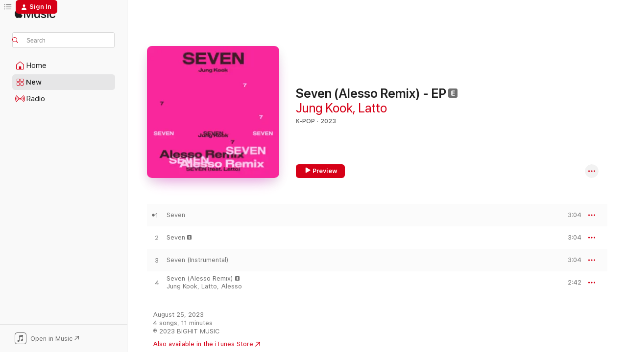

--- FILE ---
content_type: text/html
request_url: https://music.apple.com/us/album/seven-alesso-remix-ep/1703097178?at=1000lcaZ&uo=4
body_size: 25484
content:
<!DOCTYPE html>
<html dir="ltr" lang="en-US">
    <head>
        <!-- prettier-ignore -->
        <meta charset="utf-8">
        <!-- prettier-ignore -->
        <meta http-equiv="X-UA-Compatible" content="IE=edge">
        <!-- prettier-ignore -->
        <meta
            name="viewport"
            content="width=device-width,initial-scale=1,interactive-widget=resizes-content"
        >
        <!-- prettier-ignore -->
        <meta name="applicable-device" content="pc,mobile">
        <!-- prettier-ignore -->
        <meta name="referrer" content="strict-origin">
        <!-- prettier-ignore -->
        <link
            rel="apple-touch-icon"
            sizes="180x180"
            href="/assets/favicon/favicon-180.png"
        >
        <!-- prettier-ignore -->
        <link
            rel="icon"
            type="image/png"
            sizes="32x32"
            href="/assets/favicon/favicon-32.png"
        >
        <!-- prettier-ignore -->
        <link
            rel="icon"
            type="image/png"
            sizes="16x16"
            href="/assets/favicon/favicon-16.png"
        >
        <!-- prettier-ignore -->
        <link
            rel="mask-icon"
            href="/assets/favicon/favicon.svg"
            color="#fa233b"
        >
        <!-- prettier-ignore -->
        <link rel="manifest" href="/manifest.json">

        <title>‎Seven (Alesso Remix) - EP - Album by Jung Kook &amp; Latto - Apple Music</title><!-- HEAD_svelte-1cypuwr_START --><link rel="preconnect" href="//www.apple.com/wss/fonts" crossorigin="anonymous"><link rel="stylesheet" href="//www.apple.com/wss/fonts?families=SF+Pro,v4%7CSF+Pro+Icons,v1&amp;display=swap" type="text/css" referrerpolicy="strict-origin-when-cross-origin"><!-- HEAD_svelte-1cypuwr_END --><!-- HEAD_svelte-eg3hvx_START -->    <meta name="description" content="Listen to Seven (Alesso Remix) - EP by Jung Kook &amp; Latto on Apple Music. 2023. 4 Songs. Duration: 11 minutes."> <meta name="keywords" content="listen, Seven (Alesso Remix) - EP, Jung Kook &amp; Latto, music, singles, songs, K-Pop, streaming music, apple music"> <link rel="canonical" href="https://music.apple.com/us/album/seven-alesso-remix-ep/1703097178">   <link rel="alternate" type="application/json+oembed" href="https://music.apple.com/api/oembed?url=https%3A%2F%2Fmusic.apple.com%2Fus%2Falbum%2Fseven-alesso-remix-ep%2F1703097178" title="Seven (Alesso Remix) - EP by Jung Kook &amp; Latto on Apple Music">  <meta name="al:ios:app_store_id" content="1108187390"> <meta name="al:ios:app_name" content="Apple Music"> <meta name="apple:content_id" content="1703097178"> <meta name="apple:title" content="Seven (Alesso Remix) - EP"> <meta name="apple:description" content="Listen to Seven (Alesso Remix) - EP by Jung Kook &amp; Latto on Apple Music. 2023. 4 Songs. Duration: 11 minutes.">   <meta property="og:title" content="Seven (Alesso Remix) - EP by Jung Kook &amp; Latto on Apple Music"> <meta property="og:description" content="Album · 2023 · 4 Songs"> <meta property="og:site_name" content="Apple Music - Web Player"> <meta property="og:url" content="https://music.apple.com/us/album/seven-alesso-remix-ep/1703097178"> <meta property="og:image" content="https://is1-ssl.mzstatic.com/image/thumb/Music116/v4/f8/7d/d2/f87dd27c-ef0c-7aef-3e17-f733d7b82c0a/196922597909_Cover.jpg/1200x630bf-60.jpg"> <meta property="og:image:secure_url" content="https://is1-ssl.mzstatic.com/image/thumb/Music116/v4/f8/7d/d2/f87dd27c-ef0c-7aef-3e17-f733d7b82c0a/196922597909_Cover.jpg/1200x630bf-60.jpg"> <meta property="og:image:alt" content="Seven (Alesso Remix) - EP by Jung Kook &amp; Latto on Apple Music"> <meta property="og:image:width" content="1200"> <meta property="og:image:height" content="630"> <meta property="og:image:type" content="image/jpg"> <meta property="og:type" content="music.album"> <meta property="og:locale" content="en_US">  <meta property="music:song_count" content="4"> <meta property="music:song" content="https://music.apple.com/us/song/seven/1703097180"> <meta property="music:song:preview_url:secure_url" content="https://music.apple.com/us/song/seven/1703097180"> <meta property="music:song:disc" content="1"> <meta property="music:song:duration" content="PT3M4S"> <meta property="music:song:track" content="1">  <meta property="music:song" content="https://music.apple.com/us/song/seven/1703097185"> <meta property="music:song:preview_url:secure_url" content="https://music.apple.com/us/song/seven/1703097185"> <meta property="music:song:disc" content="1"> <meta property="music:song:duration" content="PT3M4S"> <meta property="music:song:track" content="2">  <meta property="music:song" content="https://music.apple.com/us/song/seven-instrumental/1703097191"> <meta property="music:song:preview_url:secure_url" content="https://music.apple.com/us/song/seven-instrumental/1703097191"> <meta property="music:song:disc" content="1"> <meta property="music:song:duration" content="PT3M4S"> <meta property="music:song:track" content="3">  <meta property="music:song" content="https://music.apple.com/us/song/seven-alesso-remix/1703097193"> <meta property="music:song:preview_url:secure_url" content="https://music.apple.com/us/song/seven-alesso-remix/1703097193"> <meta property="music:song:disc" content="1"> <meta property="music:song:duration" content="PT2M42S"> <meta property="music:song:track" content="4">   <meta property="music:musician" content="https://music.apple.com/us/artist/jung-kook/785052275"><meta property="music:musician" content="https://music.apple.com/us/artist/latto/419799506"> <meta property="music:release_date" content="2023-08-25T00:00:00.000Z">   <meta name="twitter:title" content="Seven (Alesso Remix) - EP by Jung Kook &amp; Latto on Apple Music"> <meta name="twitter:description" content="Album · 2023 · 4 Songs"> <meta name="twitter:site" content="@AppleMusic"> <meta name="twitter:image" content="https://is1-ssl.mzstatic.com/image/thumb/Music116/v4/f8/7d/d2/f87dd27c-ef0c-7aef-3e17-f733d7b82c0a/196922597909_Cover.jpg/600x600bf-60.jpg"> <meta name="twitter:image:alt" content="Seven (Alesso Remix) - EP by Jung Kook &amp; Latto on Apple Music"> <meta name="twitter:card" content="summary">       <!-- HTML_TAG_START -->
                <script id=schema:music-album type="application/ld+json">
                    {"@context":"http://schema.org","@type":"MusicAlbum","name":"Seven (Alesso Remix) - EP","description":"Listen to Seven (Alesso Remix) - EP by Jung Kook & Latto on Apple Music. 2023. 4 Songs. Duration: 11 minutes.","citation":[{"@type":"MusicAlbum","image":"https://is1-ssl.mzstatic.com/image/thumb/Music221/v4/cf/d0/5b/cfd05b16-1638-2b3c-b8fd-7d539bb373dc/196922869839_Cover.jpg/1200x630bb.jpg","url":"https://music.apple.com/us/album/fri-end-s-single/1736059579","name":"FRI(END)S - Single"},{"@type":"MusicAlbum","image":"https://is1-ssl.mzstatic.com/image/thumb/Music221/v4/c8/9e/31/c89e3138-deb0-2f40-c9d7-0704ff78419b/198704553134_Cover.jpg/1200x630bb.jpg","url":"https://music.apple.com/us/album/killin-it-girl-remixes/1819893543","name":"Killin' It Girl (Remixes)"},{"@type":"MusicAlbum","image":"https://is1-ssl.mzstatic.com/image/thumb/Music211/v4/1c/3f/e3/1c3fe3e5-a206-87f6-9aca-7d5a1afded41/198704050114_Cover.jpg/1200x630bb.jpg","url":"https://music.apple.com/us/album/xo-only-if-you-say-yes-remixes-ep/1755431821","name":"XO (Only If You Say Yes) [Remixes] - EP"},{"@type":"MusicAlbum","image":"https://is1-ssl.mzstatic.com/image/thumb/Music116/v4/23/67/cf/2367cf68-f3b6-04a9-210f-ea7001a32503/196871805384.jpg/1200x630bb.jpg","url":"https://music.apple.com/us/album/greedy-remixes-ep/1728499378","name":"greedy (remixes) - EP"},{"@type":"MusicAlbum","image":"https://is1-ssl.mzstatic.com/image/thumb/Music116/v4/d6/d4/db/d6d4dba3-6804-3da0-c40e-72b76303a7d7/888735945014.jpg/1200x630bb.jpg","url":"https://music.apple.com/us/album/better-things-sped-up-slowed-down-ep/1705490750","name":"Better Things (Sped Up + Slowed Down) - EP"},{"@type":"MusicAlbum","image":"https://is1-ssl.mzstatic.com/image/thumb/Music211/v4/57/e8/7b/57e87ba0-5057-9bb9-c247-ce7dbe426e89/24UMGIM55213.rgb.jpg/1200x630bb.jpg","url":"https://music.apple.com/us/album/espresso-ep/1746800651","name":"Espresso EP"},{"@type":"MusicAlbum","image":"https://is1-ssl.mzstatic.com/image/thumb/Music221/v4/04/84/a5/0484a536-1a52-4e86-f9c6-e1b7a223a877/196872223392.jpg/1200x630bb.jpg","url":"https://music.apple.com/us/album/rockstar-single/1752761264","name":"Rockstar - Single"},{"@type":"MusicAlbum","image":"https://is1-ssl.mzstatic.com/image/thumb/Music126/v4/1c/50/23/1c50238b-122c-68ec-c70f-c1ac4c11ba85/23UMGIM89347.rgb.jpg/1200x630bb.jpg","url":"https://music.apple.com/us/album/rush-remixes-ep/1701745881","name":"Rush (Remixes) - EP"},{"@type":"MusicAlbum","image":"https://is1-ssl.mzstatic.com/image/thumb/Music126/v4/4d/5a/bc/4d5abcc1-e6df-8a76-3a94-795b97efdbc8/197189478574.jpg/1200x630bb.jpg","url":"https://music.apple.com/us/album/shall-we-feat-gena-desouza-4ouryou-ep/1698939189","name":"Shall We (feat. Gena Desouza & 4ourYou) - EP"},{"@type":"MusicAlbum","image":"https://is1-ssl.mzstatic.com/image/thumb/Music221/v4/aa/f5/34/aaf5348b-a049-cf05-68c9-941ebfd8e463/cover.jpg/1200x630bb.jpg","url":"https://music.apple.com/us/album/puerto-rico-remix-ep/1780985103","name":"Puerto-Rico (Remix) - EP"}],"tracks":[{"@type":"MusicRecording","name":"Seven","duration":"PT3M4S","url":"https://music.apple.com/us/song/seven/1703097180","offers":{"@type":"Offer","category":"free","price":0},"audio":{"@type":"AudioObject","potentialAction":{"@type":"ListenAction","expectsAcceptanceOf":{"@type":"Offer","category":"free"},"target":{"@type":"EntryPoint","actionPlatform":"https://music.apple.com/us/song/seven/1703097180"}},"name":"Seven","contentUrl":"https://audio-ssl.itunes.apple.com/itunes-assets/AudioPreview126/v4/8b/29/10/8b29109f-b1b5-7e78-05ef-f9b9572e49d7/mzaf_14194763494299662024.plus.aac.ep.m4a","duration":"PT3M4S","uploadDate":"2023-07-14","thumbnailUrl":"https://is1-ssl.mzstatic.com/image/thumb/Music116/v4/f8/7d/d2/f87dd27c-ef0c-7aef-3e17-f733d7b82c0a/196922597909_Cover.jpg/1200x630bb.jpg"}},{"@type":"MusicRecording","name":"Seven","duration":"PT3M4S","url":"https://music.apple.com/us/song/seven/1703097185","offers":{"@type":"Offer","category":"free","price":0},"audio":{"@type":"AudioObject","potentialAction":{"@type":"ListenAction","expectsAcceptanceOf":{"@type":"Offer","category":"free"},"target":{"@type":"EntryPoint","actionPlatform":"https://music.apple.com/us/song/seven/1703097185"}},"name":"Seven","contentUrl":"https://audio-ssl.itunes.apple.com/itunes-assets/AudioPreview116/v4/7c/ea/84/7cea84bc-1caa-d002-8831-6779b64692f5/mzaf_9481165814821233066.plus.aac.ep.m4a","duration":"PT3M4S","uploadDate":"2023-07-14","thumbnailUrl":"https://is1-ssl.mzstatic.com/image/thumb/Music116/v4/f8/7d/d2/f87dd27c-ef0c-7aef-3e17-f733d7b82c0a/196922597909_Cover.jpg/1200x630bb.jpg"}},{"@type":"MusicRecording","name":"Seven (Instrumental)","duration":"PT3M4S","url":"https://music.apple.com/us/song/seven-instrumental/1703097191","offers":{"@type":"Offer","category":"free","price":0},"audio":{"@type":"AudioObject","potentialAction":{"@type":"ListenAction","expectsAcceptanceOf":{"@type":"Offer","category":"free"},"target":{"@type":"EntryPoint","actionPlatform":"https://music.apple.com/us/song/seven-instrumental/1703097191"}},"name":"Seven (Instrumental)","contentUrl":"https://audio-ssl.itunes.apple.com/itunes-assets/AudioPreview126/v4/04/cc/98/04cc9872-9ddc-221e-28f4-84140e0fe3b3/mzaf_12704826802075549960.plus.aac.ep.m4a","duration":"PT3M4S","uploadDate":"2023-07-14","thumbnailUrl":"https://is1-ssl.mzstatic.com/image/thumb/Music116/v4/f8/7d/d2/f87dd27c-ef0c-7aef-3e17-f733d7b82c0a/196922597909_Cover.jpg/1200x630bb.jpg"}},{"@type":"MusicRecording","name":"Seven (Alesso Remix)","duration":"PT2M42S","url":"https://music.apple.com/us/song/seven-alesso-remix/1703097193","offers":{"@type":"Offer","category":"free","price":0},"audio":{"@type":"AudioObject","potentialAction":{"@type":"ListenAction","expectsAcceptanceOf":{"@type":"Offer","category":"free"},"target":{"@type":"EntryPoint","actionPlatform":"https://music.apple.com/us/song/seven-alesso-remix/1703097193"}},"name":"Seven (Alesso Remix)","contentUrl":"https://audio-ssl.itunes.apple.com/itunes-assets/AudioPreview126/v4/c7/72/df/c772dff9-c057-7270-b7a9-37cfca6b48e9/mzaf_6246931203837804728.plus.aac.ep.m4a","duration":"PT2M42S","uploadDate":"2023-08-25","thumbnailUrl":"https://is1-ssl.mzstatic.com/image/thumb/Music116/v4/f8/7d/d2/f87dd27c-ef0c-7aef-3e17-f733d7b82c0a/196922597909_Cover.jpg/1200x630bb.jpg"}}],"workExample":[{"@type":"MusicAlbum","image":"https://is1-ssl.mzstatic.com/image/thumb/Music126/v4/86/78/b4/8678b4b3-2341-7239-b6cb-bcfdaef0e4e0/196922656545_Cover.jpg/1200x630bb.jpg","url":"https://music.apple.com/us/album/golden/1709554767","name":"GOLDEN"},{"@type":"MusicAlbum","image":"https://is1-ssl.mzstatic.com/image/thumb/Music122/v4/f0/6e/16/f06e16f3-00d3-a91d-e4f4-3f0abacf6438/075679730800.jpg/1200x630bb.jpg","url":"https://music.apple.com/us/album/left-and-right-acapella-single/1639961630","name":"Left and Right (Acapella) - Single"},{"@type":"MusicAlbum","image":"https://is1-ssl.mzstatic.com/image/thumb/Music122/v4/03/c2/c0/03c2c0d5-bb76-e143-847f-52ff6c4c808f/197089992972.png/1200x630bb.jpg","url":"https://music.apple.com/us/album/dreamers-music-from-the-fifa-world-cup-qatar-2022/1655441867","name":"Dreamers (Music from the FiFA World Cup Qatar 2022 Official Soundtrack) - Single"},{"@type":"MusicAlbum","image":"https://is1-ssl.mzstatic.com/image/thumb/Music126/v4/61/69/33/616933f6-6d23-321e-f928-1f1c969f130e/195081749037_Cover.jpg/1200x630bb.jpg","url":"https://music.apple.com/us/album/still-with-you-single/1693711257","name":"Still With You - Single"},{"@type":"MusicAlbum","image":"https://is1-ssl.mzstatic.com/image/thumb/Music126/v4/93/8f/b3/938fb30c-3a2f-da38-091f-6bd3e1f56239/196871490559.jpg/1200x630bb.jpg","url":"https://music.apple.com/us/album/too-much-single/1711686918","name":"TOO MUCH - Single"},{"@type":"MusicAlbum","image":"https://is1-ssl.mzstatic.com/image/thumb/Music116/v4/a5/53/10/a5531066-ae03-fe5d-fdef-a2a26467dbbc/192641935671_Cover.jpg/1200x630bb.jpg","url":"https://music.apple.com/us/album/stay-alive-prod-by-suga-of-bts-single/1607612139","name":"Stay Alive (Prod. by SUGA of BTS) - Single"},{"@type":"MusicAlbum","image":"https://is1-ssl.mzstatic.com/image/thumb/Music116/v4/30/eb/96/30eb96f1-7660-bef0-3cb8-ed75f216dc2b/196922734229_Cover.jpg/1200x630bb.jpg","url":"https://music.apple.com/us/album/standing-next-to-you-usher-remix-single/1718614161","name":"Standing Next to You (Usher Remix) - Single"},{"@type":"MusicAlbum","image":"https://is1-ssl.mzstatic.com/image/thumb/Music126/v4/82/b2/54/82b2547a-01c9-8c5f-ecd0-d5a6efdfbcd6/196922734212_Cover.jpg/1200x630bb.jpg","url":"https://music.apple.com/us/album/3d-justin-timberlake-remix-single/1717853769","name":"3D (Justin Timberlake Remix) - Single"},{"@type":"MusicAlbum","image":"https://is1-ssl.mzstatic.com/image/thumb/Music221/v4/e5/f3/c9/e5f3c985-f8d6-a279-bf20-ce14ec423af5/196922987656_Cover.jpg/1200x630bb.jpg","url":"https://music.apple.com/us/album/never-let-go-single/1748194057","name":"Never Let Go - Single"},{"@type":"MusicAlbum","image":"https://is1-ssl.mzstatic.com/image/thumb/Music126/v4/e6/41/04/e641046b-100d-266d-f128-43e600ff2e1b/192641872389_Cover.jpg/1200x630bb.jpg","url":"https://music.apple.com/us/album/my-you-single/1693711059","name":"My You - Single"},{"@type":"MusicAlbum","image":"https://is1-ssl.mzstatic.com/image/thumb/Music126/v4/4d/cd/5a/4dcd5aaf-98dc-be1a-aa5c-d07871b4f3a7/196922638909_Cover.jpg/1200x630bb.jpg","url":"https://music.apple.com/us/album/3d-single/1707603117","name":"3D - Single"},{"@type":"MusicAlbum","image":"https://is1-ssl.mzstatic.com/image/thumb/Music126/v4/25/08/7e/25087e39-2c0e-010b-203b-dfafbe6ebc77/196922549410_Cover.jpg/1200x630bb.jpg","url":"https://music.apple.com/us/album/seven-weekday-ver-ep/1697325040","name":"Seven (Weekday Ver.) - EP"},{"@type":"MusicAlbum","image":"https://is1-ssl.mzstatic.com/image/thumb/Music126/v4/5d/16/7f/5d167f01-cb35-c147-ae34-a3e32144cd0b/196922549434_Cover.jpg/1200x630bb.jpg","url":"https://music.apple.com/us/album/seven-weekend-ver-ep/1698386116","name":"Seven (Weekend Ver.) - EP"},{"@type":"MusicAlbum","image":"https://is1-ssl.mzstatic.com/image/thumb/Music116/v4/ae/d8/0c/aed80caa-aede-abb7-8dc9-2635b12b8688/196922691690_Cover.jpg/1200x630bb.jpg","url":"https://music.apple.com/us/album/3d-mk-remix-single/1713420750","name":"3D (MK Remix) - Single"},{"@type":"MusicAlbum","image":"https://is1-ssl.mzstatic.com/image/thumb/Music112/v4/4e/e0/fc/4ee0fce1-47f4-69d1-9b12-64eb8ea1775c/075679727022.jpg/1200x630bb.jpg","url":"https://music.apple.com/us/album/left-and-right-galantis-remix-single/1643038156","name":"Left and Right (Galantis Remix) - Single"},{"@type":"MusicRecording","name":"Seven","duration":"PT3M4S","url":"https://music.apple.com/us/song/seven/1703097180","offers":{"@type":"Offer","category":"free","price":0},"audio":{"@type":"AudioObject","potentialAction":{"@type":"ListenAction","expectsAcceptanceOf":{"@type":"Offer","category":"free"},"target":{"@type":"EntryPoint","actionPlatform":"https://music.apple.com/us/song/seven/1703097180"}},"name":"Seven","contentUrl":"https://audio-ssl.itunes.apple.com/itunes-assets/AudioPreview126/v4/8b/29/10/8b29109f-b1b5-7e78-05ef-f9b9572e49d7/mzaf_14194763494299662024.plus.aac.ep.m4a","duration":"PT3M4S","uploadDate":"2023-07-14","thumbnailUrl":"https://is1-ssl.mzstatic.com/image/thumb/Music116/v4/f8/7d/d2/f87dd27c-ef0c-7aef-3e17-f733d7b82c0a/196922597909_Cover.jpg/1200x630bb.jpg"}},{"@type":"MusicRecording","name":"Seven","duration":"PT3M4S","url":"https://music.apple.com/us/song/seven/1703097185","offers":{"@type":"Offer","category":"free","price":0},"audio":{"@type":"AudioObject","potentialAction":{"@type":"ListenAction","expectsAcceptanceOf":{"@type":"Offer","category":"free"},"target":{"@type":"EntryPoint","actionPlatform":"https://music.apple.com/us/song/seven/1703097185"}},"name":"Seven","contentUrl":"https://audio-ssl.itunes.apple.com/itunes-assets/AudioPreview116/v4/7c/ea/84/7cea84bc-1caa-d002-8831-6779b64692f5/mzaf_9481165814821233066.plus.aac.ep.m4a","duration":"PT3M4S","uploadDate":"2023-07-14","thumbnailUrl":"https://is1-ssl.mzstatic.com/image/thumb/Music116/v4/f8/7d/d2/f87dd27c-ef0c-7aef-3e17-f733d7b82c0a/196922597909_Cover.jpg/1200x630bb.jpg"}},{"@type":"MusicRecording","name":"Seven (Instrumental)","duration":"PT3M4S","url":"https://music.apple.com/us/song/seven-instrumental/1703097191","offers":{"@type":"Offer","category":"free","price":0},"audio":{"@type":"AudioObject","potentialAction":{"@type":"ListenAction","expectsAcceptanceOf":{"@type":"Offer","category":"free"},"target":{"@type":"EntryPoint","actionPlatform":"https://music.apple.com/us/song/seven-instrumental/1703097191"}},"name":"Seven (Instrumental)","contentUrl":"https://audio-ssl.itunes.apple.com/itunes-assets/AudioPreview126/v4/04/cc/98/04cc9872-9ddc-221e-28f4-84140e0fe3b3/mzaf_12704826802075549960.plus.aac.ep.m4a","duration":"PT3M4S","uploadDate":"2023-07-14","thumbnailUrl":"https://is1-ssl.mzstatic.com/image/thumb/Music116/v4/f8/7d/d2/f87dd27c-ef0c-7aef-3e17-f733d7b82c0a/196922597909_Cover.jpg/1200x630bb.jpg"}},{"@type":"MusicRecording","name":"Seven (Alesso Remix)","duration":"PT2M42S","url":"https://music.apple.com/us/song/seven-alesso-remix/1703097193","offers":{"@type":"Offer","category":"free","price":0},"audio":{"@type":"AudioObject","potentialAction":{"@type":"ListenAction","expectsAcceptanceOf":{"@type":"Offer","category":"free"},"target":{"@type":"EntryPoint","actionPlatform":"https://music.apple.com/us/song/seven-alesso-remix/1703097193"}},"name":"Seven (Alesso Remix)","contentUrl":"https://audio-ssl.itunes.apple.com/itunes-assets/AudioPreview126/v4/c7/72/df/c772dff9-c057-7270-b7a9-37cfca6b48e9/mzaf_6246931203837804728.plus.aac.ep.m4a","duration":"PT2M42S","uploadDate":"2023-08-25","thumbnailUrl":"https://is1-ssl.mzstatic.com/image/thumb/Music116/v4/f8/7d/d2/f87dd27c-ef0c-7aef-3e17-f733d7b82c0a/196922597909_Cover.jpg/1200x630bb.jpg"}}],"url":"https://music.apple.com/us/album/seven-alesso-remix-ep/1703097178","image":"https://is1-ssl.mzstatic.com/image/thumb/Music116/v4/f8/7d/d2/f87dd27c-ef0c-7aef-3e17-f733d7b82c0a/196922597909_Cover.jpg/1200x630bb.jpg","potentialAction":{"@type":"ListenAction","expectsAcceptanceOf":{"@type":"Offer","category":"free"},"target":{"@type":"EntryPoint","actionPlatform":"https://music.apple.com/us/album/seven-alesso-remix-ep/1703097178"}},"genre":["K-Pop","Music","Pop"],"datePublished":"2023-08-25","byArtist":[{"@type":"MusicGroup","url":"https://music.apple.com/us/artist/jung-kook/785052275","name":"Jung Kook"},{"@type":"MusicGroup","url":"https://music.apple.com/us/artist/latto/419799506","name":"Latto"}]}
                </script>
                <!-- HTML_TAG_END -->    <!-- HEAD_svelte-eg3hvx_END -->
      <script type="module" crossorigin src="/assets/index~8a6f659a1b.js"></script>
      <link rel="stylesheet" href="/assets/index~99bed3cf08.css">
      <script type="module">import.meta.url;import("_").catch(()=>1);async function* g(){};window.__vite_is_modern_browser=true;</script>
      <script type="module">!function(){if(window.__vite_is_modern_browser)return;console.warn("vite: loading legacy chunks, syntax error above and the same error below should be ignored");var e=document.getElementById("vite-legacy-polyfill"),n=document.createElement("script");n.src=e.src,n.onload=function(){System.import(document.getElementById('vite-legacy-entry').getAttribute('data-src'))},document.body.appendChild(n)}();</script>
    </head>
    <body>
        <script src="/assets/focus-visible/focus-visible.min.js"></script>
        
        <script
            async
            src="/includes/js-cdn/musickit/v3/amp/musickit.js"
        ></script>
        <script
            type="module"
            async
            src="/includes/js-cdn/musickit/v3/components/musickit-components/musickit-components.esm.js"
        ></script>
        <script
            nomodule
            async
            src="/includes/js-cdn/musickit/v3/components/musickit-components/musickit-components.js"
        ></script>
        <svg style="display: none" xmlns="http://www.w3.org/2000/svg">
            <symbol id="play-circle-fill" viewBox="0 0 60 60">
                <path
                    class="icon-circle-fill__circle"
                    fill="var(--iconCircleFillBG, transparent)"
                    d="M30 60c16.411 0 30-13.617 30-30C60 13.588 46.382 0 29.971 0 13.588 0 .001 13.588.001 30c0 16.383 13.617 30 30 30Z"
                />
                <path
                    fill="var(--iconFillArrow, var(--keyColor, black))"
                    d="M24.411 41.853c-1.41.853-3.028.177-3.028-1.294V19.47c0-1.44 1.735-2.058 3.028-1.294l17.265 10.235a1.89 1.89 0 0 1 0 3.265L24.411 41.853Z"
                />
            </symbol>
        </svg>
        <div class="body-container">
              <div class="app-container svelte-t3vj1e" data-testid="app-container">   <div class="header svelte-rjjbqs" data-testid="header"><nav data-testid="navigation" class="navigation svelte-13li0vp"><div class="navigation__header svelte-13li0vp"><div data-testid="logo" class="logo svelte-1o7dz8w"> <a aria-label="Apple Music" role="img" href="https://music.apple.com/us/home" class="svelte-1o7dz8w"><svg height="20" viewBox="0 0 83 20" width="83" xmlns="http://www.w3.org/2000/svg" class="logo" aria-hidden="true"><path d="M34.752 19.746V6.243h-.088l-5.433 13.503h-2.074L21.711 6.243h-.087v13.503h-2.548V1.399h3.235l5.833 14.621h.1l5.82-14.62h3.248v18.347h-2.56zm16.649 0h-2.586v-2.263h-.062c-.725 1.602-2.061 2.504-4.072 2.504-2.86 0-4.61-1.894-4.61-4.958V6.37h2.698v8.125c0 2.034.95 3.127 2.81 3.127 1.95 0 3.124-1.373 3.124-3.458V6.37H51.4v13.376zm7.394-13.618c3.06 0 5.046 1.73 5.134 4.196h-2.536c-.15-1.296-1.087-2.11-2.598-2.11-1.462 0-2.436.724-2.436 1.793 0 .839.6 1.41 2.023 1.741l2.136.496c2.686.636 3.71 1.704 3.71 3.636 0 2.442-2.236 4.12-5.333 4.12-3.285 0-5.26-1.64-5.509-4.183h2.673c.25 1.398 1.187 2.085 2.836 2.085 1.623 0 2.623-.687 2.623-1.78 0-.865-.487-1.373-1.924-1.704l-2.136-.508c-2.498-.585-3.735-1.806-3.735-3.75 0-2.391 2.049-4.032 5.072-4.032zM66.1 2.836c0-.878.7-1.577 1.561-1.577.862 0 1.55.7 1.55 1.577 0 .864-.688 1.576-1.55 1.576a1.573 1.573 0 0 1-1.56-1.576zm.212 3.534h2.698v13.376h-2.698zm14.089 4.603c-.275-1.424-1.324-2.556-3.085-2.556-2.086 0-3.46 1.767-3.46 4.64 0 2.938 1.386 4.642 3.485 4.642 1.66 0 2.748-.928 3.06-2.48H83C82.713 18.067 80.477 20 77.317 20c-3.76 0-6.208-2.62-6.208-6.942 0-4.247 2.448-6.93 6.183-6.93 3.385 0 5.446 2.213 5.683 4.845h-2.573zM10.824 3.189c-.698.834-1.805 1.496-2.913 1.398-.145-1.128.41-2.33 1.036-3.065C9.644.662 10.848.05 11.835 0c.121 1.178-.336 2.33-1.01 3.19zm.999 1.619c.624.049 2.425.244 3.578 1.98-.096.074-2.137 1.272-2.113 3.79.024 3.01 2.593 4.012 2.617 4.037-.024.074-.407 1.419-1.344 2.812-.817 1.224-1.657 2.422-3.002 2.447-1.297.024-1.73-.783-3.218-.783-1.489 0-1.97.758-3.194.807-1.297.048-2.28-1.297-3.097-2.52C.368 14.908-.904 10.408.825 7.375c.84-1.516 2.377-2.47 4.034-2.495 1.273-.023 2.45.857 3.218.857.769 0 2.137-1.027 3.746-.93z"></path></svg></a>   </div> <div class="search-input-wrapper svelte-nrtdem" data-testid="search-input"><div data-testid="amp-search-input" aria-controls="search-suggestions" aria-expanded="false" aria-haspopup="listbox" aria-owns="search-suggestions" class="search-input-container svelte-rg26q6" tabindex="-1" role=""><div class="flex-container svelte-rg26q6"><form id="search-input-form" class="svelte-rg26q6"><svg height="16" width="16" viewBox="0 0 16 16" class="search-svg" aria-hidden="true"><path d="M11.87 10.835c.018.015.035.03.051.047l3.864 3.863a.735.735 0 1 1-1.04 1.04l-3.863-3.864a.744.744 0 0 1-.047-.051 6.667 6.667 0 1 1 1.035-1.035zM6.667 12a5.333 5.333 0 1 0 0-10.667 5.333 5.333 0 0 0 0 10.667z"></path></svg> <input aria-autocomplete="list" aria-multiline="false" aria-controls="search-suggestions" aria-label="Search" placeholder="Search" spellcheck="false" autocomplete="off" autocorrect="off" autocapitalize="off" type="text" inputmode="search" class="search-input__text-field svelte-rg26q6" data-testid="search-input__text-field"></form> </div> <div data-testid="search-scope-bar"></div>   </div> </div></div> <div data-testid="navigation-content" class="navigation__content svelte-13li0vp" id="navigation" aria-hidden="false"><div class="navigation__scrollable-container svelte-13li0vp"><div data-testid="navigation-items-primary" class="navigation-items navigation-items--primary svelte-ng61m8"> <ul class="navigation-items__list svelte-ng61m8">  <li class="navigation-item navigation-item__home svelte-1a5yt87" aria-selected="false" data-testid="navigation-item"> <a href="https://music.apple.com/us/home" class="navigation-item__link svelte-1a5yt87" role="button" data-testid="home" aria-pressed="false"><div class="navigation-item__content svelte-zhx7t9"> <span class="navigation-item__icon svelte-zhx7t9"> <svg width="24" height="24" viewBox="0 0 24 24" xmlns="http://www.w3.org/2000/svg" aria-hidden="true"><path d="M5.93 20.16a1.94 1.94 0 0 1-1.43-.502c-.334-.335-.502-.794-.502-1.393v-7.142c0-.362.062-.688.177-.953.123-.264.326-.529.6-.75l6.145-5.157c.176-.141.344-.247.52-.318.176-.07.362-.105.564-.105.194 0 .388.035.565.105.176.07.352.177.52.318l6.146 5.158c.273.23.467.476.59.75.124.264.177.59.177.96v7.134c0 .59-.159 1.058-.503 1.393-.335.335-.811.503-1.428.503H5.929Zm12.14-1.172c.221 0 .406-.07.547-.212a.688.688 0 0 0 .22-.511v-7.142c0-.177-.026-.344-.087-.459a.97.97 0 0 0-.265-.353l-6.154-5.149a.756.756 0 0 0-.177-.115.37.37 0 0 0-.15-.035.37.37 0 0 0-.158.035l-.177.115-6.145 5.15a.982.982 0 0 0-.274.352 1.13 1.13 0 0 0-.088.468v7.133c0 .203.08.379.23.511a.744.744 0 0 0 .546.212h12.133Zm-8.323-4.7c0-.176.062-.326.177-.432a.6.6 0 0 1 .423-.159h3.315c.176 0 .326.053.432.16s.159.255.159.431v4.973H9.756v-4.973Z"></path></svg> </span> <span class="navigation-item__label svelte-zhx7t9"> Home </span> </div></a>  </li>  <li class="navigation-item navigation-item__new svelte-1a5yt87" aria-selected="false" data-testid="navigation-item"> <a href="https://music.apple.com/us/new" class="navigation-item__link svelte-1a5yt87" role="button" data-testid="new" aria-pressed="false"><div class="navigation-item__content svelte-zhx7t9"> <span class="navigation-item__icon svelte-zhx7t9"> <svg height="24" viewBox="0 0 24 24" width="24" aria-hidden="true"><path d="M9.92 11.354c.966 0 1.453-.487 1.453-1.49v-3.4c0-1.004-.487-1.483-1.453-1.483H6.452C5.487 4.981 5 5.46 5 6.464v3.4c0 1.003.487 1.49 1.452 1.49zm7.628 0c.965 0 1.452-.487 1.452-1.49v-3.4c0-1.004-.487-1.483-1.452-1.483h-3.46c-.974 0-1.46.479-1.46 1.483v3.4c0 1.003.486 1.49 1.46 1.49zm-7.65-1.073h-3.43c-.266 0-.396-.137-.396-.418v-3.4c0-.273.13-.41.396-.41h3.43c.265 0 .402.137.402.41v3.4c0 .281-.137.418-.403.418zm7.634 0h-3.43c-.273 0-.402-.137-.402-.418v-3.4c0-.273.129-.41.403-.41h3.43c.265 0 .395.137.395.41v3.4c0 .281-.13.418-.396.418zm-7.612 8.7c.966 0 1.453-.48 1.453-1.483v-3.407c0-.996-.487-1.483-1.453-1.483H6.452c-.965 0-1.452.487-1.452 1.483v3.407c0 1.004.487 1.483 1.452 1.483zm7.628 0c.965 0 1.452-.48 1.452-1.483v-3.407c0-.996-.487-1.483-1.452-1.483h-3.46c-.974 0-1.46.487-1.46 1.483v3.407c0 1.004.486 1.483 1.46 1.483zm-7.65-1.072h-3.43c-.266 0-.396-.137-.396-.41v-3.4c0-.282.13-.418.396-.418h3.43c.265 0 .402.136.402.418v3.4c0 .273-.137.41-.403.41zm7.634 0h-3.43c-.273 0-.402-.137-.402-.41v-3.4c0-.282.129-.418.403-.418h3.43c.265 0 .395.136.395.418v3.4c0 .273-.13.41-.396.41z" fill-opacity=".95"></path></svg> </span> <span class="navigation-item__label svelte-zhx7t9"> New </span> </div></a>  </li>  <li class="navigation-item navigation-item__radio svelte-1a5yt87" aria-selected="false" data-testid="navigation-item"> <a href="https://music.apple.com/us/radio" class="navigation-item__link svelte-1a5yt87" role="button" data-testid="radio" aria-pressed="false"><div class="navigation-item__content svelte-zhx7t9"> <span class="navigation-item__icon svelte-zhx7t9"> <svg width="24" height="24" viewBox="0 0 24 24" xmlns="http://www.w3.org/2000/svg" aria-hidden="true"><path d="M19.359 18.57C21.033 16.818 22 14.461 22 11.89s-.967-4.93-2.641-6.68c-.276-.292-.653-.26-.868-.023-.222.246-.176.591.085.868 1.466 1.535 2.272 3.593 2.272 5.835 0 2.241-.806 4.3-2.272 5.835-.261.268-.307.621-.085.86.215.245.592.276.868-.016zm-13.85.014c.222-.238.176-.59-.085-.86-1.474-1.535-2.272-3.593-2.272-5.834 0-2.242.798-4.3 2.272-5.835.261-.277.307-.622.085-.868-.215-.238-.592-.269-.868.023C2.967 6.96 2 9.318 2 11.89s.967 4.929 2.641 6.68c.276.29.653.26.868.014zm1.957-1.873c.223-.253.162-.583-.1-.867-.951-1.068-1.473-2.45-1.473-3.954 0-1.505.522-2.887 1.474-3.954.26-.284.322-.614.1-.876-.23-.26-.622-.26-.891.039-1.175 1.274-1.827 2.963-1.827 4.79 0 1.82.652 3.517 1.827 4.784.269.3.66.307.89.038zm9.958-.038c1.175-1.267 1.827-2.964 1.827-4.783 0-1.828-.652-3.517-1.827-4.791-.269-.3-.66-.3-.89-.039-.23.262-.162.592.092.876.96 1.067 1.481 2.449 1.481 3.954 0 1.504-.522 2.886-1.481 3.954-.254.284-.323.614-.092.867.23.269.621.261.89-.038zm-8.061-1.966c.23-.26.13-.568-.092-.883-.415-.522-.63-1.197-.63-1.934 0-.737.215-1.413.63-1.943.222-.307.322-.614.092-.875s-.653-.261-.906.054a4.385 4.385 0 0 0-.968 2.764 4.38 4.38 0 0 0 .968 2.756c.253.322.675.322.906.061zm6.18-.061a4.38 4.38 0 0 0 .968-2.756 4.385 4.385 0 0 0-.968-2.764c-.253-.315-.675-.315-.906-.054-.23.261-.138.568.092.875.415.53.63 1.206.63 1.943 0 .737-.215 1.412-.63 1.934-.23.315-.322.622-.092.883s.653.261.906-.061zm-3.547-.967c.96 0 1.789-.814 1.789-1.797s-.83-1.789-1.789-1.789c-.96 0-1.781.806-1.781 1.789 0 .983.821 1.797 1.781 1.797z"></path></svg> </span> <span class="navigation-item__label svelte-zhx7t9"> Radio </span> </div></a>  </li>  <li class="navigation-item navigation-item__search svelte-1a5yt87" aria-selected="false" data-testid="navigation-item"> <a href="https://music.apple.com/us/search" class="navigation-item__link svelte-1a5yt87" role="button" data-testid="search" aria-pressed="false"><div class="navigation-item__content svelte-zhx7t9"> <span class="navigation-item__icon svelte-zhx7t9"> <svg height="24" viewBox="0 0 24 24" width="24" aria-hidden="true"><path d="M17.979 18.553c.476 0 .813-.366.813-.835a.807.807 0 0 0-.235-.586l-3.45-3.457a5.61 5.61 0 0 0 1.158-3.413c0-3.098-2.535-5.633-5.633-5.633C7.542 4.63 5 7.156 5 10.262c0 3.098 2.534 5.632 5.632 5.632a5.614 5.614 0 0 0 3.274-1.055l3.472 3.472a.835.835 0 0 0 .6.242zm-7.347-3.875c-2.417 0-4.416-2-4.416-4.416 0-2.417 2-4.417 4.416-4.417 2.417 0 4.417 2 4.417 4.417s-2 4.416-4.417 4.416z" fill-opacity=".95"></path></svg> </span> <span class="navigation-item__label svelte-zhx7t9"> Search </span> </div></a>  </li></ul> </div>   </div> <div class="navigation__native-cta"><div slot="native-cta"><div data-testid="native-cta" class="native-cta svelte-6xh86f  native-cta--authenticated"><button class="native-cta__button svelte-6xh86f" data-testid="native-cta-button"><span class="native-cta__app-icon svelte-6xh86f"><svg width="24" height="24" xmlns="http://www.w3.org/2000/svg" xml:space="preserve" style="fill-rule:evenodd;clip-rule:evenodd;stroke-linejoin:round;stroke-miterlimit:2" viewBox="0 0 24 24" slot="app-icon" aria-hidden="true"><path d="M22.567 1.496C21.448.393 19.956.045 17.293.045H6.566c-2.508 0-4.028.376-5.12 1.465C.344 2.601 0 4.09 0 6.611v10.727c0 2.695.33 4.18 1.432 5.257 1.106 1.103 2.595 1.45 5.275 1.45h10.586c2.663 0 4.169-.347 5.274-1.45C23.656 21.504 24 20.033 24 17.338V6.752c0-2.694-.344-4.179-1.433-5.256Zm.411 4.9v11.299c0 1.898-.338 3.286-1.188 4.137-.851.864-2.256 1.191-4.141 1.191H6.35c-1.884 0-3.303-.341-4.154-1.191-.85-.851-1.174-2.239-1.174-4.137V6.54c0-2.014.324-3.445 1.16-4.295.851-.864 2.312-1.177 4.313-1.177h11.154c1.885 0 3.29.341 4.141 1.191.864.85 1.188 2.239 1.188 4.137Z" style="fill-rule:nonzero"></path><path d="M7.413 19.255c.987 0 2.48-.728 2.48-2.672v-6.385c0-.35.063-.428.378-.494l5.298-1.095c.351-.067.534.025.534.333l.035 4.286c0 .337-.182.586-.53.652l-1.014.228c-1.361.3-2.007.923-2.007 1.937 0 1.017.79 1.748 1.926 1.748.986 0 2.444-.679 2.444-2.64V5.654c0-.636-.279-.821-1.016-.66L9.646 6.298c-.448.091-.674.329-.674.699l.035 7.697c0 .336-.148.546-.446.613l-1.067.21c-1.329.266-1.986.93-1.986 1.993 0 1.017.786 1.745 1.905 1.745Z" style="fill-rule:nonzero"></path></svg></span> <span class="native-cta__label svelte-6xh86f">Open in Music</span> <span class="native-cta__arrow svelte-6xh86f"><svg height="16" width="16" viewBox="0 0 16 16" class="native-cta-action" aria-hidden="true"><path d="M1.559 16 13.795 3.764v8.962H16V0H3.274v2.205h8.962L0 14.441 1.559 16z"></path></svg></span></button> </div>  </div></div></div> </nav> </div>  <div class="player-bar player-bar__floating-player svelte-1rr9v04" data-testid="player-bar" aria-label="Music controls" aria-hidden="false">   </div>   <div id="scrollable-page" class="scrollable-page svelte-mt0bfj" data-main-content data-testid="main-section" aria-hidden="false"><main data-testid="main" class="svelte-bzjlhs"><div class="content-container svelte-bzjlhs" data-testid="content-container"><div class="search-input-wrapper svelte-nrtdem" data-testid="search-input"><div data-testid="amp-search-input" aria-controls="search-suggestions" aria-expanded="false" aria-haspopup="listbox" aria-owns="search-suggestions" class="search-input-container svelte-rg26q6" tabindex="-1" role=""><div class="flex-container svelte-rg26q6"><form id="search-input-form" class="svelte-rg26q6"><svg height="16" width="16" viewBox="0 0 16 16" class="search-svg" aria-hidden="true"><path d="M11.87 10.835c.018.015.035.03.051.047l3.864 3.863a.735.735 0 1 1-1.04 1.04l-3.863-3.864a.744.744 0 0 1-.047-.051 6.667 6.667 0 1 1 1.035-1.035zM6.667 12a5.333 5.333 0 1 0 0-10.667 5.333 5.333 0 0 0 0 10.667z"></path></svg> <input value="" aria-autocomplete="list" aria-multiline="false" aria-controls="search-suggestions" aria-label="Search" placeholder="Search" spellcheck="false" autocomplete="off" autocorrect="off" autocapitalize="off" type="text" inputmode="search" class="search-input__text-field svelte-rg26q6" data-testid="search-input__text-field"></form> </div> <div data-testid="search-scope-bar"> </div>   </div> </div>      <div class="section svelte-wa5vzl" data-testid="section-container" aria-label="Featured"> <div class="section-content svelte-wa5vzl" data-testid="section-content">  <div class="container-detail-header svelte-1uuona0 container-detail-header--no-description" data-testid="container-detail-header"><div slot="artwork"><div class="artwork__radiosity svelte-1agpw2h"> <div data-testid="artwork-component" class="artwork-component artwork-component--aspect-ratio artwork-component--orientation-square svelte-uduhys        artwork-component--has-borders" style="
            --artwork-bg-color: #fa279c;
            --aspect-ratio: 1;
            --placeholder-bg-color: #fa279c;
       ">   <picture class="svelte-uduhys"><source sizes=" (max-width:1319px) 296px,(min-width:1320px) and (max-width:1679px) 316px,316px" srcset="https://is1-ssl.mzstatic.com/image/thumb/Music116/v4/f8/7d/d2/f87dd27c-ef0c-7aef-3e17-f733d7b82c0a/196922597909_Cover.jpg/296x296bb.webp 296w,https://is1-ssl.mzstatic.com/image/thumb/Music116/v4/f8/7d/d2/f87dd27c-ef0c-7aef-3e17-f733d7b82c0a/196922597909_Cover.jpg/316x316bb.webp 316w,https://is1-ssl.mzstatic.com/image/thumb/Music116/v4/f8/7d/d2/f87dd27c-ef0c-7aef-3e17-f733d7b82c0a/196922597909_Cover.jpg/592x592bb.webp 592w,https://is1-ssl.mzstatic.com/image/thumb/Music116/v4/f8/7d/d2/f87dd27c-ef0c-7aef-3e17-f733d7b82c0a/196922597909_Cover.jpg/632x632bb.webp 632w" type="image/webp"> <source sizes=" (max-width:1319px) 296px,(min-width:1320px) and (max-width:1679px) 316px,316px" srcset="https://is1-ssl.mzstatic.com/image/thumb/Music116/v4/f8/7d/d2/f87dd27c-ef0c-7aef-3e17-f733d7b82c0a/196922597909_Cover.jpg/296x296bb-60.jpg 296w,https://is1-ssl.mzstatic.com/image/thumb/Music116/v4/f8/7d/d2/f87dd27c-ef0c-7aef-3e17-f733d7b82c0a/196922597909_Cover.jpg/316x316bb-60.jpg 316w,https://is1-ssl.mzstatic.com/image/thumb/Music116/v4/f8/7d/d2/f87dd27c-ef0c-7aef-3e17-f733d7b82c0a/196922597909_Cover.jpg/592x592bb-60.jpg 592w,https://is1-ssl.mzstatic.com/image/thumb/Music116/v4/f8/7d/d2/f87dd27c-ef0c-7aef-3e17-f733d7b82c0a/196922597909_Cover.jpg/632x632bb-60.jpg 632w" type="image/jpeg"> <img alt="" class="artwork-component__contents artwork-component__image svelte-uduhys" loading="lazy" src="/assets/artwork/1x1.gif" role="presentation" decoding="async" width="316" height="316" fetchpriority="auto" style="opacity: 1;"></picture> </div></div> <div data-testid="artwork-component" class="artwork-component artwork-component--aspect-ratio artwork-component--orientation-square svelte-uduhys        artwork-component--has-borders" style="
            --artwork-bg-color: #fa279c;
            --aspect-ratio: 1;
            --placeholder-bg-color: #fa279c;
       ">   <picture class="svelte-uduhys"><source sizes=" (max-width:1319px) 296px,(min-width:1320px) and (max-width:1679px) 316px,316px" srcset="https://is1-ssl.mzstatic.com/image/thumb/Music116/v4/f8/7d/d2/f87dd27c-ef0c-7aef-3e17-f733d7b82c0a/196922597909_Cover.jpg/296x296bb.webp 296w,https://is1-ssl.mzstatic.com/image/thumb/Music116/v4/f8/7d/d2/f87dd27c-ef0c-7aef-3e17-f733d7b82c0a/196922597909_Cover.jpg/316x316bb.webp 316w,https://is1-ssl.mzstatic.com/image/thumb/Music116/v4/f8/7d/d2/f87dd27c-ef0c-7aef-3e17-f733d7b82c0a/196922597909_Cover.jpg/592x592bb.webp 592w,https://is1-ssl.mzstatic.com/image/thumb/Music116/v4/f8/7d/d2/f87dd27c-ef0c-7aef-3e17-f733d7b82c0a/196922597909_Cover.jpg/632x632bb.webp 632w" type="image/webp"> <source sizes=" (max-width:1319px) 296px,(min-width:1320px) and (max-width:1679px) 316px,316px" srcset="https://is1-ssl.mzstatic.com/image/thumb/Music116/v4/f8/7d/d2/f87dd27c-ef0c-7aef-3e17-f733d7b82c0a/196922597909_Cover.jpg/296x296bb-60.jpg 296w,https://is1-ssl.mzstatic.com/image/thumb/Music116/v4/f8/7d/d2/f87dd27c-ef0c-7aef-3e17-f733d7b82c0a/196922597909_Cover.jpg/316x316bb-60.jpg 316w,https://is1-ssl.mzstatic.com/image/thumb/Music116/v4/f8/7d/d2/f87dd27c-ef0c-7aef-3e17-f733d7b82c0a/196922597909_Cover.jpg/592x592bb-60.jpg 592w,https://is1-ssl.mzstatic.com/image/thumb/Music116/v4/f8/7d/d2/f87dd27c-ef0c-7aef-3e17-f733d7b82c0a/196922597909_Cover.jpg/632x632bb-60.jpg 632w" type="image/jpeg"> <img alt="Seven (Alesso Remix) - EP" class="artwork-component__contents artwork-component__image svelte-uduhys" loading="lazy" src="/assets/artwork/1x1.gif" role="presentation" decoding="async" width="316" height="316" fetchpriority="auto" style="opacity: 1;"></picture> </div></div> <div class="headings svelte-1uuona0"> <h1 class="headings__title svelte-1uuona0" data-testid="non-editable-product-title"><span dir="auto">Seven (Alesso Remix) - EP</span> <span class="headings__badges svelte-1uuona0">   <span class="explicit-wrapper svelte-j8a2wc"><span data-testid="explicit-badge" class="explicit svelte-iojijn" aria-label="Explicit" role="img"><svg viewBox="0 0 9 9" width="9" height="9" aria-hidden="true"><path d="M3.9 7h1.9c.4 0 .7-.2.7-.5s-.3-.4-.7-.4H4.1V4.9h1.5c.4 0 .7-.1.7-.4 0-.3-.3-.5-.7-.5H4.1V2.9h1.7c.4 0 .7-.2.7-.5 0-.2-.3-.4-.7-.4H3.9c-.6 0-.9.3-.9.7v3.7c0 .3.3.6.9.6zM1.6 0h5.8C8.5 0 9 .5 9 1.6v5.9C9 8.5 8.5 9 7.4 9H1.6C.5 9 0 8.5 0 7.4V1.6C0 .5.5 0 1.6 0z"></path></svg> </span> </span></span></h1> <div class="headings__subtitles svelte-1uuona0" data-testid="product-subtitles"> <a data-testid="click-action" class="click-action svelte-c0t0j2" href="https://music.apple.com/us/artist/jung-kook/785052275">Jung Kook</a>,  <a data-testid="click-action" class="click-action svelte-c0t0j2" href="https://music.apple.com/us/artist/latto/419799506">Latto</a> </div> <div class="headings__tertiary-titles"> </div> <div class="headings__metadata-bottom svelte-1uuona0">K-POP · 2023 </div></div>  <div class="primary-actions svelte-1uuona0"><div class="primary-actions__button primary-actions__button--play svelte-1uuona0"><div data-testid="button-action" class="button svelte-rka6wn primary"><button data-testid="click-action" class="click-action svelte-c0t0j2" aria-label="" ><span class="icon svelte-rka6wn" data-testid="play-icon"><svg height="16" viewBox="0 0 16 16" width="16"><path d="m4.4 15.14 10.386-6.096c.842-.459.794-1.64 0-2.097L4.401.85c-.87-.53-2-.12-2 .82v12.625c0 .966 1.06 1.4 2 .844z"></path></svg></span>  Preview</button> </div> </div> <div class="primary-actions__button primary-actions__button--shuffle svelte-1uuona0"> </div></div> <div class="secondary-actions svelte-1uuona0"><div class="secondary-actions svelte-1agpw2h" slot="secondary-actions">  <div class="cloud-buttons svelte-u0auos" data-testid="cloud-buttons">  <amp-contextual-menu-button config="[object Object]" class="svelte-1sn4kz"> <span aria-label="MORE" class="more-button svelte-1sn4kz more-button--platter" data-testid="more-button" slot="trigger-content"><svg width="28" height="28" viewBox="0 0 28 28" class="glyph" xmlns="http://www.w3.org/2000/svg"><circle fill="var(--iconCircleFill, transparent)" cx="14" cy="14" r="14"></circle><path fill="var(--iconEllipsisFill, white)" d="M10.105 14c0-.87-.687-1.55-1.564-1.55-.862 0-1.557.695-1.557 1.55 0 .848.695 1.55 1.557 1.55.855 0 1.564-.702 1.564-1.55zm5.437 0c0-.87-.68-1.55-1.542-1.55A1.55 1.55 0 0012.45 14c0 .848.695 1.55 1.55 1.55.848 0 1.542-.702 1.542-1.55zm5.474 0c0-.87-.687-1.55-1.557-1.55-.87 0-1.564.695-1.564 1.55 0 .848.694 1.55 1.564 1.55.848 0 1.557-.702 1.557-1.55z"></path></svg></span> </amp-contextual-menu-button></div></div></div></div> </div>   </div><div class="section svelte-wa5vzl" data-testid="section-container"> <div class="section-content svelte-wa5vzl" data-testid="section-content">  <div class="placeholder-table svelte-wa5vzl"> <div><div class="placeholder-row svelte-wa5vzl placeholder-row--even placeholder-row--album"></div><div class="placeholder-row svelte-wa5vzl  placeholder-row--album"></div><div class="placeholder-row svelte-wa5vzl placeholder-row--even placeholder-row--album"></div><div class="placeholder-row svelte-wa5vzl  placeholder-row--album"></div></div></div> </div>   </div><div class="section svelte-wa5vzl" data-testid="section-container"> <div class="section-content svelte-wa5vzl" data-testid="section-content"> <div class="tracklist-footer svelte-1tm9k9g tracklist-footer--album" data-testid="tracklist-footer"><div class="footer-body svelte-1tm9k9g"><p class="description svelte-1tm9k9g" data-testid="tracklist-footer-description">August 25, 2023
4 songs, 11 minutes
℗ 2023 BIGHIT MUSIC</p>  <div class="tracklist-footer__native-cta-wrapper svelte-1tm9k9g"><div class="button svelte-yk984v       button--text-button" data-testid="button-base-wrapper"><button data-testid="button-base" aria-label="Also available in the iTunes Store" type="button"  class="svelte-yk984v link"> Also available in the iTunes Store <svg height="16" width="16" viewBox="0 0 16 16" class="web-to-native__action" aria-hidden="true" data-testid="cta-button-arrow-icon"><path d="M1.559 16 13.795 3.764v8.962H16V0H3.274v2.205h8.962L0 14.441 1.559 16z"></path></svg> </button> </div></div></div> <div class="tracklist-footer__friends svelte-1tm9k9g"> </div></div></div>   </div><div class="section svelte-wa5vzl      section--alternate" data-testid="section-container"> <div class="section-content svelte-wa5vzl" data-testid="section-content"> <div class="spacer-wrapper svelte-14fis98"></div></div>   </div><div class="section svelte-wa5vzl      section--alternate" data-testid="section-container" aria-label="More By Jung Kook"> <div class="section-content svelte-wa5vzl" data-testid="section-content"><div class="header svelte-rnrb59">  <div class="header-title-wrapper svelte-rnrb59">   <h2 class="title svelte-rnrb59 title-link" data-testid="header-title"><button type="button" class="title__button svelte-rnrb59" role="link" tabindex="0"><span class="dir-wrapper" dir="auto">More By Jung Kook</span> <svg class="chevron" xmlns="http://www.w3.org/2000/svg" viewBox="0 0 64 64" aria-hidden="true"><path d="M19.817 61.863c1.48 0 2.672-.515 3.702-1.546l24.243-23.63c1.352-1.385 1.996-2.737 2.028-4.443 0-1.674-.644-3.09-2.028-4.443L23.519 4.138c-1.03-.998-2.253-1.513-3.702-1.513-2.994 0-5.409 2.382-5.409 5.344 0 1.481.612 2.833 1.739 3.96l20.99 20.347-20.99 20.283c-1.127 1.126-1.739 2.478-1.739 3.96 0 2.93 2.415 5.344 5.409 5.344Z"></path></svg></button></h2> </div>   </div>   <div class="svelte-1dd7dqt shelf"><section data-testid="shelf-component" class="shelf-grid shelf-grid--onhover svelte-12rmzef" style="
            --grid-max-content-xsmall: 144px; --grid-column-gap-xsmall: 10px; --grid-row-gap-xsmall: 24px; --grid-small: 4; --grid-column-gap-small: 20px; --grid-row-gap-small: 24px; --grid-medium: 5; --grid-column-gap-medium: 20px; --grid-row-gap-medium: 24px; --grid-large: 6; --grid-column-gap-large: 20px; --grid-row-gap-large: 24px; --grid-xlarge: 6; --grid-column-gap-xlarge: 20px; --grid-row-gap-xlarge: 24px;
            --grid-type: G;
            --grid-rows: 1;
            --standard-lockup-shadow-offset: 15px;
            
        "> <div class="shelf-grid__body svelte-12rmzef" data-testid="shelf-body">   <button disabled aria-label="Previous Page" type="button" class="shelf-grid-nav__arrow shelf-grid-nav__arrow--left svelte-1xmivhv" data-testid="shelf-button-left" style="--offset: 
                        calc(25px * -1);
                    ;"><svg viewBox="0 0 9 31" xmlns="http://www.w3.org/2000/svg"><path d="M5.275 29.46a1.61 1.61 0 0 0 1.456 1.077c1.018 0 1.772-.737 1.772-1.737 0-.526-.277-1.186-.449-1.62l-4.68-11.912L8.05 3.363c.172-.442.45-1.116.45-1.625A1.702 1.702 0 0 0 6.728.002a1.603 1.603 0 0 0-1.456 1.09L.675 12.774c-.301.775-.677 1.744-.677 2.495 0 .754.376 1.705.677 2.498L5.272 29.46Z"></path></svg></button> <ul slot="shelf-content" class="shelf-grid__list shelf-grid__list--grid-type-G shelf-grid__list--grid-rows-1 svelte-12rmzef" role="list" tabindex="-1" data-testid="shelf-item-list">   <li class="shelf-grid__list-item svelte-12rmzef" data-index="0" aria-hidden="true"><div class="svelte-12rmzef"><div class="square-lockup-wrapper" data-testid="square-lockup-wrapper">  <div class="product-lockup svelte-1tr6noh" aria-label="Explicit, GOLDEN, 2023" data-testid="product-lockup"><div class="product-lockup__artwork svelte-1tr6noh has-controls" aria-hidden="false"> <div data-testid="artwork-component" class="artwork-component artwork-component--aspect-ratio artwork-component--orientation-square svelte-uduhys    artwork-component--fullwidth    artwork-component--has-borders" style="
            --artwork-bg-color: #044126;
            --aspect-ratio: 1;
            --placeholder-bg-color: #044126;
       ">   <picture class="svelte-uduhys"><source sizes=" (max-width:1319px) 296px,(min-width:1320px) and (max-width:1679px) 316px,316px" srcset="https://is1-ssl.mzstatic.com/image/thumb/Music126/v4/86/78/b4/8678b4b3-2341-7239-b6cb-bcfdaef0e4e0/196922656545_Cover.jpg/296x296bf.webp 296w,https://is1-ssl.mzstatic.com/image/thumb/Music126/v4/86/78/b4/8678b4b3-2341-7239-b6cb-bcfdaef0e4e0/196922656545_Cover.jpg/316x316bf.webp 316w,https://is1-ssl.mzstatic.com/image/thumb/Music126/v4/86/78/b4/8678b4b3-2341-7239-b6cb-bcfdaef0e4e0/196922656545_Cover.jpg/592x592bf.webp 592w,https://is1-ssl.mzstatic.com/image/thumb/Music126/v4/86/78/b4/8678b4b3-2341-7239-b6cb-bcfdaef0e4e0/196922656545_Cover.jpg/632x632bf.webp 632w" type="image/webp"> <source sizes=" (max-width:1319px) 296px,(min-width:1320px) and (max-width:1679px) 316px,316px" srcset="https://is1-ssl.mzstatic.com/image/thumb/Music126/v4/86/78/b4/8678b4b3-2341-7239-b6cb-bcfdaef0e4e0/196922656545_Cover.jpg/296x296bf-60.jpg 296w,https://is1-ssl.mzstatic.com/image/thumb/Music126/v4/86/78/b4/8678b4b3-2341-7239-b6cb-bcfdaef0e4e0/196922656545_Cover.jpg/316x316bf-60.jpg 316w,https://is1-ssl.mzstatic.com/image/thumb/Music126/v4/86/78/b4/8678b4b3-2341-7239-b6cb-bcfdaef0e4e0/196922656545_Cover.jpg/592x592bf-60.jpg 592w,https://is1-ssl.mzstatic.com/image/thumb/Music126/v4/86/78/b4/8678b4b3-2341-7239-b6cb-bcfdaef0e4e0/196922656545_Cover.jpg/632x632bf-60.jpg 632w" type="image/jpeg"> <img alt="GOLDEN" class="artwork-component__contents artwork-component__image svelte-uduhys" loading="lazy" src="/assets/artwork/1x1.gif" role="presentation" decoding="async" width="316" height="316" fetchpriority="auto" style="opacity: 1;"></picture> </div> <div class="square-lockup__social svelte-152pqr7" slot="artwork-metadata-overlay"></div> <div data-testid="lockup-control" class="product-lockup__controls svelte-1tr6noh"><a class="product-lockup__link svelte-1tr6noh" data-testid="product-lockup-link" aria-label="Explicit, GOLDEN, 2023" href="https://music.apple.com/us/album/golden/1709554767">GOLDEN</a> <div data-testid="play-button" class="product-lockup__play-button svelte-1tr6noh"><button aria-label="Explicit, Play GOLDEN" class="play-button svelte-19j07e7 play-button--platter" data-testid="play-button"><svg aria-hidden="true" class="icon play-svg" data-testid="play-icon" iconState="play"><use href="#play-circle-fill"></use></svg> </button> </div> <div data-testid="context-button" class="product-lockup__context-button svelte-1tr6noh"><div slot="context-button"><amp-contextual-menu-button config="[object Object]" class="svelte-1sn4kz"> <span aria-label="MORE" class="more-button svelte-1sn4kz more-button--platter  more-button--material" data-testid="more-button" slot="trigger-content"><svg width="28" height="28" viewBox="0 0 28 28" class="glyph" xmlns="http://www.w3.org/2000/svg"><circle fill="var(--iconCircleFill, transparent)" cx="14" cy="14" r="14"></circle><path fill="var(--iconEllipsisFill, white)" d="M10.105 14c0-.87-.687-1.55-1.564-1.55-.862 0-1.557.695-1.557 1.55 0 .848.695 1.55 1.557 1.55.855 0 1.564-.702 1.564-1.55zm5.437 0c0-.87-.68-1.55-1.542-1.55A1.55 1.55 0 0012.45 14c0 .848.695 1.55 1.55 1.55.848 0 1.542-.702 1.542-1.55zm5.474 0c0-.87-.687-1.55-1.557-1.55-.87 0-1.564.695-1.564 1.55 0 .848.694 1.55 1.564 1.55.848 0 1.557-.702 1.557-1.55z"></path></svg></span> </amp-contextual-menu-button></div></div></div></div> <div class="product-lockup__content svelte-1tr6noh"> <div class="product-lockup__content-details svelte-1tr6noh product-lockup__content-details--no-subtitle-link" dir="auto"><div class="product-lockup__title-link svelte-1tr6noh product-lockup__title-link--multiline"> <div class="multiline-clamp svelte-1a7gcr6 multiline-clamp--overflow   multiline-clamp--with-badge" style="--mc-lineClamp: var(--defaultClampOverride, 2);" role="text"> <span class="multiline-clamp__text svelte-1a7gcr6"><a href="https://music.apple.com/us/album/golden/1709554767" data-testid="product-lockup-title" class="product-lockup__title svelte-1tr6noh">GOLDEN</a></span><span class="multiline-clamp__badge svelte-1a7gcr6">  </span> </div> <div class="product-lockup__explicit svelte-1tr6noh"><span data-testid="explicit-badge" class="explicit svelte-iojijn" aria-label="Explicit" role="img"><svg viewBox="0 0 9 9" width="9" height="9" aria-hidden="true"><path d="M3.9 7h1.9c.4 0 .7-.2.7-.5s-.3-.4-.7-.4H4.1V4.9h1.5c.4 0 .7-.1.7-.4 0-.3-.3-.5-.7-.5H4.1V2.9h1.7c.4 0 .7-.2.7-.5 0-.2-.3-.4-.7-.4H3.9c-.6 0-.9.3-.9.7v3.7c0 .3.3.6.9.6zM1.6 0h5.8C8.5 0 9 .5 9 1.6v5.9C9 8.5 8.5 9 7.4 9H1.6C.5 9 0 8.5 0 7.4V1.6C0 .5.5 0 1.6 0z"></path></svg> </span></div></div>  <p data-testid="product-lockup-subtitles" class="product-lockup__subtitle-links svelte-1tr6noh  product-lockup__subtitle-links--singlet"> <div class="multiline-clamp svelte-1a7gcr6 multiline-clamp--overflow" style="--mc-lineClamp: var(--defaultClampOverride, 1);" role="text"> <span class="multiline-clamp__text svelte-1a7gcr6"> <span data-testid="product-lockup-subtitle" class="product-lockup__subtitle svelte-1tr6noh">2023</span></span> </div></p></div></div> </div> </div> </div></li>   <li class="shelf-grid__list-item svelte-12rmzef" data-index="1" aria-hidden="true"><div class="svelte-12rmzef"><div class="square-lockup-wrapper" data-testid="square-lockup-wrapper">  <div class="product-lockup svelte-1tr6noh" aria-label="Left and Right (Acapella) - Single, 2022" data-testid="product-lockup"><div class="product-lockup__artwork svelte-1tr6noh has-controls" aria-hidden="false"> <div data-testid="artwork-component" class="artwork-component artwork-component--aspect-ratio artwork-component--orientation-square svelte-uduhys    artwork-component--fullwidth    artwork-component--has-borders" style="
            --artwork-bg-color: #f8f7fd;
            --aspect-ratio: 1;
            --placeholder-bg-color: #f8f7fd;
       ">   <picture class="svelte-uduhys"><source sizes=" (max-width:1319px) 296px,(min-width:1320px) and (max-width:1679px) 316px,316px" srcset="https://is1-ssl.mzstatic.com/image/thumb/Music122/v4/f0/6e/16/f06e16f3-00d3-a91d-e4f4-3f0abacf6438/075679730800.jpg/296x296bf.webp 296w,https://is1-ssl.mzstatic.com/image/thumb/Music122/v4/f0/6e/16/f06e16f3-00d3-a91d-e4f4-3f0abacf6438/075679730800.jpg/316x316bf.webp 316w,https://is1-ssl.mzstatic.com/image/thumb/Music122/v4/f0/6e/16/f06e16f3-00d3-a91d-e4f4-3f0abacf6438/075679730800.jpg/592x592bf.webp 592w,https://is1-ssl.mzstatic.com/image/thumb/Music122/v4/f0/6e/16/f06e16f3-00d3-a91d-e4f4-3f0abacf6438/075679730800.jpg/632x632bf.webp 632w" type="image/webp"> <source sizes=" (max-width:1319px) 296px,(min-width:1320px) and (max-width:1679px) 316px,316px" srcset="https://is1-ssl.mzstatic.com/image/thumb/Music122/v4/f0/6e/16/f06e16f3-00d3-a91d-e4f4-3f0abacf6438/075679730800.jpg/296x296bf-60.jpg 296w,https://is1-ssl.mzstatic.com/image/thumb/Music122/v4/f0/6e/16/f06e16f3-00d3-a91d-e4f4-3f0abacf6438/075679730800.jpg/316x316bf-60.jpg 316w,https://is1-ssl.mzstatic.com/image/thumb/Music122/v4/f0/6e/16/f06e16f3-00d3-a91d-e4f4-3f0abacf6438/075679730800.jpg/592x592bf-60.jpg 592w,https://is1-ssl.mzstatic.com/image/thumb/Music122/v4/f0/6e/16/f06e16f3-00d3-a91d-e4f4-3f0abacf6438/075679730800.jpg/632x632bf-60.jpg 632w" type="image/jpeg"> <img alt="Left and Right (Acapella) - Single" class="artwork-component__contents artwork-component__image svelte-uduhys" loading="lazy" src="/assets/artwork/1x1.gif" role="presentation" decoding="async" width="316" height="316" fetchpriority="auto" style="opacity: 1;"></picture> </div> <div class="square-lockup__social svelte-152pqr7" slot="artwork-metadata-overlay"></div> <div data-testid="lockup-control" class="product-lockup__controls svelte-1tr6noh"><a class="product-lockup__link svelte-1tr6noh" data-testid="product-lockup-link" aria-label="Left and Right (Acapella) - Single, 2022" href="https://music.apple.com/us/album/left-and-right-acapella-single/1639961630">Left and Right (Acapella) - Single</a> <div data-testid="play-button" class="product-lockup__play-button svelte-1tr6noh"><button aria-label="Play Left and Right (Acapella) - Single" class="play-button svelte-19j07e7 play-button--platter" data-testid="play-button"><svg aria-hidden="true" class="icon play-svg" data-testid="play-icon" iconState="play"><use href="#play-circle-fill"></use></svg> </button> </div> <div data-testid="context-button" class="product-lockup__context-button svelte-1tr6noh"><div slot="context-button"><amp-contextual-menu-button config="[object Object]" class="svelte-1sn4kz"> <span aria-label="MORE" class="more-button svelte-1sn4kz more-button--platter  more-button--material" data-testid="more-button" slot="trigger-content"><svg width="28" height="28" viewBox="0 0 28 28" class="glyph" xmlns="http://www.w3.org/2000/svg"><circle fill="var(--iconCircleFill, transparent)" cx="14" cy="14" r="14"></circle><path fill="var(--iconEllipsisFill, white)" d="M10.105 14c0-.87-.687-1.55-1.564-1.55-.862 0-1.557.695-1.557 1.55 0 .848.695 1.55 1.557 1.55.855 0 1.564-.702 1.564-1.55zm5.437 0c0-.87-.68-1.55-1.542-1.55A1.55 1.55 0 0012.45 14c0 .848.695 1.55 1.55 1.55.848 0 1.542-.702 1.542-1.55zm5.474 0c0-.87-.687-1.55-1.557-1.55-.87 0-1.564.695-1.564 1.55 0 .848.694 1.55 1.564 1.55.848 0 1.557-.702 1.557-1.55z"></path></svg></span> </amp-contextual-menu-button></div></div></div></div> <div class="product-lockup__content svelte-1tr6noh"> <div class="product-lockup__content-details svelte-1tr6noh product-lockup__content-details--no-subtitle-link" dir="auto"><div class="product-lockup__title-link svelte-1tr6noh product-lockup__title-link--multiline"> <div class="multiline-clamp svelte-1a7gcr6 multiline-clamp--overflow   multiline-clamp--with-badge" style="--mc-lineClamp: var(--defaultClampOverride, 2);" role="text"> <span class="multiline-clamp__text svelte-1a7gcr6"><a href="https://music.apple.com/us/album/left-and-right-acapella-single/1639961630" data-testid="product-lockup-title" class="product-lockup__title svelte-1tr6noh">Left and Right (Acapella) - Single</a></span><span class="multiline-clamp__badge svelte-1a7gcr6">  </span> </div> </div>  <p data-testid="product-lockup-subtitles" class="product-lockup__subtitle-links svelte-1tr6noh  product-lockup__subtitle-links--singlet"> <div class="multiline-clamp svelte-1a7gcr6 multiline-clamp--overflow" style="--mc-lineClamp: var(--defaultClampOverride, 1);" role="text"> <span class="multiline-clamp__text svelte-1a7gcr6"> <span data-testid="product-lockup-subtitle" class="product-lockup__subtitle svelte-1tr6noh">2022</span></span> </div></p></div></div> </div> </div> </div></li>   <li class="shelf-grid__list-item svelte-12rmzef" data-index="2" aria-hidden="true"><div class="svelte-12rmzef"><div class="square-lockup-wrapper" data-testid="square-lockup-wrapper">  <div class="product-lockup svelte-1tr6noh" aria-label="Dreamers (Music from the FiFA World Cup Qatar 2022 Official Soundtrack) - Single, 2022" data-testid="product-lockup"><div class="product-lockup__artwork svelte-1tr6noh has-controls" aria-hidden="false"> <div data-testid="artwork-component" class="artwork-component artwork-component--aspect-ratio artwork-component--orientation-square svelte-uduhys    artwork-component--fullwidth    artwork-component--has-borders" style="
            --artwork-bg-color: #f9cdb2;
            --aspect-ratio: 1;
            --placeholder-bg-color: #f9cdb2;
       ">   <picture class="svelte-uduhys"><source sizes=" (max-width:1319px) 296px,(min-width:1320px) and (max-width:1679px) 316px,316px" srcset="https://is1-ssl.mzstatic.com/image/thumb/Music122/v4/03/c2/c0/03c2c0d5-bb76-e143-847f-52ff6c4c808f/197089992972.png/296x296bf.webp 296w,https://is1-ssl.mzstatic.com/image/thumb/Music122/v4/03/c2/c0/03c2c0d5-bb76-e143-847f-52ff6c4c808f/197089992972.png/316x316bf.webp 316w,https://is1-ssl.mzstatic.com/image/thumb/Music122/v4/03/c2/c0/03c2c0d5-bb76-e143-847f-52ff6c4c808f/197089992972.png/592x592bf.webp 592w,https://is1-ssl.mzstatic.com/image/thumb/Music122/v4/03/c2/c0/03c2c0d5-bb76-e143-847f-52ff6c4c808f/197089992972.png/632x632bf.webp 632w" type="image/webp"> <source sizes=" (max-width:1319px) 296px,(min-width:1320px) and (max-width:1679px) 316px,316px" srcset="https://is1-ssl.mzstatic.com/image/thumb/Music122/v4/03/c2/c0/03c2c0d5-bb76-e143-847f-52ff6c4c808f/197089992972.png/296x296bf-60.jpg 296w,https://is1-ssl.mzstatic.com/image/thumb/Music122/v4/03/c2/c0/03c2c0d5-bb76-e143-847f-52ff6c4c808f/197089992972.png/316x316bf-60.jpg 316w,https://is1-ssl.mzstatic.com/image/thumb/Music122/v4/03/c2/c0/03c2c0d5-bb76-e143-847f-52ff6c4c808f/197089992972.png/592x592bf-60.jpg 592w,https://is1-ssl.mzstatic.com/image/thumb/Music122/v4/03/c2/c0/03c2c0d5-bb76-e143-847f-52ff6c4c808f/197089992972.png/632x632bf-60.jpg 632w" type="image/jpeg"> <img alt="Dreamers (Music from the FiFA World Cup Qatar 2022 Official Soundtrack) - Single" class="artwork-component__contents artwork-component__image svelte-uduhys" loading="lazy" src="/assets/artwork/1x1.gif" role="presentation" decoding="async" width="316" height="316" fetchpriority="auto" style="opacity: 1;"></picture> </div> <div class="square-lockup__social svelte-152pqr7" slot="artwork-metadata-overlay"></div> <div data-testid="lockup-control" class="product-lockup__controls svelte-1tr6noh"><a class="product-lockup__link svelte-1tr6noh" data-testid="product-lockup-link" aria-label="Dreamers (Music from the FiFA World Cup Qatar 2022 Official Soundtrack) - Single, 2022" href="https://music.apple.com/us/album/dreamers-music-from-the-fifa-world-cup-qatar-2022/1655441867">Dreamers (Music from the FiFA World Cup Qatar 2022 Official Soundtrack) - Single</a> <div data-testid="play-button" class="product-lockup__play-button svelte-1tr6noh"><button aria-label="Play Dreamers (Music from the FiFA World Cup Qatar 2022 Official Soundtrack) - Single" class="play-button svelte-19j07e7 play-button--platter" data-testid="play-button"><svg aria-hidden="true" class="icon play-svg" data-testid="play-icon" iconState="play"><use href="#play-circle-fill"></use></svg> </button> </div> <div data-testid="context-button" class="product-lockup__context-button svelte-1tr6noh"><div slot="context-button"><amp-contextual-menu-button config="[object Object]" class="svelte-1sn4kz"> <span aria-label="MORE" class="more-button svelte-1sn4kz more-button--platter  more-button--material" data-testid="more-button" slot="trigger-content"><svg width="28" height="28" viewBox="0 0 28 28" class="glyph" xmlns="http://www.w3.org/2000/svg"><circle fill="var(--iconCircleFill, transparent)" cx="14" cy="14" r="14"></circle><path fill="var(--iconEllipsisFill, white)" d="M10.105 14c0-.87-.687-1.55-1.564-1.55-.862 0-1.557.695-1.557 1.55 0 .848.695 1.55 1.557 1.55.855 0 1.564-.702 1.564-1.55zm5.437 0c0-.87-.68-1.55-1.542-1.55A1.55 1.55 0 0012.45 14c0 .848.695 1.55 1.55 1.55.848 0 1.542-.702 1.542-1.55zm5.474 0c0-.87-.687-1.55-1.557-1.55-.87 0-1.564.695-1.564 1.55 0 .848.694 1.55 1.564 1.55.848 0 1.557-.702 1.557-1.55z"></path></svg></span> </amp-contextual-menu-button></div></div></div></div> <div class="product-lockup__content svelte-1tr6noh"> <div class="product-lockup__content-details svelte-1tr6noh product-lockup__content-details--no-subtitle-link" dir="auto"><div class="product-lockup__title-link svelte-1tr6noh product-lockup__title-link--multiline"> <div class="multiline-clamp svelte-1a7gcr6 multiline-clamp--overflow   multiline-clamp--with-badge" style="--mc-lineClamp: var(--defaultClampOverride, 2);" role="text"> <span class="multiline-clamp__text svelte-1a7gcr6"><a href="https://music.apple.com/us/album/dreamers-music-from-the-fifa-world-cup-qatar-2022/1655441867" data-testid="product-lockup-title" class="product-lockup__title svelte-1tr6noh">Dreamers (Music from the FiFA World Cup Qatar 2022 Official Soundtrack) - Single</a></span><span class="multiline-clamp__badge svelte-1a7gcr6">  </span> </div> </div>  <p data-testid="product-lockup-subtitles" class="product-lockup__subtitle-links svelte-1tr6noh  product-lockup__subtitle-links--singlet"> <div class="multiline-clamp svelte-1a7gcr6 multiline-clamp--overflow" style="--mc-lineClamp: var(--defaultClampOverride, 1);" role="text"> <span class="multiline-clamp__text svelte-1a7gcr6"> <span data-testid="product-lockup-subtitle" class="product-lockup__subtitle svelte-1tr6noh">2022</span></span> </div></p></div></div> </div> </div> </div></li>   <li class="shelf-grid__list-item svelte-12rmzef" data-index="3" aria-hidden="true"><div class="svelte-12rmzef"><div class="square-lockup-wrapper" data-testid="square-lockup-wrapper">  <div class="product-lockup svelte-1tr6noh" aria-label="Still With You - Single, 2020" data-testid="product-lockup"><div class="product-lockup__artwork svelte-1tr6noh has-controls" aria-hidden="false"> <div data-testid="artwork-component" class="artwork-component artwork-component--aspect-ratio artwork-component--orientation-square svelte-uduhys    artwork-component--fullwidth    artwork-component--has-borders" style="
            --artwork-bg-color: #0c131b;
            --aspect-ratio: 1;
            --placeholder-bg-color: #0c131b;
       ">   <picture class="svelte-uduhys"><source sizes=" (max-width:1319px) 296px,(min-width:1320px) and (max-width:1679px) 316px,316px" srcset="https://is1-ssl.mzstatic.com/image/thumb/Music126/v4/61/69/33/616933f6-6d23-321e-f928-1f1c969f130e/195081749037_Cover.jpg/296x296bf.webp 296w,https://is1-ssl.mzstatic.com/image/thumb/Music126/v4/61/69/33/616933f6-6d23-321e-f928-1f1c969f130e/195081749037_Cover.jpg/316x316bf.webp 316w,https://is1-ssl.mzstatic.com/image/thumb/Music126/v4/61/69/33/616933f6-6d23-321e-f928-1f1c969f130e/195081749037_Cover.jpg/592x592bf.webp 592w,https://is1-ssl.mzstatic.com/image/thumb/Music126/v4/61/69/33/616933f6-6d23-321e-f928-1f1c969f130e/195081749037_Cover.jpg/632x632bf.webp 632w" type="image/webp"> <source sizes=" (max-width:1319px) 296px,(min-width:1320px) and (max-width:1679px) 316px,316px" srcset="https://is1-ssl.mzstatic.com/image/thumb/Music126/v4/61/69/33/616933f6-6d23-321e-f928-1f1c969f130e/195081749037_Cover.jpg/296x296bf-60.jpg 296w,https://is1-ssl.mzstatic.com/image/thumb/Music126/v4/61/69/33/616933f6-6d23-321e-f928-1f1c969f130e/195081749037_Cover.jpg/316x316bf-60.jpg 316w,https://is1-ssl.mzstatic.com/image/thumb/Music126/v4/61/69/33/616933f6-6d23-321e-f928-1f1c969f130e/195081749037_Cover.jpg/592x592bf-60.jpg 592w,https://is1-ssl.mzstatic.com/image/thumb/Music126/v4/61/69/33/616933f6-6d23-321e-f928-1f1c969f130e/195081749037_Cover.jpg/632x632bf-60.jpg 632w" type="image/jpeg"> <img alt="Still With You - Single" class="artwork-component__contents artwork-component__image svelte-uduhys" loading="lazy" src="/assets/artwork/1x1.gif" role="presentation" decoding="async" width="316" height="316" fetchpriority="auto" style="opacity: 1;"></picture> </div> <div class="square-lockup__social svelte-152pqr7" slot="artwork-metadata-overlay"></div> <div data-testid="lockup-control" class="product-lockup__controls svelte-1tr6noh"><a class="product-lockup__link svelte-1tr6noh" data-testid="product-lockup-link" aria-label="Still With You - Single, 2020" href="https://music.apple.com/us/album/still-with-you-single/1693711257">Still With You - Single</a> <div data-testid="play-button" class="product-lockup__play-button svelte-1tr6noh"><button aria-label="Play Still With You - Single" class="play-button svelte-19j07e7 play-button--platter" data-testid="play-button"><svg aria-hidden="true" class="icon play-svg" data-testid="play-icon" iconState="play"><use href="#play-circle-fill"></use></svg> </button> </div> <div data-testid="context-button" class="product-lockup__context-button svelte-1tr6noh"><div slot="context-button"><amp-contextual-menu-button config="[object Object]" class="svelte-1sn4kz"> <span aria-label="MORE" class="more-button svelte-1sn4kz more-button--platter  more-button--material" data-testid="more-button" slot="trigger-content"><svg width="28" height="28" viewBox="0 0 28 28" class="glyph" xmlns="http://www.w3.org/2000/svg"><circle fill="var(--iconCircleFill, transparent)" cx="14" cy="14" r="14"></circle><path fill="var(--iconEllipsisFill, white)" d="M10.105 14c0-.87-.687-1.55-1.564-1.55-.862 0-1.557.695-1.557 1.55 0 .848.695 1.55 1.557 1.55.855 0 1.564-.702 1.564-1.55zm5.437 0c0-.87-.68-1.55-1.542-1.55A1.55 1.55 0 0012.45 14c0 .848.695 1.55 1.55 1.55.848 0 1.542-.702 1.542-1.55zm5.474 0c0-.87-.687-1.55-1.557-1.55-.87 0-1.564.695-1.564 1.55 0 .848.694 1.55 1.564 1.55.848 0 1.557-.702 1.557-1.55z"></path></svg></span> </amp-contextual-menu-button></div></div></div></div> <div class="product-lockup__content svelte-1tr6noh"> <div class="product-lockup__content-details svelte-1tr6noh product-lockup__content-details--no-subtitle-link" dir="auto"><div class="product-lockup__title-link svelte-1tr6noh product-lockup__title-link--multiline"> <div class="multiline-clamp svelte-1a7gcr6 multiline-clamp--overflow   multiline-clamp--with-badge" style="--mc-lineClamp: var(--defaultClampOverride, 2);" role="text"> <span class="multiline-clamp__text svelte-1a7gcr6"><a href="https://music.apple.com/us/album/still-with-you-single/1693711257" data-testid="product-lockup-title" class="product-lockup__title svelte-1tr6noh">Still With You - Single</a></span><span class="multiline-clamp__badge svelte-1a7gcr6">  </span> </div> </div>  <p data-testid="product-lockup-subtitles" class="product-lockup__subtitle-links svelte-1tr6noh  product-lockup__subtitle-links--singlet"> <div class="multiline-clamp svelte-1a7gcr6 multiline-clamp--overflow" style="--mc-lineClamp: var(--defaultClampOverride, 1);" role="text"> <span class="multiline-clamp__text svelte-1a7gcr6"> <span data-testid="product-lockup-subtitle" class="product-lockup__subtitle svelte-1tr6noh">2020</span></span> </div></p></div></div> </div> </div> </div></li>   <li class="shelf-grid__list-item svelte-12rmzef" data-index="4" aria-hidden="true"><div class="svelte-12rmzef"><div class="square-lockup-wrapper" data-testid="square-lockup-wrapper">  <div class="product-lockup svelte-1tr6noh" aria-label="Explicit, TOO MUCH - Single, 2023" data-testid="product-lockup"><div class="product-lockup__artwork svelte-1tr6noh has-controls" aria-hidden="false"> <div data-testid="artwork-component" class="artwork-component artwork-component--aspect-ratio artwork-component--orientation-square svelte-uduhys    artwork-component--fullwidth    artwork-component--has-borders" style="
            --artwork-bg-color: #0f1012;
            --aspect-ratio: 1;
            --placeholder-bg-color: #0f1012;
       ">   <picture class="svelte-uduhys"><source sizes=" (max-width:1319px) 296px,(min-width:1320px) and (max-width:1679px) 316px,316px" srcset="https://is1-ssl.mzstatic.com/image/thumb/Music126/v4/93/8f/b3/938fb30c-3a2f-da38-091f-6bd3e1f56239/196871490559.jpg/296x296bf.webp 296w,https://is1-ssl.mzstatic.com/image/thumb/Music126/v4/93/8f/b3/938fb30c-3a2f-da38-091f-6bd3e1f56239/196871490559.jpg/316x316bf.webp 316w,https://is1-ssl.mzstatic.com/image/thumb/Music126/v4/93/8f/b3/938fb30c-3a2f-da38-091f-6bd3e1f56239/196871490559.jpg/592x592bf.webp 592w,https://is1-ssl.mzstatic.com/image/thumb/Music126/v4/93/8f/b3/938fb30c-3a2f-da38-091f-6bd3e1f56239/196871490559.jpg/632x632bf.webp 632w" type="image/webp"> <source sizes=" (max-width:1319px) 296px,(min-width:1320px) and (max-width:1679px) 316px,316px" srcset="https://is1-ssl.mzstatic.com/image/thumb/Music126/v4/93/8f/b3/938fb30c-3a2f-da38-091f-6bd3e1f56239/196871490559.jpg/296x296bf-60.jpg 296w,https://is1-ssl.mzstatic.com/image/thumb/Music126/v4/93/8f/b3/938fb30c-3a2f-da38-091f-6bd3e1f56239/196871490559.jpg/316x316bf-60.jpg 316w,https://is1-ssl.mzstatic.com/image/thumb/Music126/v4/93/8f/b3/938fb30c-3a2f-da38-091f-6bd3e1f56239/196871490559.jpg/592x592bf-60.jpg 592w,https://is1-ssl.mzstatic.com/image/thumb/Music126/v4/93/8f/b3/938fb30c-3a2f-da38-091f-6bd3e1f56239/196871490559.jpg/632x632bf-60.jpg 632w" type="image/jpeg"> <img alt="TOO MUCH - Single" class="artwork-component__contents artwork-component__image svelte-uduhys" loading="lazy" src="/assets/artwork/1x1.gif" role="presentation" decoding="async" width="316" height="316" fetchpriority="auto" style="opacity: 1;"></picture> </div> <div class="square-lockup__social svelte-152pqr7" slot="artwork-metadata-overlay"></div> <div data-testid="lockup-control" class="product-lockup__controls svelte-1tr6noh"><a class="product-lockup__link svelte-1tr6noh" data-testid="product-lockup-link" aria-label="Explicit, TOO MUCH - Single, 2023" href="https://music.apple.com/us/album/too-much-single/1711686918">TOO MUCH - Single</a> <div data-testid="play-button" class="product-lockup__play-button svelte-1tr6noh"><button aria-label="Explicit, Play TOO MUCH - Single" class="play-button svelte-19j07e7 play-button--platter" data-testid="play-button"><svg aria-hidden="true" class="icon play-svg" data-testid="play-icon" iconState="play"><use href="#play-circle-fill"></use></svg> </button> </div> <div data-testid="context-button" class="product-lockup__context-button svelte-1tr6noh"><div slot="context-button"><amp-contextual-menu-button config="[object Object]" class="svelte-1sn4kz"> <span aria-label="MORE" class="more-button svelte-1sn4kz more-button--platter  more-button--material" data-testid="more-button" slot="trigger-content"><svg width="28" height="28" viewBox="0 0 28 28" class="glyph" xmlns="http://www.w3.org/2000/svg"><circle fill="var(--iconCircleFill, transparent)" cx="14" cy="14" r="14"></circle><path fill="var(--iconEllipsisFill, white)" d="M10.105 14c0-.87-.687-1.55-1.564-1.55-.862 0-1.557.695-1.557 1.55 0 .848.695 1.55 1.557 1.55.855 0 1.564-.702 1.564-1.55zm5.437 0c0-.87-.68-1.55-1.542-1.55A1.55 1.55 0 0012.45 14c0 .848.695 1.55 1.55 1.55.848 0 1.542-.702 1.542-1.55zm5.474 0c0-.87-.687-1.55-1.557-1.55-.87 0-1.564.695-1.564 1.55 0 .848.694 1.55 1.564 1.55.848 0 1.557-.702 1.557-1.55z"></path></svg></span> </amp-contextual-menu-button></div></div></div></div> <div class="product-lockup__content svelte-1tr6noh"> <div class="product-lockup__content-details svelte-1tr6noh product-lockup__content-details--no-subtitle-link" dir="auto"><div class="product-lockup__title-link svelte-1tr6noh product-lockup__title-link--multiline"> <div class="multiline-clamp svelte-1a7gcr6 multiline-clamp--overflow   multiline-clamp--with-badge" style="--mc-lineClamp: var(--defaultClampOverride, 2);" role="text"> <span class="multiline-clamp__text svelte-1a7gcr6"><a href="https://music.apple.com/us/album/too-much-single/1711686918" data-testid="product-lockup-title" class="product-lockup__title svelte-1tr6noh">TOO MUCH - Single</a></span><span class="multiline-clamp__badge svelte-1a7gcr6">  </span> </div> <div class="product-lockup__explicit svelte-1tr6noh"><span data-testid="explicit-badge" class="explicit svelte-iojijn" aria-label="Explicit" role="img"><svg viewBox="0 0 9 9" width="9" height="9" aria-hidden="true"><path d="M3.9 7h1.9c.4 0 .7-.2.7-.5s-.3-.4-.7-.4H4.1V4.9h1.5c.4 0 .7-.1.7-.4 0-.3-.3-.5-.7-.5H4.1V2.9h1.7c.4 0 .7-.2.7-.5 0-.2-.3-.4-.7-.4H3.9c-.6 0-.9.3-.9.7v3.7c0 .3.3.6.9.6zM1.6 0h5.8C8.5 0 9 .5 9 1.6v5.9C9 8.5 8.5 9 7.4 9H1.6C.5 9 0 8.5 0 7.4V1.6C0 .5.5 0 1.6 0z"></path></svg> </span></div></div>  <p data-testid="product-lockup-subtitles" class="product-lockup__subtitle-links svelte-1tr6noh  product-lockup__subtitle-links--singlet"> <div class="multiline-clamp svelte-1a7gcr6 multiline-clamp--overflow" style="--mc-lineClamp: var(--defaultClampOverride, 1);" role="text"> <span class="multiline-clamp__text svelte-1a7gcr6"> <span data-testid="product-lockup-subtitle" class="product-lockup__subtitle svelte-1tr6noh">2023</span></span> </div></p></div></div> </div> </div> </div></li>   <li class="shelf-grid__list-item svelte-12rmzef" data-index="5" aria-hidden="true"><div class="svelte-12rmzef"><div class="square-lockup-wrapper" data-testid="square-lockup-wrapper">  <div class="product-lockup svelte-1tr6noh" aria-label="Stay Alive (Prod. by SUGA of BTS) - Single, 2022" data-testid="product-lockup"><div class="product-lockup__artwork svelte-1tr6noh has-controls" aria-hidden="false"> <div data-testid="artwork-component" class="artwork-component artwork-component--aspect-ratio artwork-component--orientation-square svelte-uduhys    artwork-component--fullwidth    artwork-component--has-borders" style="
            --artwork-bg-color: #05010b;
            --aspect-ratio: 1;
            --placeholder-bg-color: #05010b;
       ">   <picture class="svelte-uduhys"><source sizes=" (max-width:1319px) 296px,(min-width:1320px) and (max-width:1679px) 316px,316px" srcset="https://is1-ssl.mzstatic.com/image/thumb/Music116/v4/a5/53/10/a5531066-ae03-fe5d-fdef-a2a26467dbbc/192641935671_Cover.jpg/296x296bf.webp 296w,https://is1-ssl.mzstatic.com/image/thumb/Music116/v4/a5/53/10/a5531066-ae03-fe5d-fdef-a2a26467dbbc/192641935671_Cover.jpg/316x316bf.webp 316w,https://is1-ssl.mzstatic.com/image/thumb/Music116/v4/a5/53/10/a5531066-ae03-fe5d-fdef-a2a26467dbbc/192641935671_Cover.jpg/592x592bf.webp 592w,https://is1-ssl.mzstatic.com/image/thumb/Music116/v4/a5/53/10/a5531066-ae03-fe5d-fdef-a2a26467dbbc/192641935671_Cover.jpg/632x632bf.webp 632w" type="image/webp"> <source sizes=" (max-width:1319px) 296px,(min-width:1320px) and (max-width:1679px) 316px,316px" srcset="https://is1-ssl.mzstatic.com/image/thumb/Music116/v4/a5/53/10/a5531066-ae03-fe5d-fdef-a2a26467dbbc/192641935671_Cover.jpg/296x296bf-60.jpg 296w,https://is1-ssl.mzstatic.com/image/thumb/Music116/v4/a5/53/10/a5531066-ae03-fe5d-fdef-a2a26467dbbc/192641935671_Cover.jpg/316x316bf-60.jpg 316w,https://is1-ssl.mzstatic.com/image/thumb/Music116/v4/a5/53/10/a5531066-ae03-fe5d-fdef-a2a26467dbbc/192641935671_Cover.jpg/592x592bf-60.jpg 592w,https://is1-ssl.mzstatic.com/image/thumb/Music116/v4/a5/53/10/a5531066-ae03-fe5d-fdef-a2a26467dbbc/192641935671_Cover.jpg/632x632bf-60.jpg 632w" type="image/jpeg"> <img alt="Stay Alive (Prod. by SUGA of BTS) - Single" class="artwork-component__contents artwork-component__image svelte-uduhys" loading="lazy" src="/assets/artwork/1x1.gif" role="presentation" decoding="async" width="316" height="316" fetchpriority="auto" style="opacity: 1;"></picture> </div> <div class="square-lockup__social svelte-152pqr7" slot="artwork-metadata-overlay"></div> <div data-testid="lockup-control" class="product-lockup__controls svelte-1tr6noh"><a class="product-lockup__link svelte-1tr6noh" data-testid="product-lockup-link" aria-label="Stay Alive (Prod. by SUGA of BTS) - Single, 2022" href="https://music.apple.com/us/album/stay-alive-prod-by-suga-of-bts-single/1607612139">Stay Alive (Prod. by SUGA of BTS) - Single</a> <div data-testid="play-button" class="product-lockup__play-button svelte-1tr6noh"><button aria-label="Play Stay Alive (Prod. by SUGA of BTS) - Single" class="play-button svelte-19j07e7 play-button--platter" data-testid="play-button"><svg aria-hidden="true" class="icon play-svg" data-testid="play-icon" iconState="play"><use href="#play-circle-fill"></use></svg> </button> </div> <div data-testid="context-button" class="product-lockup__context-button svelte-1tr6noh"><div slot="context-button"><amp-contextual-menu-button config="[object Object]" class="svelte-1sn4kz"> <span aria-label="MORE" class="more-button svelte-1sn4kz more-button--platter  more-button--material" data-testid="more-button" slot="trigger-content"><svg width="28" height="28" viewBox="0 0 28 28" class="glyph" xmlns="http://www.w3.org/2000/svg"><circle fill="var(--iconCircleFill, transparent)" cx="14" cy="14" r="14"></circle><path fill="var(--iconEllipsisFill, white)" d="M10.105 14c0-.87-.687-1.55-1.564-1.55-.862 0-1.557.695-1.557 1.55 0 .848.695 1.55 1.557 1.55.855 0 1.564-.702 1.564-1.55zm5.437 0c0-.87-.68-1.55-1.542-1.55A1.55 1.55 0 0012.45 14c0 .848.695 1.55 1.55 1.55.848 0 1.542-.702 1.542-1.55zm5.474 0c0-.87-.687-1.55-1.557-1.55-.87 0-1.564.695-1.564 1.55 0 .848.694 1.55 1.564 1.55.848 0 1.557-.702 1.557-1.55z"></path></svg></span> </amp-contextual-menu-button></div></div></div></div> <div class="product-lockup__content svelte-1tr6noh"> <div class="product-lockup__content-details svelte-1tr6noh product-lockup__content-details--no-subtitle-link" dir="auto"><div class="product-lockup__title-link svelte-1tr6noh product-lockup__title-link--multiline"> <div class="multiline-clamp svelte-1a7gcr6 multiline-clamp--overflow   multiline-clamp--with-badge" style="--mc-lineClamp: var(--defaultClampOverride, 2);" role="text"> <span class="multiline-clamp__text svelte-1a7gcr6"><a href="https://music.apple.com/us/album/stay-alive-prod-by-suga-of-bts-single/1607612139" data-testid="product-lockup-title" class="product-lockup__title svelte-1tr6noh">Stay Alive (Prod. by SUGA of BTS) - Single</a></span><span class="multiline-clamp__badge svelte-1a7gcr6">  </span> </div> </div>  <p data-testid="product-lockup-subtitles" class="product-lockup__subtitle-links svelte-1tr6noh  product-lockup__subtitle-links--singlet"> <div class="multiline-clamp svelte-1a7gcr6 multiline-clamp--overflow" style="--mc-lineClamp: var(--defaultClampOverride, 1);" role="text"> <span class="multiline-clamp__text svelte-1a7gcr6"> <span data-testid="product-lockup-subtitle" class="product-lockup__subtitle svelte-1tr6noh">2022</span></span> </div></p></div></div> </div> </div> </div></li>   <li class="shelf-grid__list-item svelte-12rmzef" data-index="6" aria-hidden="true"><div class="svelte-12rmzef"><div class="square-lockup-wrapper" data-testid="square-lockup-wrapper">  <div class="product-lockup svelte-1tr6noh" aria-label="Standing Next to You (Usher Remix) - Single, 2023" data-testid="product-lockup"><div class="product-lockup__artwork svelte-1tr6noh has-controls" aria-hidden="false"> <div data-testid="artwork-component" class="artwork-component artwork-component--aspect-ratio artwork-component--orientation-square svelte-uduhys    artwork-component--fullwidth    artwork-component--has-borders" style="
            --artwork-bg-color: #3c3b3b;
            --aspect-ratio: 1;
            --placeholder-bg-color: #3c3b3b;
       ">   <picture class="svelte-uduhys"><source sizes=" (max-width:1319px) 296px,(min-width:1320px) and (max-width:1679px) 316px,316px" srcset="https://is1-ssl.mzstatic.com/image/thumb/Music116/v4/30/eb/96/30eb96f1-7660-bef0-3cb8-ed75f216dc2b/196922734229_Cover.jpg/296x296bf.webp 296w,https://is1-ssl.mzstatic.com/image/thumb/Music116/v4/30/eb/96/30eb96f1-7660-bef0-3cb8-ed75f216dc2b/196922734229_Cover.jpg/316x316bf.webp 316w,https://is1-ssl.mzstatic.com/image/thumb/Music116/v4/30/eb/96/30eb96f1-7660-bef0-3cb8-ed75f216dc2b/196922734229_Cover.jpg/592x592bf.webp 592w,https://is1-ssl.mzstatic.com/image/thumb/Music116/v4/30/eb/96/30eb96f1-7660-bef0-3cb8-ed75f216dc2b/196922734229_Cover.jpg/632x632bf.webp 632w" type="image/webp"> <source sizes=" (max-width:1319px) 296px,(min-width:1320px) and (max-width:1679px) 316px,316px" srcset="https://is1-ssl.mzstatic.com/image/thumb/Music116/v4/30/eb/96/30eb96f1-7660-bef0-3cb8-ed75f216dc2b/196922734229_Cover.jpg/296x296bf-60.jpg 296w,https://is1-ssl.mzstatic.com/image/thumb/Music116/v4/30/eb/96/30eb96f1-7660-bef0-3cb8-ed75f216dc2b/196922734229_Cover.jpg/316x316bf-60.jpg 316w,https://is1-ssl.mzstatic.com/image/thumb/Music116/v4/30/eb/96/30eb96f1-7660-bef0-3cb8-ed75f216dc2b/196922734229_Cover.jpg/592x592bf-60.jpg 592w,https://is1-ssl.mzstatic.com/image/thumb/Music116/v4/30/eb/96/30eb96f1-7660-bef0-3cb8-ed75f216dc2b/196922734229_Cover.jpg/632x632bf-60.jpg 632w" type="image/jpeg"> <img alt="Standing Next to You (Usher Remix) - Single" class="artwork-component__contents artwork-component__image svelte-uduhys" loading="lazy" src="/assets/artwork/1x1.gif" role="presentation" decoding="async" width="316" height="316" fetchpriority="auto" style="opacity: 1;"></picture> </div> <div class="square-lockup__social svelte-152pqr7" slot="artwork-metadata-overlay"></div> <div data-testid="lockup-control" class="product-lockup__controls svelte-1tr6noh"><a class="product-lockup__link svelte-1tr6noh" data-testid="product-lockup-link" aria-label="Standing Next to You (Usher Remix) - Single, 2023" href="https://music.apple.com/us/album/standing-next-to-you-usher-remix-single/1718614161">Standing Next to You (Usher Remix) - Single</a> <div data-testid="play-button" class="product-lockup__play-button svelte-1tr6noh"><button aria-label="Play Standing Next to You (Usher Remix) - Single" class="play-button svelte-19j07e7 play-button--platter" data-testid="play-button"><svg aria-hidden="true" class="icon play-svg" data-testid="play-icon" iconState="play"><use href="#play-circle-fill"></use></svg> </button> </div> <div data-testid="context-button" class="product-lockup__context-button svelte-1tr6noh"><div slot="context-button"><amp-contextual-menu-button config="[object Object]" class="svelte-1sn4kz"> <span aria-label="MORE" class="more-button svelte-1sn4kz more-button--platter  more-button--material" data-testid="more-button" slot="trigger-content"><svg width="28" height="28" viewBox="0 0 28 28" class="glyph" xmlns="http://www.w3.org/2000/svg"><circle fill="var(--iconCircleFill, transparent)" cx="14" cy="14" r="14"></circle><path fill="var(--iconEllipsisFill, white)" d="M10.105 14c0-.87-.687-1.55-1.564-1.55-.862 0-1.557.695-1.557 1.55 0 .848.695 1.55 1.557 1.55.855 0 1.564-.702 1.564-1.55zm5.437 0c0-.87-.68-1.55-1.542-1.55A1.55 1.55 0 0012.45 14c0 .848.695 1.55 1.55 1.55.848 0 1.542-.702 1.542-1.55zm5.474 0c0-.87-.687-1.55-1.557-1.55-.87 0-1.564.695-1.564 1.55 0 .848.694 1.55 1.564 1.55.848 0 1.557-.702 1.557-1.55z"></path></svg></span> </amp-contextual-menu-button></div></div></div></div> <div class="product-lockup__content svelte-1tr6noh"> <div class="product-lockup__content-details svelte-1tr6noh product-lockup__content-details--no-subtitle-link" dir="auto"><div class="product-lockup__title-link svelte-1tr6noh product-lockup__title-link--multiline"> <div class="multiline-clamp svelte-1a7gcr6 multiline-clamp--overflow   multiline-clamp--with-badge" style="--mc-lineClamp: var(--defaultClampOverride, 2);" role="text"> <span class="multiline-clamp__text svelte-1a7gcr6"><a href="https://music.apple.com/us/album/standing-next-to-you-usher-remix-single/1718614161" data-testid="product-lockup-title" class="product-lockup__title svelte-1tr6noh">Standing Next to You (Usher Remix) - Single</a></span><span class="multiline-clamp__badge svelte-1a7gcr6">  </span> </div> </div>  <p data-testid="product-lockup-subtitles" class="product-lockup__subtitle-links svelte-1tr6noh  product-lockup__subtitle-links--singlet"> <div class="multiline-clamp svelte-1a7gcr6 multiline-clamp--overflow" style="--mc-lineClamp: var(--defaultClampOverride, 1);" role="text"> <span class="multiline-clamp__text svelte-1a7gcr6"> <span data-testid="product-lockup-subtitle" class="product-lockup__subtitle svelte-1tr6noh">2023</span></span> </div></p></div></div> </div> </div> </div></li>   <li class="shelf-grid__list-item svelte-12rmzef placeholder" data-index="7" aria-hidden="true"></li>   <li class="shelf-grid__list-item svelte-12rmzef placeholder" data-index="8" aria-hidden="true"></li>   <li class="shelf-grid__list-item svelte-12rmzef placeholder" data-index="9" aria-hidden="true"></li>   <li class="shelf-grid__list-item svelte-12rmzef placeholder" data-index="10" aria-hidden="true"></li>   <li class="shelf-grid__list-item svelte-12rmzef placeholder" data-index="11" aria-hidden="true"></li>   <li class="shelf-grid__list-item svelte-12rmzef placeholder" data-index="12" aria-hidden="true"></li>   <li class="shelf-grid__list-item svelte-12rmzef placeholder" data-index="13" aria-hidden="true"></li>   <li class="shelf-grid__list-item svelte-12rmzef placeholder" data-index="14" aria-hidden="true"></li> </ul> <button aria-label="Next Page" type="button" class="shelf-grid-nav__arrow shelf-grid-nav__arrow--right svelte-1xmivhv" data-testid="shelf-button-right" style="--offset: 
                        calc(25px * -1);
                    ;"><svg viewBox="0 0 9 31" xmlns="http://www.w3.org/2000/svg"><path d="M5.275 29.46a1.61 1.61 0 0 0 1.456 1.077c1.018 0 1.772-.737 1.772-1.737 0-.526-.277-1.186-.449-1.62l-4.68-11.912L8.05 3.363c.172-.442.45-1.116.45-1.625A1.702 1.702 0 0 0 6.728.002a1.603 1.603 0 0 0-1.456 1.09L.675 12.774c-.301.775-.677 1.744-.677 2.495 0 .754.376 1.705.677 2.498L5.272 29.46Z"></path></svg></button></div> </section> </div></div>   </div><div class="section svelte-wa5vzl      section--alternate" data-testid="section-container" aria-label="Featured On"> <div class="section-content svelte-wa5vzl" data-testid="section-content"><div class="header svelte-rnrb59">  <div class="header-title-wrapper svelte-rnrb59">   <h2 class="title svelte-rnrb59 title-link" data-testid="header-title"><button type="button" class="title__button svelte-rnrb59" role="link" tabindex="0"><span class="dir-wrapper" dir="auto">Featured On</span> <svg class="chevron" xmlns="http://www.w3.org/2000/svg" viewBox="0 0 64 64" aria-hidden="true"><path d="M19.817 61.863c1.48 0 2.672-.515 3.702-1.546l24.243-23.63c1.352-1.385 1.996-2.737 2.028-4.443 0-1.674-.644-3.09-2.028-4.443L23.519 4.138c-1.03-.998-2.253-1.513-3.702-1.513-2.994 0-5.409 2.382-5.409 5.344 0 1.481.612 2.833 1.739 3.96l20.99 20.347-20.99 20.283c-1.127 1.126-1.739 2.478-1.739 3.96 0 2.93 2.415 5.344 5.409 5.344Z"></path></svg></button></h2> </div>   </div>   <div class="svelte-1dd7dqt shelf"><section data-testid="shelf-component" class="shelf-grid shelf-grid--onhover svelte-12rmzef" style="
            --grid-max-content-xsmall: 144px; --grid-column-gap-xsmall: 10px; --grid-row-gap-xsmall: 24px; --grid-small: 4; --grid-column-gap-small: 20px; --grid-row-gap-small: 24px; --grid-medium: 5; --grid-column-gap-medium: 20px; --grid-row-gap-medium: 24px; --grid-large: 6; --grid-column-gap-large: 20px; --grid-row-gap-large: 24px; --grid-xlarge: 6; --grid-column-gap-xlarge: 20px; --grid-row-gap-xlarge: 24px;
            --grid-type: G;
            --grid-rows: 1;
            --standard-lockup-shadow-offset: 15px;
            
        "> <div class="shelf-grid__body svelte-12rmzef" data-testid="shelf-body">   <button disabled aria-label="Previous Page" type="button" class="shelf-grid-nav__arrow shelf-grid-nav__arrow--left svelte-1xmivhv" data-testid="shelf-button-left" style="--offset: 
                        calc(25px * -1);
                    ;"><svg viewBox="0 0 9 31" xmlns="http://www.w3.org/2000/svg"><path d="M5.275 29.46a1.61 1.61 0 0 0 1.456 1.077c1.018 0 1.772-.737 1.772-1.737 0-.526-.277-1.186-.449-1.62l-4.68-11.912L8.05 3.363c.172-.442.45-1.116.45-1.625A1.702 1.702 0 0 0 6.728.002a1.603 1.603 0 0 0-1.456 1.09L.675 12.774c-.301.775-.677 1.744-.677 2.495 0 .754.376 1.705.677 2.498L5.272 29.46Z"></path></svg></button> <ul slot="shelf-content" class="shelf-grid__list shelf-grid__list--grid-type-G shelf-grid__list--grid-rows-1 svelte-12rmzef" role="list" tabindex="-1" data-testid="shelf-item-list">   <li class="shelf-grid__list-item svelte-12rmzef" data-index="0" aria-hidden="true"><div class="svelte-12rmzef"><div class="square-lockup-wrapper" data-testid="square-lockup-wrapper">  <div class="product-lockup svelte-1tr6noh" aria-label="Top Songs of 2023: Japan, Apple Music" data-testid="product-lockup"><div class="product-lockup__artwork svelte-1tr6noh has-controls" aria-hidden="false"> <div data-testid="artwork-component" class="artwork-component artwork-component--aspect-ratio artwork-component--orientation-square svelte-uduhys    artwork-component--fullwidth    artwork-component--has-borders" style="
            --artwork-bg-color: #c9a5b0;
            --aspect-ratio: 1;
            --placeholder-bg-color: #c9a5b0;
       ">   <picture class="svelte-uduhys"><source sizes=" (max-width:1319px) 296px,(min-width:1320px) and (max-width:1679px) 316px,316px" srcset="https://is1-ssl.mzstatic.com/image/thumb/Features116/v4/c8/dc/7d/c8dc7de2-1793-aa76-b80f-5ef006475f29/17f63986-4607-4982-bec8-882a545463df.png/296x296cc.webp 296w,https://is1-ssl.mzstatic.com/image/thumb/Features116/v4/c8/dc/7d/c8dc7de2-1793-aa76-b80f-5ef006475f29/17f63986-4607-4982-bec8-882a545463df.png/316x316cc.webp 316w,https://is1-ssl.mzstatic.com/image/thumb/Features116/v4/c8/dc/7d/c8dc7de2-1793-aa76-b80f-5ef006475f29/17f63986-4607-4982-bec8-882a545463df.png/592x592cc.webp 592w,https://is1-ssl.mzstatic.com/image/thumb/Features116/v4/c8/dc/7d/c8dc7de2-1793-aa76-b80f-5ef006475f29/17f63986-4607-4982-bec8-882a545463df.png/632x632cc.webp 632w" type="image/webp"> <source sizes=" (max-width:1319px) 296px,(min-width:1320px) and (max-width:1679px) 316px,316px" srcset="https://is1-ssl.mzstatic.com/image/thumb/Features116/v4/c8/dc/7d/c8dc7de2-1793-aa76-b80f-5ef006475f29/17f63986-4607-4982-bec8-882a545463df.png/296x296cc-60.jpg 296w,https://is1-ssl.mzstatic.com/image/thumb/Features116/v4/c8/dc/7d/c8dc7de2-1793-aa76-b80f-5ef006475f29/17f63986-4607-4982-bec8-882a545463df.png/316x316cc-60.jpg 316w,https://is1-ssl.mzstatic.com/image/thumb/Features116/v4/c8/dc/7d/c8dc7de2-1793-aa76-b80f-5ef006475f29/17f63986-4607-4982-bec8-882a545463df.png/592x592cc-60.jpg 592w,https://is1-ssl.mzstatic.com/image/thumb/Features116/v4/c8/dc/7d/c8dc7de2-1793-aa76-b80f-5ef006475f29/17f63986-4607-4982-bec8-882a545463df.png/632x632cc-60.jpg 632w" type="image/jpeg"> <img alt="Top Songs of 2023: Japan" class="artwork-component__contents artwork-component__image svelte-uduhys" loading="lazy" src="/assets/artwork/1x1.gif" role="presentation" decoding="async" width="316" height="316" fetchpriority="auto" style="opacity: 1;"></picture> </div> <div class="square-lockup__social svelte-152pqr7" slot="artwork-metadata-overlay"></div> <div data-testid="lockup-control" class="product-lockup__controls svelte-1tr6noh"><a class="product-lockup__link svelte-1tr6noh" data-testid="product-lockup-link" aria-label="Top Songs of 2023: Japan, Apple Music" href="https://music.apple.com/us/playlist/top-songs-of-2023-japan/pl.cfe19b2d131c4bd6b5446d5124f25153">Top Songs of 2023: Japan</a> <div data-testid="play-button" class="product-lockup__play-button svelte-1tr6noh"><button aria-label="Play Top Songs of 2023: Japan" class="play-button svelte-19j07e7 play-button--platter" data-testid="play-button"><svg aria-hidden="true" class="icon play-svg" data-testid="play-icon" iconState="play"><use href="#play-circle-fill"></use></svg> </button> </div> <div data-testid="context-button" class="product-lockup__context-button svelte-1tr6noh"><div slot="context-button"><amp-contextual-menu-button config="[object Object]" class="svelte-1sn4kz"> <span aria-label="MORE" class="more-button svelte-1sn4kz more-button--platter  more-button--material" data-testid="more-button" slot="trigger-content"><svg width="28" height="28" viewBox="0 0 28 28" class="glyph" xmlns="http://www.w3.org/2000/svg"><circle fill="var(--iconCircleFill, transparent)" cx="14" cy="14" r="14"></circle><path fill="var(--iconEllipsisFill, white)" d="M10.105 14c0-.87-.687-1.55-1.564-1.55-.862 0-1.557.695-1.557 1.55 0 .848.695 1.55 1.557 1.55.855 0 1.564-.702 1.564-1.55zm5.437 0c0-.87-.68-1.55-1.542-1.55A1.55 1.55 0 0012.45 14c0 .848.695 1.55 1.55 1.55.848 0 1.542-.702 1.542-1.55zm5.474 0c0-.87-.687-1.55-1.557-1.55-.87 0-1.564.695-1.564 1.55 0 .848.694 1.55 1.564 1.55.848 0 1.557-.702 1.557-1.55z"></path></svg></span> </amp-contextual-menu-button></div></div></div></div> <div class="product-lockup__content svelte-1tr6noh"> <div class="product-lockup__content-details svelte-1tr6noh product-lockup__content-details--no-subtitle-link" dir="auto"><div class="product-lockup__title-link svelte-1tr6noh product-lockup__title-link--multiline"> <div class="multiline-clamp svelte-1a7gcr6 multiline-clamp--overflow   multiline-clamp--with-badge" style="--mc-lineClamp: var(--defaultClampOverride, 2);" role="text"> <span class="multiline-clamp__text svelte-1a7gcr6"><a href="https://music.apple.com/us/playlist/top-songs-of-2023-japan/pl.cfe19b2d131c4bd6b5446d5124f25153" data-testid="product-lockup-title" class="product-lockup__title svelte-1tr6noh">Top Songs of 2023: Japan</a></span><span class="multiline-clamp__badge svelte-1a7gcr6">  </span> </div> </div>  <p data-testid="product-lockup-subtitles" class="product-lockup__subtitle-links svelte-1tr6noh  product-lockup__subtitle-links--singlet"> <div class="multiline-clamp svelte-1a7gcr6 multiline-clamp--overflow" style="--mc-lineClamp: var(--defaultClampOverride, 1);" role="text"> <span class="multiline-clamp__text svelte-1a7gcr6"> <span data-testid="product-lockup-subtitle" class="product-lockup__subtitle svelte-1tr6noh">Apple Music</span></span> </div></p></div></div> </div> </div> </div></li>   <li class="shelf-grid__list-item svelte-12rmzef" data-index="1" aria-hidden="true"><div class="svelte-12rmzef"><div class="square-lockup-wrapper" data-testid="square-lockup-wrapper">  <div class="product-lockup svelte-1tr6noh" aria-label="Top Songs of 2024: Japan, Apple Music" data-testid="product-lockup"><div class="product-lockup__artwork svelte-1tr6noh has-controls" aria-hidden="false"> <div data-testid="artwork-component" class="artwork-component artwork-component--aspect-ratio artwork-component--orientation-square svelte-uduhys    artwork-component--fullwidth    artwork-component--has-borders" style="
            --artwork-bg-color: #d4b5be;
            --aspect-ratio: 1;
            --placeholder-bg-color: #d4b5be;
       ">   <picture class="svelte-uduhys"><source sizes=" (max-width:1319px) 296px,(min-width:1320px) and (max-width:1679px) 316px,316px" srcset="https://is1-ssl.mzstatic.com/image/thumb/Features/v4/80/54/a6/8054a6a2-37ed-e5de-8d32-6efd5e651191/b251cdeb-e882-4fa8-aab4-db243499913c.png/296x296cc.webp 296w,https://is1-ssl.mzstatic.com/image/thumb/Features/v4/80/54/a6/8054a6a2-37ed-e5de-8d32-6efd5e651191/b251cdeb-e882-4fa8-aab4-db243499913c.png/316x316cc.webp 316w,https://is1-ssl.mzstatic.com/image/thumb/Features/v4/80/54/a6/8054a6a2-37ed-e5de-8d32-6efd5e651191/b251cdeb-e882-4fa8-aab4-db243499913c.png/592x592cc.webp 592w,https://is1-ssl.mzstatic.com/image/thumb/Features/v4/80/54/a6/8054a6a2-37ed-e5de-8d32-6efd5e651191/b251cdeb-e882-4fa8-aab4-db243499913c.png/632x632cc.webp 632w" type="image/webp"> <source sizes=" (max-width:1319px) 296px,(min-width:1320px) and (max-width:1679px) 316px,316px" srcset="https://is1-ssl.mzstatic.com/image/thumb/Features/v4/80/54/a6/8054a6a2-37ed-e5de-8d32-6efd5e651191/b251cdeb-e882-4fa8-aab4-db243499913c.png/296x296cc-60.jpg 296w,https://is1-ssl.mzstatic.com/image/thumb/Features/v4/80/54/a6/8054a6a2-37ed-e5de-8d32-6efd5e651191/b251cdeb-e882-4fa8-aab4-db243499913c.png/316x316cc-60.jpg 316w,https://is1-ssl.mzstatic.com/image/thumb/Features/v4/80/54/a6/8054a6a2-37ed-e5de-8d32-6efd5e651191/b251cdeb-e882-4fa8-aab4-db243499913c.png/592x592cc-60.jpg 592w,https://is1-ssl.mzstatic.com/image/thumb/Features/v4/80/54/a6/8054a6a2-37ed-e5de-8d32-6efd5e651191/b251cdeb-e882-4fa8-aab4-db243499913c.png/632x632cc-60.jpg 632w" type="image/jpeg"> <img alt="Top Songs of 2024: Japan" class="artwork-component__contents artwork-component__image svelte-uduhys" loading="lazy" src="/assets/artwork/1x1.gif" role="presentation" decoding="async" width="316" height="316" fetchpriority="auto" style="opacity: 1;"></picture> </div> <div class="square-lockup__social svelte-152pqr7" slot="artwork-metadata-overlay"></div> <div data-testid="lockup-control" class="product-lockup__controls svelte-1tr6noh"><a class="product-lockup__link svelte-1tr6noh" data-testid="product-lockup-link" aria-label="Top Songs of 2024: Japan, Apple Music" href="https://music.apple.com/us/playlist/top-songs-of-2024-japan/pl.f01ebe65463b47efa8b5da2cc6571690">Top Songs of 2024: Japan</a> <div data-testid="play-button" class="product-lockup__play-button svelte-1tr6noh"><button aria-label="Play Top Songs of 2024: Japan" class="play-button svelte-19j07e7 play-button--platter" data-testid="play-button"><svg aria-hidden="true" class="icon play-svg" data-testid="play-icon" iconState="play"><use href="#play-circle-fill"></use></svg> </button> </div> <div data-testid="context-button" class="product-lockup__context-button svelte-1tr6noh"><div slot="context-button"><amp-contextual-menu-button config="[object Object]" class="svelte-1sn4kz"> <span aria-label="MORE" class="more-button svelte-1sn4kz more-button--platter  more-button--material" data-testid="more-button" slot="trigger-content"><svg width="28" height="28" viewBox="0 0 28 28" class="glyph" xmlns="http://www.w3.org/2000/svg"><circle fill="var(--iconCircleFill, transparent)" cx="14" cy="14" r="14"></circle><path fill="var(--iconEllipsisFill, white)" d="M10.105 14c0-.87-.687-1.55-1.564-1.55-.862 0-1.557.695-1.557 1.55 0 .848.695 1.55 1.557 1.55.855 0 1.564-.702 1.564-1.55zm5.437 0c0-.87-.68-1.55-1.542-1.55A1.55 1.55 0 0012.45 14c0 .848.695 1.55 1.55 1.55.848 0 1.542-.702 1.542-1.55zm5.474 0c0-.87-.687-1.55-1.557-1.55-.87 0-1.564.695-1.564 1.55 0 .848.694 1.55 1.564 1.55.848 0 1.557-.702 1.557-1.55z"></path></svg></span> </amp-contextual-menu-button></div></div></div></div> <div class="product-lockup__content svelte-1tr6noh"> <div class="product-lockup__content-details svelte-1tr6noh product-lockup__content-details--no-subtitle-link" dir="auto"><div class="product-lockup__title-link svelte-1tr6noh product-lockup__title-link--multiline"> <div class="multiline-clamp svelte-1a7gcr6 multiline-clamp--overflow   multiline-clamp--with-badge" style="--mc-lineClamp: var(--defaultClampOverride, 2);" role="text"> <span class="multiline-clamp__text svelte-1a7gcr6"><a href="https://music.apple.com/us/playlist/top-songs-of-2024-japan/pl.f01ebe65463b47efa8b5da2cc6571690" data-testid="product-lockup-title" class="product-lockup__title svelte-1tr6noh">Top Songs of 2024: Japan</a></span><span class="multiline-clamp__badge svelte-1a7gcr6">  </span> </div> </div>  <p data-testid="product-lockup-subtitles" class="product-lockup__subtitle-links svelte-1tr6noh  product-lockup__subtitle-links--singlet"> <div class="multiline-clamp svelte-1a7gcr6 multiline-clamp--overflow" style="--mc-lineClamp: var(--defaultClampOverride, 1);" role="text"> <span class="multiline-clamp__text svelte-1a7gcr6"> <span data-testid="product-lockup-subtitle" class="product-lockup__subtitle svelte-1tr6noh">Apple Music</span></span> </div></p></div></div> </div> </div> </div></li>   <li class="shelf-grid__list-item svelte-12rmzef" data-index="2" aria-hidden="true"><div class="svelte-12rmzef"><div class="square-lockup-wrapper" data-testid="square-lockup-wrapper">  <div class="product-lockup svelte-1tr6noh" aria-label="K-Pop Hits: 2023, Apple Music K-Pop" data-testid="product-lockup"><div class="product-lockup__artwork svelte-1tr6noh has-controls" aria-hidden="false"> <div data-testid="artwork-component" class="artwork-component artwork-component--aspect-ratio artwork-component--orientation-square svelte-uduhys    artwork-component--fullwidth    artwork-component--has-borders" style="
            --artwork-bg-color: #e25a80;
            --aspect-ratio: 1;
            --placeholder-bg-color: #e25a80;
       ">   <picture class="svelte-uduhys"><source sizes=" (max-width:1319px) 296px,(min-width:1320px) and (max-width:1679px) 316px,316px" srcset="https://is1-ssl.mzstatic.com/image/thumb/Features/v4/c1/54/d4/c154d41f-d98f-a9a5-860a-2664240106ca/21f8c7b4-db07-4f8e-b85b-5708276b1fd2.png/296x296SC.CAHGOY01.webp?l=en-US 296w,https://is1-ssl.mzstatic.com/image/thumb/Features/v4/c1/54/d4/c154d41f-d98f-a9a5-860a-2664240106ca/21f8c7b4-db07-4f8e-b85b-5708276b1fd2.png/316x316SC.CAHGOY01.webp?l=en-US 316w,https://is1-ssl.mzstatic.com/image/thumb/Features/v4/c1/54/d4/c154d41f-d98f-a9a5-860a-2664240106ca/21f8c7b4-db07-4f8e-b85b-5708276b1fd2.png/592x592SC.CAHGOY01.webp?l=en-US 592w,https://is1-ssl.mzstatic.com/image/thumb/Features/v4/c1/54/d4/c154d41f-d98f-a9a5-860a-2664240106ca/21f8c7b4-db07-4f8e-b85b-5708276b1fd2.png/632x632SC.CAHGOY01.webp?l=en-US 632w" type="image/webp"> <source sizes=" (max-width:1319px) 296px,(min-width:1320px) and (max-width:1679px) 316px,316px" srcset="https://is1-ssl.mzstatic.com/image/thumb/Features/v4/c1/54/d4/c154d41f-d98f-a9a5-860a-2664240106ca/21f8c7b4-db07-4f8e-b85b-5708276b1fd2.png/296x296SC.CAHGOY01-60.jpg?l=en-US 296w,https://is1-ssl.mzstatic.com/image/thumb/Features/v4/c1/54/d4/c154d41f-d98f-a9a5-860a-2664240106ca/21f8c7b4-db07-4f8e-b85b-5708276b1fd2.png/316x316SC.CAHGOY01-60.jpg?l=en-US 316w,https://is1-ssl.mzstatic.com/image/thumb/Features/v4/c1/54/d4/c154d41f-d98f-a9a5-860a-2664240106ca/21f8c7b4-db07-4f8e-b85b-5708276b1fd2.png/592x592SC.CAHGOY01-60.jpg?l=en-US 592w,https://is1-ssl.mzstatic.com/image/thumb/Features/v4/c1/54/d4/c154d41f-d98f-a9a5-860a-2664240106ca/21f8c7b4-db07-4f8e-b85b-5708276b1fd2.png/632x632SC.CAHGOY01-60.jpg?l=en-US 632w" type="image/jpeg"> <img alt="K-Pop Hits: 2023" class="artwork-component__contents artwork-component__image svelte-uduhys" loading="lazy" src="/assets/artwork/1x1.gif" role="presentation" decoding="async" width="316" height="316" fetchpriority="auto" style="opacity: 1;"></picture> </div> <div class="square-lockup__social svelte-152pqr7" slot="artwork-metadata-overlay"></div> <div data-testid="lockup-control" class="product-lockup__controls svelte-1tr6noh"><a class="product-lockup__link svelte-1tr6noh" data-testid="product-lockup-link" aria-label="K-Pop Hits: 2023, Apple Music K-Pop" href="https://music.apple.com/us/playlist/k-pop-hits-2023/pl.27ef9ad4441e411685fb4a1780554242">K-Pop Hits: 2023</a> <div data-testid="play-button" class="product-lockup__play-button svelte-1tr6noh"><button aria-label="Play K-Pop Hits: 2023" class="play-button svelte-19j07e7 play-button--platter" data-testid="play-button"><svg aria-hidden="true" class="icon play-svg" data-testid="play-icon" iconState="play"><use href="#play-circle-fill"></use></svg> </button> </div> <div data-testid="context-button" class="product-lockup__context-button svelte-1tr6noh"><div slot="context-button"><amp-contextual-menu-button config="[object Object]" class="svelte-1sn4kz"> <span aria-label="MORE" class="more-button svelte-1sn4kz more-button--platter  more-button--material" data-testid="more-button" slot="trigger-content"><svg width="28" height="28" viewBox="0 0 28 28" class="glyph" xmlns="http://www.w3.org/2000/svg"><circle fill="var(--iconCircleFill, transparent)" cx="14" cy="14" r="14"></circle><path fill="var(--iconEllipsisFill, white)" d="M10.105 14c0-.87-.687-1.55-1.564-1.55-.862 0-1.557.695-1.557 1.55 0 .848.695 1.55 1.557 1.55.855 0 1.564-.702 1.564-1.55zm5.437 0c0-.87-.68-1.55-1.542-1.55A1.55 1.55 0 0012.45 14c0 .848.695 1.55 1.55 1.55.848 0 1.542-.702 1.542-1.55zm5.474 0c0-.87-.687-1.55-1.557-1.55-.87 0-1.564.695-1.564 1.55 0 .848.694 1.55 1.564 1.55.848 0 1.557-.702 1.557-1.55z"></path></svg></span> </amp-contextual-menu-button></div></div></div></div> <div class="product-lockup__content svelte-1tr6noh"> <div class="product-lockup__content-details svelte-1tr6noh" dir="auto"><div class="product-lockup__title-link svelte-1tr6noh product-lockup__title-link--multiline"> <div class="multiline-clamp svelte-1a7gcr6 multiline-clamp--overflow   multiline-clamp--with-badge" style="--mc-lineClamp: var(--defaultClampOverride, 2);" role="text"> <span class="multiline-clamp__text svelte-1a7gcr6"><a href="https://music.apple.com/us/playlist/k-pop-hits-2023/pl.27ef9ad4441e411685fb4a1780554242" data-testid="product-lockup-title" class="product-lockup__title svelte-1tr6noh">K-Pop Hits: 2023</a></span><span class="multiline-clamp__badge svelte-1a7gcr6">  </span> </div> </div>  <p data-testid="product-lockup-subtitles" class="product-lockup__subtitle-links svelte-1tr6noh  product-lockup__subtitle-links--singlet"> <div class="multiline-clamp svelte-1a7gcr6 multiline-clamp--overflow" style="--mc-lineClamp: var(--defaultClampOverride, 1);" role="text"> <span class="multiline-clamp__text svelte-1a7gcr6"> <a href="https://music.apple.com/us/curator/apple-music-k-pop/988658197" class="product-lockup__subtitle link svelte-1tr6noh" data-testid="product-lockup-subtitle">Apple Music K-Pop</a></span> </div></p></div></div> </div> </div> </div></li>   <li class="shelf-grid__list-item svelte-12rmzef" data-index="3" aria-hidden="true"><div class="svelte-12rmzef"><div class="square-lockup-wrapper" data-testid="square-lockup-wrapper">  <div class="product-lockup svelte-1tr6noh" aria-label="Top 100 2023: Sing, Apple Music" data-testid="product-lockup"><div class="product-lockup__artwork svelte-1tr6noh has-controls" aria-hidden="false"> <div data-testid="artwork-component" class="artwork-component artwork-component--aspect-ratio artwork-component--orientation-square svelte-uduhys    artwork-component--fullwidth    artwork-component--has-borders" style="
            --artwork-bg-color: #ef0e25;
            --aspect-ratio: 1;
            --placeholder-bg-color: #ef0e25;
       ">   <picture class="svelte-uduhys"><source sizes=" (max-width:1319px) 296px,(min-width:1320px) and (max-width:1679px) 316px,316px" srcset="https://is1-ssl.mzstatic.com/image/thumb/Features116/v4/93/99/5b/93995b7b-eab5-ac43-6286-7a55e2e598d1/7a0eba96-6d4b-4db8-9bc1-d0b924ff3a11.png/296x296cc.webp 296w,https://is1-ssl.mzstatic.com/image/thumb/Features116/v4/93/99/5b/93995b7b-eab5-ac43-6286-7a55e2e598d1/7a0eba96-6d4b-4db8-9bc1-d0b924ff3a11.png/316x316cc.webp 316w,https://is1-ssl.mzstatic.com/image/thumb/Features116/v4/93/99/5b/93995b7b-eab5-ac43-6286-7a55e2e598d1/7a0eba96-6d4b-4db8-9bc1-d0b924ff3a11.png/592x592cc.webp 592w,https://is1-ssl.mzstatic.com/image/thumb/Features116/v4/93/99/5b/93995b7b-eab5-ac43-6286-7a55e2e598d1/7a0eba96-6d4b-4db8-9bc1-d0b924ff3a11.png/632x632cc.webp 632w" type="image/webp"> <source sizes=" (max-width:1319px) 296px,(min-width:1320px) and (max-width:1679px) 316px,316px" srcset="https://is1-ssl.mzstatic.com/image/thumb/Features116/v4/93/99/5b/93995b7b-eab5-ac43-6286-7a55e2e598d1/7a0eba96-6d4b-4db8-9bc1-d0b924ff3a11.png/296x296cc-60.jpg 296w,https://is1-ssl.mzstatic.com/image/thumb/Features116/v4/93/99/5b/93995b7b-eab5-ac43-6286-7a55e2e598d1/7a0eba96-6d4b-4db8-9bc1-d0b924ff3a11.png/316x316cc-60.jpg 316w,https://is1-ssl.mzstatic.com/image/thumb/Features116/v4/93/99/5b/93995b7b-eab5-ac43-6286-7a55e2e598d1/7a0eba96-6d4b-4db8-9bc1-d0b924ff3a11.png/592x592cc-60.jpg 592w,https://is1-ssl.mzstatic.com/image/thumb/Features116/v4/93/99/5b/93995b7b-eab5-ac43-6286-7a55e2e598d1/7a0eba96-6d4b-4db8-9bc1-d0b924ff3a11.png/632x632cc-60.jpg 632w" type="image/jpeg"> <img alt="Top 100 2023: Sing" class="artwork-component__contents artwork-component__image svelte-uduhys" loading="lazy" src="/assets/artwork/1x1.gif" role="presentation" decoding="async" width="316" height="316" fetchpriority="auto" style="opacity: 1;"></picture> </div> <div class="square-lockup__social svelte-152pqr7" slot="artwork-metadata-overlay"></div> <div data-testid="lockup-control" class="product-lockup__controls svelte-1tr6noh"><a class="product-lockup__link svelte-1tr6noh" data-testid="product-lockup-link" aria-label="Top 100 2023: Sing, Apple Music" href="https://music.apple.com/us/playlist/top-100-2023-sing/pl.a9d780bb2ea442beb3e8a8a0c5d32047">Top 100 2023: Sing</a> <div data-testid="play-button" class="product-lockup__play-button svelte-1tr6noh"><button aria-label="Play Top 100 2023: Sing" class="play-button svelte-19j07e7 play-button--platter" data-testid="play-button"><svg aria-hidden="true" class="icon play-svg" data-testid="play-icon" iconState="play"><use href="#play-circle-fill"></use></svg> </button> </div> <div data-testid="context-button" class="product-lockup__context-button svelte-1tr6noh"><div slot="context-button"><amp-contextual-menu-button config="[object Object]" class="svelte-1sn4kz"> <span aria-label="MORE" class="more-button svelte-1sn4kz more-button--platter  more-button--material" data-testid="more-button" slot="trigger-content"><svg width="28" height="28" viewBox="0 0 28 28" class="glyph" xmlns="http://www.w3.org/2000/svg"><circle fill="var(--iconCircleFill, transparent)" cx="14" cy="14" r="14"></circle><path fill="var(--iconEllipsisFill, white)" d="M10.105 14c0-.87-.687-1.55-1.564-1.55-.862 0-1.557.695-1.557 1.55 0 .848.695 1.55 1.557 1.55.855 0 1.564-.702 1.564-1.55zm5.437 0c0-.87-.68-1.55-1.542-1.55A1.55 1.55 0 0012.45 14c0 .848.695 1.55 1.55 1.55.848 0 1.542-.702 1.542-1.55zm5.474 0c0-.87-.687-1.55-1.557-1.55-.87 0-1.564.695-1.564 1.55 0 .848.694 1.55 1.564 1.55.848 0 1.557-.702 1.557-1.55z"></path></svg></span> </amp-contextual-menu-button></div></div></div></div> <div class="product-lockup__content svelte-1tr6noh"> <div class="product-lockup__content-details svelte-1tr6noh product-lockup__content-details--no-subtitle-link" dir="auto"><div class="product-lockup__title-link svelte-1tr6noh product-lockup__title-link--multiline"> <div class="multiline-clamp svelte-1a7gcr6 multiline-clamp--overflow   multiline-clamp--with-badge" style="--mc-lineClamp: var(--defaultClampOverride, 2);" role="text"> <span class="multiline-clamp__text svelte-1a7gcr6"><a href="https://music.apple.com/us/playlist/top-100-2023-sing/pl.a9d780bb2ea442beb3e8a8a0c5d32047" data-testid="product-lockup-title" class="product-lockup__title svelte-1tr6noh">Top 100 2023: Sing</a></span><span class="multiline-clamp__badge svelte-1a7gcr6">  </span> </div> </div>  <p data-testid="product-lockup-subtitles" class="product-lockup__subtitle-links svelte-1tr6noh  product-lockup__subtitle-links--singlet"> <div class="multiline-clamp svelte-1a7gcr6 multiline-clamp--overflow" style="--mc-lineClamp: var(--defaultClampOverride, 1);" role="text"> <span class="multiline-clamp__text svelte-1a7gcr6"> <span data-testid="product-lockup-subtitle" class="product-lockup__subtitle svelte-1tr6noh">Apple Music</span></span> </div></p></div></div> </div> </div> </div></li>   <li class="shelf-grid__list-item svelte-12rmzef" data-index="4" aria-hidden="true"><div class="svelte-12rmzef"><div class="square-lockup-wrapper" data-testid="square-lockup-wrapper">  <div class="product-lockup svelte-1tr6noh" aria-label="Pop Hits: 2023, Apple Music Pop" data-testid="product-lockup"><div class="product-lockup__artwork svelte-1tr6noh has-controls" aria-hidden="false"> <div data-testid="artwork-component" class="artwork-component artwork-component--aspect-ratio artwork-component--orientation-square svelte-uduhys    artwork-component--fullwidth    artwork-component--has-borders" style="
            --artwork-bg-color: #e25a80;
            --aspect-ratio: 1;
            --placeholder-bg-color: #e25a80;
       ">   <picture class="svelte-uduhys"><source sizes=" (max-width:1319px) 296px,(min-width:1320px) and (max-width:1679px) 316px,316px" srcset="https://is1-ssl.mzstatic.com/image/thumb/Features/v4/bc/94/25/bc9425d7-f69e-7997-81e0-599a0f5b8062/617a580c-f42e-4615-ae08-be99d18c7686.png/296x296SC.CAHGOY01.webp?l=en-US 296w,https://is1-ssl.mzstatic.com/image/thumb/Features/v4/bc/94/25/bc9425d7-f69e-7997-81e0-599a0f5b8062/617a580c-f42e-4615-ae08-be99d18c7686.png/316x316SC.CAHGOY01.webp?l=en-US 316w,https://is1-ssl.mzstatic.com/image/thumb/Features/v4/bc/94/25/bc9425d7-f69e-7997-81e0-599a0f5b8062/617a580c-f42e-4615-ae08-be99d18c7686.png/592x592SC.CAHGOY01.webp?l=en-US 592w,https://is1-ssl.mzstatic.com/image/thumb/Features/v4/bc/94/25/bc9425d7-f69e-7997-81e0-599a0f5b8062/617a580c-f42e-4615-ae08-be99d18c7686.png/632x632SC.CAHGOY01.webp?l=en-US 632w" type="image/webp"> <source sizes=" (max-width:1319px) 296px,(min-width:1320px) and (max-width:1679px) 316px,316px" srcset="https://is1-ssl.mzstatic.com/image/thumb/Features/v4/bc/94/25/bc9425d7-f69e-7997-81e0-599a0f5b8062/617a580c-f42e-4615-ae08-be99d18c7686.png/296x296SC.CAHGOY01-60.jpg?l=en-US 296w,https://is1-ssl.mzstatic.com/image/thumb/Features/v4/bc/94/25/bc9425d7-f69e-7997-81e0-599a0f5b8062/617a580c-f42e-4615-ae08-be99d18c7686.png/316x316SC.CAHGOY01-60.jpg?l=en-US 316w,https://is1-ssl.mzstatic.com/image/thumb/Features/v4/bc/94/25/bc9425d7-f69e-7997-81e0-599a0f5b8062/617a580c-f42e-4615-ae08-be99d18c7686.png/592x592SC.CAHGOY01-60.jpg?l=en-US 592w,https://is1-ssl.mzstatic.com/image/thumb/Features/v4/bc/94/25/bc9425d7-f69e-7997-81e0-599a0f5b8062/617a580c-f42e-4615-ae08-be99d18c7686.png/632x632SC.CAHGOY01-60.jpg?l=en-US 632w" type="image/jpeg"> <img alt="Pop Hits: 2023" class="artwork-component__contents artwork-component__image svelte-uduhys" loading="lazy" src="/assets/artwork/1x1.gif" role="presentation" decoding="async" width="316" height="316" fetchpriority="auto" style="opacity: 1;"></picture> </div> <div class="square-lockup__social svelte-152pqr7" slot="artwork-metadata-overlay"></div> <div data-testid="lockup-control" class="product-lockup__controls svelte-1tr6noh"><a class="product-lockup__link svelte-1tr6noh" data-testid="product-lockup-link" aria-label="Pop Hits: 2023, Apple Music Pop" href="https://music.apple.com/us/playlist/pop-hits-2023/pl.3c1f219366a14ebca81696572966c661">Pop Hits: 2023</a> <div data-testid="play-button" class="product-lockup__play-button svelte-1tr6noh"><button aria-label="Play Pop Hits: 2023" class="play-button svelte-19j07e7 play-button--platter" data-testid="play-button"><svg aria-hidden="true" class="icon play-svg" data-testid="play-icon" iconState="play"><use href="#play-circle-fill"></use></svg> </button> </div> <div data-testid="context-button" class="product-lockup__context-button svelte-1tr6noh"><div slot="context-button"><amp-contextual-menu-button config="[object Object]" class="svelte-1sn4kz"> <span aria-label="MORE" class="more-button svelte-1sn4kz more-button--platter  more-button--material" data-testid="more-button" slot="trigger-content"><svg width="28" height="28" viewBox="0 0 28 28" class="glyph" xmlns="http://www.w3.org/2000/svg"><circle fill="var(--iconCircleFill, transparent)" cx="14" cy="14" r="14"></circle><path fill="var(--iconEllipsisFill, white)" d="M10.105 14c0-.87-.687-1.55-1.564-1.55-.862 0-1.557.695-1.557 1.55 0 .848.695 1.55 1.557 1.55.855 0 1.564-.702 1.564-1.55zm5.437 0c0-.87-.68-1.55-1.542-1.55A1.55 1.55 0 0012.45 14c0 .848.695 1.55 1.55 1.55.848 0 1.542-.702 1.542-1.55zm5.474 0c0-.87-.687-1.55-1.557-1.55-.87 0-1.564.695-1.564 1.55 0 .848.694 1.55 1.564 1.55.848 0 1.557-.702 1.557-1.55z"></path></svg></span> </amp-contextual-menu-button></div></div></div></div> <div class="product-lockup__content svelte-1tr6noh"> <div class="product-lockup__content-details svelte-1tr6noh" dir="auto"><div class="product-lockup__title-link svelte-1tr6noh product-lockup__title-link--multiline"> <div class="multiline-clamp svelte-1a7gcr6 multiline-clamp--overflow   multiline-clamp--with-badge" style="--mc-lineClamp: var(--defaultClampOverride, 2);" role="text"> <span class="multiline-clamp__text svelte-1a7gcr6"><a href="https://music.apple.com/us/playlist/pop-hits-2023/pl.3c1f219366a14ebca81696572966c661" data-testid="product-lockup-title" class="product-lockup__title svelte-1tr6noh">Pop Hits: 2023</a></span><span class="multiline-clamp__badge svelte-1a7gcr6">  </span> </div> </div>  <p data-testid="product-lockup-subtitles" class="product-lockup__subtitle-links svelte-1tr6noh  product-lockup__subtitle-links--singlet"> <div class="multiline-clamp svelte-1a7gcr6 multiline-clamp--overflow" style="--mc-lineClamp: var(--defaultClampOverride, 1);" role="text"> <span class="multiline-clamp__text svelte-1a7gcr6"> <a href="https://music.apple.com/us/curator/apple-music-pop/976439548" class="product-lockup__subtitle link svelte-1tr6noh" data-testid="product-lockup-subtitle">Apple Music Pop</a></span> </div></p></div></div> </div> </div> </div></li>   <li class="shelf-grid__list-item svelte-12rmzef" data-index="5" aria-hidden="true"><div class="svelte-12rmzef"><div class="square-lockup-wrapper" data-testid="square-lockup-wrapper">  <div class="product-lockup svelte-1tr6noh" aria-label="Weekend K-Pop, Apple Music K-Pop" data-testid="product-lockup"><div class="product-lockup__artwork svelte-1tr6noh has-controls" aria-hidden="false"> <div data-testid="artwork-component" class="artwork-component artwork-component--aspect-ratio artwork-component--orientation-square svelte-uduhys    artwork-component--fullwidth    artwork-component--has-borders" style="
            --artwork-bg-color: #dbbdcd;
            --aspect-ratio: 1;
            --placeholder-bg-color: #dbbdcd;
       ">   <picture class="svelte-uduhys"><source sizes=" (max-width:1319px) 296px,(min-width:1320px) and (max-width:1679px) 316px,316px" srcset="https://is1-ssl.mzstatic.com/image/thumb/Features/v4/7c/1d/bf/7c1dbf56-026c-106a-41f7-8d3cf33f5a45/773365f8-e6e7-431f-b2da-95d1e46f1177.png/296x296SC.DN01.webp?l=en-US 296w,https://is1-ssl.mzstatic.com/image/thumb/Features/v4/7c/1d/bf/7c1dbf56-026c-106a-41f7-8d3cf33f5a45/773365f8-e6e7-431f-b2da-95d1e46f1177.png/316x316SC.DN01.webp?l=en-US 316w,https://is1-ssl.mzstatic.com/image/thumb/Features/v4/7c/1d/bf/7c1dbf56-026c-106a-41f7-8d3cf33f5a45/773365f8-e6e7-431f-b2da-95d1e46f1177.png/592x592SC.DN01.webp?l=en-US 592w,https://is1-ssl.mzstatic.com/image/thumb/Features/v4/7c/1d/bf/7c1dbf56-026c-106a-41f7-8d3cf33f5a45/773365f8-e6e7-431f-b2da-95d1e46f1177.png/632x632SC.DN01.webp?l=en-US 632w" type="image/webp"> <source sizes=" (max-width:1319px) 296px,(min-width:1320px) and (max-width:1679px) 316px,316px" srcset="https://is1-ssl.mzstatic.com/image/thumb/Features/v4/7c/1d/bf/7c1dbf56-026c-106a-41f7-8d3cf33f5a45/773365f8-e6e7-431f-b2da-95d1e46f1177.png/296x296SC.DN01-60.jpg?l=en-US 296w,https://is1-ssl.mzstatic.com/image/thumb/Features/v4/7c/1d/bf/7c1dbf56-026c-106a-41f7-8d3cf33f5a45/773365f8-e6e7-431f-b2da-95d1e46f1177.png/316x316SC.DN01-60.jpg?l=en-US 316w,https://is1-ssl.mzstatic.com/image/thumb/Features/v4/7c/1d/bf/7c1dbf56-026c-106a-41f7-8d3cf33f5a45/773365f8-e6e7-431f-b2da-95d1e46f1177.png/592x592SC.DN01-60.jpg?l=en-US 592w,https://is1-ssl.mzstatic.com/image/thumb/Features/v4/7c/1d/bf/7c1dbf56-026c-106a-41f7-8d3cf33f5a45/773365f8-e6e7-431f-b2da-95d1e46f1177.png/632x632SC.DN01-60.jpg?l=en-US 632w" type="image/jpeg"> <img alt="Weekend K-Pop" class="artwork-component__contents artwork-component__image svelte-uduhys" loading="lazy" src="/assets/artwork/1x1.gif" role="presentation" decoding="async" width="316" height="316" fetchpriority="auto" style="opacity: 1;"></picture> </div> <div class="square-lockup__social svelte-152pqr7" slot="artwork-metadata-overlay"></div> <div data-testid="lockup-control" class="product-lockup__controls svelte-1tr6noh"><a class="product-lockup__link svelte-1tr6noh" data-testid="product-lockup-link" aria-label="Weekend K-Pop, Apple Music K-Pop" href="https://music.apple.com/us/playlist/weekend-k-pop/pl.d838905f50af4200a2ebbc614922dee9">Weekend K-Pop</a> <div data-testid="play-button" class="product-lockup__play-button svelte-1tr6noh"><button aria-label="Play Weekend K-Pop" class="play-button svelte-19j07e7 play-button--platter" data-testid="play-button"><svg aria-hidden="true" class="icon play-svg" data-testid="play-icon" iconState="play"><use href="#play-circle-fill"></use></svg> </button> </div> <div data-testid="context-button" class="product-lockup__context-button svelte-1tr6noh"><div slot="context-button"><amp-contextual-menu-button config="[object Object]" class="svelte-1sn4kz"> <span aria-label="MORE" class="more-button svelte-1sn4kz more-button--platter  more-button--material" data-testid="more-button" slot="trigger-content"><svg width="28" height="28" viewBox="0 0 28 28" class="glyph" xmlns="http://www.w3.org/2000/svg"><circle fill="var(--iconCircleFill, transparent)" cx="14" cy="14" r="14"></circle><path fill="var(--iconEllipsisFill, white)" d="M10.105 14c0-.87-.687-1.55-1.564-1.55-.862 0-1.557.695-1.557 1.55 0 .848.695 1.55 1.557 1.55.855 0 1.564-.702 1.564-1.55zm5.437 0c0-.87-.68-1.55-1.542-1.55A1.55 1.55 0 0012.45 14c0 .848.695 1.55 1.55 1.55.848 0 1.542-.702 1.542-1.55zm5.474 0c0-.87-.687-1.55-1.557-1.55-.87 0-1.564.695-1.564 1.55 0 .848.694 1.55 1.564 1.55.848 0 1.557-.702 1.557-1.55z"></path></svg></span> </amp-contextual-menu-button></div></div></div></div> <div class="product-lockup__content svelte-1tr6noh"> <div class="product-lockup__content-details svelte-1tr6noh" dir="auto"><div class="product-lockup__title-link svelte-1tr6noh product-lockup__title-link--multiline"> <div class="multiline-clamp svelte-1a7gcr6 multiline-clamp--overflow   multiline-clamp--with-badge" style="--mc-lineClamp: var(--defaultClampOverride, 2);" role="text"> <span class="multiline-clamp__text svelte-1a7gcr6"><a href="https://music.apple.com/us/playlist/weekend-k-pop/pl.d838905f50af4200a2ebbc614922dee9" data-testid="product-lockup-title" class="product-lockup__title svelte-1tr6noh">Weekend K-Pop</a></span><span class="multiline-clamp__badge svelte-1a7gcr6">  </span> </div> </div>  <p data-testid="product-lockup-subtitles" class="product-lockup__subtitle-links svelte-1tr6noh  product-lockup__subtitle-links--singlet"> <div class="multiline-clamp svelte-1a7gcr6 multiline-clamp--overflow" style="--mc-lineClamp: var(--defaultClampOverride, 1);" role="text"> <span class="multiline-clamp__text svelte-1a7gcr6"> <a href="https://music.apple.com/us/curator/apple-music-k-pop/988658197" class="product-lockup__subtitle link svelte-1tr6noh" data-testid="product-lockup-subtitle">Apple Music K-Pop</a></span> </div></p></div></div> </div> </div> </div></li>   <li class="shelf-grid__list-item svelte-12rmzef" data-index="6" aria-hidden="true"><div class="svelte-12rmzef"><div class="square-lockup-wrapper" data-testid="square-lockup-wrapper">  <div class="product-lockup svelte-1tr6noh" aria-label="K-Pop Rewind, Apple Music K-Pop" data-testid="product-lockup"><div class="product-lockup__artwork svelte-1tr6noh has-controls" aria-hidden="false"> <div data-testid="artwork-component" class="artwork-component artwork-component--aspect-ratio artwork-component--orientation-square svelte-uduhys    artwork-component--fullwidth    artwork-component--has-borders" style="
            --artwork-bg-color: #ac0051;
            --aspect-ratio: 1;
            --placeholder-bg-color: #ac0051;
       ">   <picture class="svelte-uduhys"><source sizes=" (max-width:1319px) 296px,(min-width:1320px) and (max-width:1679px) 316px,316px" srcset="https://is1-ssl.mzstatic.com/image/thumb/Features116/v4/63/ba/c8/63bac874-4793-1e57-2ccb-f01766527f96/4bb48280-2cdc-4ce4-ad6d-a5b9462aecfb.png/296x296SC.DN01.webp?l=en-US 296w,https://is1-ssl.mzstatic.com/image/thumb/Features116/v4/63/ba/c8/63bac874-4793-1e57-2ccb-f01766527f96/4bb48280-2cdc-4ce4-ad6d-a5b9462aecfb.png/316x316SC.DN01.webp?l=en-US 316w,https://is1-ssl.mzstatic.com/image/thumb/Features116/v4/63/ba/c8/63bac874-4793-1e57-2ccb-f01766527f96/4bb48280-2cdc-4ce4-ad6d-a5b9462aecfb.png/592x592SC.DN01.webp?l=en-US 592w,https://is1-ssl.mzstatic.com/image/thumb/Features116/v4/63/ba/c8/63bac874-4793-1e57-2ccb-f01766527f96/4bb48280-2cdc-4ce4-ad6d-a5b9462aecfb.png/632x632SC.DN01.webp?l=en-US 632w" type="image/webp"> <source sizes=" (max-width:1319px) 296px,(min-width:1320px) and (max-width:1679px) 316px,316px" srcset="https://is1-ssl.mzstatic.com/image/thumb/Features116/v4/63/ba/c8/63bac874-4793-1e57-2ccb-f01766527f96/4bb48280-2cdc-4ce4-ad6d-a5b9462aecfb.png/296x296SC.DN01-60.jpg?l=en-US 296w,https://is1-ssl.mzstatic.com/image/thumb/Features116/v4/63/ba/c8/63bac874-4793-1e57-2ccb-f01766527f96/4bb48280-2cdc-4ce4-ad6d-a5b9462aecfb.png/316x316SC.DN01-60.jpg?l=en-US 316w,https://is1-ssl.mzstatic.com/image/thumb/Features116/v4/63/ba/c8/63bac874-4793-1e57-2ccb-f01766527f96/4bb48280-2cdc-4ce4-ad6d-a5b9462aecfb.png/592x592SC.DN01-60.jpg?l=en-US 592w,https://is1-ssl.mzstatic.com/image/thumb/Features116/v4/63/ba/c8/63bac874-4793-1e57-2ccb-f01766527f96/4bb48280-2cdc-4ce4-ad6d-a5b9462aecfb.png/632x632SC.DN01-60.jpg?l=en-US 632w" type="image/jpeg"> <img alt="K-Pop Rewind" class="artwork-component__contents artwork-component__image svelte-uduhys" loading="lazy" src="/assets/artwork/1x1.gif" role="presentation" decoding="async" width="316" height="316" fetchpriority="auto" style="opacity: 1;"></picture> </div> <div class="square-lockup__social svelte-152pqr7" slot="artwork-metadata-overlay"></div> <div data-testid="lockup-control" class="product-lockup__controls svelte-1tr6noh"><a class="product-lockup__link svelte-1tr6noh" data-testid="product-lockup-link" aria-label="K-Pop Rewind, Apple Music K-Pop" href="https://music.apple.com/us/playlist/k-pop-rewind/pl.fa1e4b518c7244a086390d49aeb65d1e">K-Pop Rewind</a> <div data-testid="play-button" class="product-lockup__play-button svelte-1tr6noh"><button aria-label="Play K-Pop Rewind" class="play-button svelte-19j07e7 play-button--platter" data-testid="play-button"><svg aria-hidden="true" class="icon play-svg" data-testid="play-icon" iconState="play"><use href="#play-circle-fill"></use></svg> </button> </div> <div data-testid="context-button" class="product-lockup__context-button svelte-1tr6noh"><div slot="context-button"><amp-contextual-menu-button config="[object Object]" class="svelte-1sn4kz"> <span aria-label="MORE" class="more-button svelte-1sn4kz more-button--platter  more-button--material" data-testid="more-button" slot="trigger-content"><svg width="28" height="28" viewBox="0 0 28 28" class="glyph" xmlns="http://www.w3.org/2000/svg"><circle fill="var(--iconCircleFill, transparent)" cx="14" cy="14" r="14"></circle><path fill="var(--iconEllipsisFill, white)" d="M10.105 14c0-.87-.687-1.55-1.564-1.55-.862 0-1.557.695-1.557 1.55 0 .848.695 1.55 1.557 1.55.855 0 1.564-.702 1.564-1.55zm5.437 0c0-.87-.68-1.55-1.542-1.55A1.55 1.55 0 0012.45 14c0 .848.695 1.55 1.55 1.55.848 0 1.542-.702 1.542-1.55zm5.474 0c0-.87-.687-1.55-1.557-1.55-.87 0-1.564.695-1.564 1.55 0 .848.694 1.55 1.564 1.55.848 0 1.557-.702 1.557-1.55z"></path></svg></span> </amp-contextual-menu-button></div></div></div></div> <div class="product-lockup__content svelte-1tr6noh"> <div class="product-lockup__content-details svelte-1tr6noh" dir="auto"><div class="product-lockup__title-link svelte-1tr6noh product-lockup__title-link--multiline"> <div class="multiline-clamp svelte-1a7gcr6 multiline-clamp--overflow   multiline-clamp--with-badge" style="--mc-lineClamp: var(--defaultClampOverride, 2);" role="text"> <span class="multiline-clamp__text svelte-1a7gcr6"><a href="https://music.apple.com/us/playlist/k-pop-rewind/pl.fa1e4b518c7244a086390d49aeb65d1e" data-testid="product-lockup-title" class="product-lockup__title svelte-1tr6noh">K-Pop Rewind</a></span><span class="multiline-clamp__badge svelte-1a7gcr6">  </span> </div> </div>  <p data-testid="product-lockup-subtitles" class="product-lockup__subtitle-links svelte-1tr6noh  product-lockup__subtitle-links--singlet"> <div class="multiline-clamp svelte-1a7gcr6 multiline-clamp--overflow" style="--mc-lineClamp: var(--defaultClampOverride, 1);" role="text"> <span class="multiline-clamp__text svelte-1a7gcr6"> <a href="https://music.apple.com/us/curator/apple-music-k-pop/988658197" class="product-lockup__subtitle link svelte-1tr6noh" data-testid="product-lockup-subtitle">Apple Music K-Pop</a></span> </div></p></div></div> </div> </div> </div></li>   <li class="shelf-grid__list-item svelte-12rmzef placeholder" data-index="7" aria-hidden="true"></li>   <li class="shelf-grid__list-item svelte-12rmzef placeholder" data-index="8" aria-hidden="true"></li>   <li class="shelf-grid__list-item svelte-12rmzef placeholder" data-index="9" aria-hidden="true"></li> </ul> <button aria-label="Next Page" type="button" class="shelf-grid-nav__arrow shelf-grid-nav__arrow--right svelte-1xmivhv" data-testid="shelf-button-right" style="--offset: 
                        calc(25px * -1);
                    ;"><svg viewBox="0 0 9 31" xmlns="http://www.w3.org/2000/svg"><path d="M5.275 29.46a1.61 1.61 0 0 0 1.456 1.077c1.018 0 1.772-.737 1.772-1.737 0-.526-.277-1.186-.449-1.62l-4.68-11.912L8.05 3.363c.172-.442.45-1.116.45-1.625A1.702 1.702 0 0 0 6.728.002a1.603 1.603 0 0 0-1.456 1.09L.675 12.774c-.301.775-.677 1.744-.677 2.495 0 .754.376 1.705.677 2.498L5.272 29.46Z"></path></svg></button></div> </section> </div></div>   </div><div class="section svelte-wa5vzl      section--alternate" data-testid="section-container" aria-label="You Might Also Like"> <div class="section-content svelte-wa5vzl" data-testid="section-content"><div class="header svelte-rnrb59">  <div class="header-title-wrapper svelte-rnrb59">   <h2 class="title svelte-rnrb59 title-link" data-testid="header-title"><button type="button" class="title__button svelte-rnrb59" role="link" tabindex="0"><span class="dir-wrapper" dir="auto">You Might Also Like</span> <svg class="chevron" xmlns="http://www.w3.org/2000/svg" viewBox="0 0 64 64" aria-hidden="true"><path d="M19.817 61.863c1.48 0 2.672-.515 3.702-1.546l24.243-23.63c1.352-1.385 1.996-2.737 2.028-4.443 0-1.674-.644-3.09-2.028-4.443L23.519 4.138c-1.03-.998-2.253-1.513-3.702-1.513-2.994 0-5.409 2.382-5.409 5.344 0 1.481.612 2.833 1.739 3.96l20.99 20.347-20.99 20.283c-1.127 1.126-1.739 2.478-1.739 3.96 0 2.93 2.415 5.344 5.409 5.344Z"></path></svg></button></h2> </div>   </div>   <div class="svelte-1dd7dqt shelf"><section data-testid="shelf-component" class="shelf-grid shelf-grid--onhover svelte-12rmzef" style="
            --grid-max-content-xsmall: 144px; --grid-column-gap-xsmall: 10px; --grid-row-gap-xsmall: 24px; --grid-small: 4; --grid-column-gap-small: 20px; --grid-row-gap-small: 24px; --grid-medium: 5; --grid-column-gap-medium: 20px; --grid-row-gap-medium: 24px; --grid-large: 6; --grid-column-gap-large: 20px; --grid-row-gap-large: 24px; --grid-xlarge: 6; --grid-column-gap-xlarge: 20px; --grid-row-gap-xlarge: 24px;
            --grid-type: G;
            --grid-rows: 1;
            --standard-lockup-shadow-offset: 15px;
            
        "> <div class="shelf-grid__body svelte-12rmzef" data-testid="shelf-body">   <button disabled aria-label="Previous Page" type="button" class="shelf-grid-nav__arrow shelf-grid-nav__arrow--left svelte-1xmivhv" data-testid="shelf-button-left" style="--offset: 
                        calc(25px * -1);
                    ;"><svg viewBox="0 0 9 31" xmlns="http://www.w3.org/2000/svg"><path d="M5.275 29.46a1.61 1.61 0 0 0 1.456 1.077c1.018 0 1.772-.737 1.772-1.737 0-.526-.277-1.186-.449-1.62l-4.68-11.912L8.05 3.363c.172-.442.45-1.116.45-1.625A1.702 1.702 0 0 0 6.728.002a1.603 1.603 0 0 0-1.456 1.09L.675 12.774c-.301.775-.677 1.744-.677 2.495 0 .754.376 1.705.677 2.498L5.272 29.46Z"></path></svg></button> <ul slot="shelf-content" class="shelf-grid__list shelf-grid__list--grid-type-G shelf-grid__list--grid-rows-1 svelte-12rmzef" role="list" tabindex="-1" data-testid="shelf-item-list">   <li class="shelf-grid__list-item svelte-12rmzef" data-index="0" aria-hidden="true"><div class="svelte-12rmzef"><div class="square-lockup-wrapper" data-testid="square-lockup-wrapper">  <div class="product-lockup svelte-1tr6noh" aria-label="FRI(END)S - Single, V" data-testid="product-lockup"><div class="product-lockup__artwork svelte-1tr6noh has-controls" aria-hidden="false"> <div data-testid="artwork-component" class="artwork-component artwork-component--aspect-ratio artwork-component--orientation-square svelte-uduhys    artwork-component--fullwidth    artwork-component--has-borders" style="
            --artwork-bg-color: #fb82b3;
            --aspect-ratio: 1;
            --placeholder-bg-color: #fb82b3;
       ">   <picture class="svelte-uduhys"><source sizes=" (max-width:1319px) 296px,(min-width:1320px) and (max-width:1679px) 316px,316px" srcset="https://is1-ssl.mzstatic.com/image/thumb/Music221/v4/cf/d0/5b/cfd05b16-1638-2b3c-b8fd-7d539bb373dc/196922869839_Cover.jpg/296x296bf.webp 296w,https://is1-ssl.mzstatic.com/image/thumb/Music221/v4/cf/d0/5b/cfd05b16-1638-2b3c-b8fd-7d539bb373dc/196922869839_Cover.jpg/316x316bf.webp 316w,https://is1-ssl.mzstatic.com/image/thumb/Music221/v4/cf/d0/5b/cfd05b16-1638-2b3c-b8fd-7d539bb373dc/196922869839_Cover.jpg/592x592bf.webp 592w,https://is1-ssl.mzstatic.com/image/thumb/Music221/v4/cf/d0/5b/cfd05b16-1638-2b3c-b8fd-7d539bb373dc/196922869839_Cover.jpg/632x632bf.webp 632w" type="image/webp"> <source sizes=" (max-width:1319px) 296px,(min-width:1320px) and (max-width:1679px) 316px,316px" srcset="https://is1-ssl.mzstatic.com/image/thumb/Music221/v4/cf/d0/5b/cfd05b16-1638-2b3c-b8fd-7d539bb373dc/196922869839_Cover.jpg/296x296bf-60.jpg 296w,https://is1-ssl.mzstatic.com/image/thumb/Music221/v4/cf/d0/5b/cfd05b16-1638-2b3c-b8fd-7d539bb373dc/196922869839_Cover.jpg/316x316bf-60.jpg 316w,https://is1-ssl.mzstatic.com/image/thumb/Music221/v4/cf/d0/5b/cfd05b16-1638-2b3c-b8fd-7d539bb373dc/196922869839_Cover.jpg/592x592bf-60.jpg 592w,https://is1-ssl.mzstatic.com/image/thumb/Music221/v4/cf/d0/5b/cfd05b16-1638-2b3c-b8fd-7d539bb373dc/196922869839_Cover.jpg/632x632bf-60.jpg 632w" type="image/jpeg"> <img alt="FRI(END)S - Single" class="artwork-component__contents artwork-component__image svelte-uduhys" loading="lazy" src="/assets/artwork/1x1.gif" role="presentation" decoding="async" width="316" height="316" fetchpriority="auto" style="opacity: 1;"></picture> </div> <div class="square-lockup__social svelte-152pqr7" slot="artwork-metadata-overlay"></div> <div data-testid="lockup-control" class="product-lockup__controls svelte-1tr6noh"><a class="product-lockup__link svelte-1tr6noh" data-testid="product-lockup-link" aria-label="FRI(END)S - Single, V" href="https://music.apple.com/us/album/fri-end-s-single/1736059579">FRI(END)S - Single</a> <div data-testid="play-button" class="product-lockup__play-button svelte-1tr6noh"><button aria-label="Play FRI(END)S - Single" class="play-button svelte-19j07e7 play-button--platter" data-testid="play-button"><svg aria-hidden="true" class="icon play-svg" data-testid="play-icon" iconState="play"><use href="#play-circle-fill"></use></svg> </button> </div> <div data-testid="context-button" class="product-lockup__context-button svelte-1tr6noh"><div slot="context-button"><amp-contextual-menu-button config="[object Object]" class="svelte-1sn4kz"> <span aria-label="MORE" class="more-button svelte-1sn4kz more-button--platter  more-button--material" data-testid="more-button" slot="trigger-content"><svg width="28" height="28" viewBox="0 0 28 28" class="glyph" xmlns="http://www.w3.org/2000/svg"><circle fill="var(--iconCircleFill, transparent)" cx="14" cy="14" r="14"></circle><path fill="var(--iconEllipsisFill, white)" d="M10.105 14c0-.87-.687-1.55-1.564-1.55-.862 0-1.557.695-1.557 1.55 0 .848.695 1.55 1.557 1.55.855 0 1.564-.702 1.564-1.55zm5.437 0c0-.87-.68-1.55-1.542-1.55A1.55 1.55 0 0012.45 14c0 .848.695 1.55 1.55 1.55.848 0 1.542-.702 1.542-1.55zm5.474 0c0-.87-.687-1.55-1.557-1.55-.87 0-1.564.695-1.564 1.55 0 .848.694 1.55 1.564 1.55.848 0 1.557-.702 1.557-1.55z"></path></svg></span> </amp-contextual-menu-button></div></div></div></div> <div class="product-lockup__content svelte-1tr6noh"> <div class="product-lockup__content-details svelte-1tr6noh product-lockup__content-details--no-subtitle-link" dir="auto"><div class="product-lockup__title-link svelte-1tr6noh product-lockup__title-link--multiline"> <div class="multiline-clamp svelte-1a7gcr6 multiline-clamp--overflow   multiline-clamp--with-badge" style="--mc-lineClamp: var(--defaultClampOverride, 2);" role="text"> <span class="multiline-clamp__text svelte-1a7gcr6"><a href="https://music.apple.com/us/album/fri-end-s-single/1736059579" data-testid="product-lockup-title" class="product-lockup__title svelte-1tr6noh">FRI(END)S - Single</a></span><span class="multiline-clamp__badge svelte-1a7gcr6">  </span> </div> </div>  <p data-testid="product-lockup-subtitles" class="product-lockup__subtitle-links svelte-1tr6noh  product-lockup__subtitle-links--singlet"> <div class="multiline-clamp svelte-1a7gcr6 multiline-clamp--overflow" style="--mc-lineClamp: var(--defaultClampOverride, 1);" role="text"> <span class="multiline-clamp__text svelte-1a7gcr6"> <span data-testid="product-lockup-subtitle" class="product-lockup__subtitle svelte-1tr6noh">V</span></span> </div></p></div></div> </div> </div> </div></li>   <li class="shelf-grid__list-item svelte-12rmzef" data-index="1" aria-hidden="true"><div class="svelte-12rmzef"><div class="square-lockup-wrapper" data-testid="square-lockup-wrapper">  <div class="product-lockup svelte-1tr6noh" aria-label="Explicit, Killin' It Girl (Remixes), j-hope &amp; GloRilla" data-testid="product-lockup"><div class="product-lockup__artwork svelte-1tr6noh has-controls" aria-hidden="false"> <div data-testid="artwork-component" class="artwork-component artwork-component--aspect-ratio artwork-component--orientation-square svelte-uduhys    artwork-component--fullwidth    artwork-component--has-borders" style="
            --artwork-bg-color: #121212;
            --aspect-ratio: 1;
            --placeholder-bg-color: #121212;
       ">   <picture class="svelte-uduhys"><source sizes=" (max-width:1319px) 296px,(min-width:1320px) and (max-width:1679px) 316px,316px" srcset="https://is1-ssl.mzstatic.com/image/thumb/Music221/v4/c8/9e/31/c89e3138-deb0-2f40-c9d7-0704ff78419b/198704553134_Cover.jpg/296x296bf.webp 296w,https://is1-ssl.mzstatic.com/image/thumb/Music221/v4/c8/9e/31/c89e3138-deb0-2f40-c9d7-0704ff78419b/198704553134_Cover.jpg/316x316bf.webp 316w,https://is1-ssl.mzstatic.com/image/thumb/Music221/v4/c8/9e/31/c89e3138-deb0-2f40-c9d7-0704ff78419b/198704553134_Cover.jpg/592x592bf.webp 592w,https://is1-ssl.mzstatic.com/image/thumb/Music221/v4/c8/9e/31/c89e3138-deb0-2f40-c9d7-0704ff78419b/198704553134_Cover.jpg/632x632bf.webp 632w" type="image/webp"> <source sizes=" (max-width:1319px) 296px,(min-width:1320px) and (max-width:1679px) 316px,316px" srcset="https://is1-ssl.mzstatic.com/image/thumb/Music221/v4/c8/9e/31/c89e3138-deb0-2f40-c9d7-0704ff78419b/198704553134_Cover.jpg/296x296bf-60.jpg 296w,https://is1-ssl.mzstatic.com/image/thumb/Music221/v4/c8/9e/31/c89e3138-deb0-2f40-c9d7-0704ff78419b/198704553134_Cover.jpg/316x316bf-60.jpg 316w,https://is1-ssl.mzstatic.com/image/thumb/Music221/v4/c8/9e/31/c89e3138-deb0-2f40-c9d7-0704ff78419b/198704553134_Cover.jpg/592x592bf-60.jpg 592w,https://is1-ssl.mzstatic.com/image/thumb/Music221/v4/c8/9e/31/c89e3138-deb0-2f40-c9d7-0704ff78419b/198704553134_Cover.jpg/632x632bf-60.jpg 632w" type="image/jpeg"> <img alt="Killin' It Girl (Remixes)" class="artwork-component__contents artwork-component__image svelte-uduhys" loading="lazy" src="/assets/artwork/1x1.gif" role="presentation" decoding="async" width="316" height="316" fetchpriority="auto" style="opacity: 1;"></picture> </div> <div class="square-lockup__social svelte-152pqr7" slot="artwork-metadata-overlay"></div> <div data-testid="lockup-control" class="product-lockup__controls svelte-1tr6noh"><a class="product-lockup__link svelte-1tr6noh" data-testid="product-lockup-link" aria-label="Explicit, Killin' It Girl (Remixes), j-hope &amp; GloRilla" href="https://music.apple.com/us/album/killin-it-girl-remixes/1819893543">Killin' It Girl (Remixes)</a> <div data-testid="play-button" class="product-lockup__play-button svelte-1tr6noh"><button aria-label="Explicit, Play Killin' It Girl (Remixes)" class="play-button svelte-19j07e7 play-button--platter" data-testid="play-button"><svg aria-hidden="true" class="icon play-svg" data-testid="play-icon" iconState="play"><use href="#play-circle-fill"></use></svg> </button> </div> <div data-testid="context-button" class="product-lockup__context-button svelte-1tr6noh"><div slot="context-button"><amp-contextual-menu-button config="[object Object]" class="svelte-1sn4kz"> <span aria-label="MORE" class="more-button svelte-1sn4kz more-button--platter  more-button--material" data-testid="more-button" slot="trigger-content"><svg width="28" height="28" viewBox="0 0 28 28" class="glyph" xmlns="http://www.w3.org/2000/svg"><circle fill="var(--iconCircleFill, transparent)" cx="14" cy="14" r="14"></circle><path fill="var(--iconEllipsisFill, white)" d="M10.105 14c0-.87-.687-1.55-1.564-1.55-.862 0-1.557.695-1.557 1.55 0 .848.695 1.55 1.557 1.55.855 0 1.564-.702 1.564-1.55zm5.437 0c0-.87-.68-1.55-1.542-1.55A1.55 1.55 0 0012.45 14c0 .848.695 1.55 1.55 1.55.848 0 1.542-.702 1.542-1.55zm5.474 0c0-.87-.687-1.55-1.557-1.55-.87 0-1.564.695-1.564 1.55 0 .848.694 1.55 1.564 1.55.848 0 1.557-.702 1.557-1.55z"></path></svg></span> </amp-contextual-menu-button></div></div></div></div> <div class="product-lockup__content svelte-1tr6noh"> <div class="product-lockup__content-details svelte-1tr6noh product-lockup__content-details--no-subtitle-link" dir="auto"><div class="product-lockup__title-link svelte-1tr6noh product-lockup__title-link--multiline"> <div class="multiline-clamp svelte-1a7gcr6 multiline-clamp--overflow   multiline-clamp--with-badge" style="--mc-lineClamp: var(--defaultClampOverride, 2);" role="text"> <span class="multiline-clamp__text svelte-1a7gcr6"><a href="https://music.apple.com/us/album/killin-it-girl-remixes/1819893543" data-testid="product-lockup-title" class="product-lockup__title svelte-1tr6noh">Killin' It Girl (Remixes)</a></span><span class="multiline-clamp__badge svelte-1a7gcr6">  </span> </div> <div class="product-lockup__explicit svelte-1tr6noh"><span data-testid="explicit-badge" class="explicit svelte-iojijn" aria-label="Explicit" role="img"><svg viewBox="0 0 9 9" width="9" height="9" aria-hidden="true"><path d="M3.9 7h1.9c.4 0 .7-.2.7-.5s-.3-.4-.7-.4H4.1V4.9h1.5c.4 0 .7-.1.7-.4 0-.3-.3-.5-.7-.5H4.1V2.9h1.7c.4 0 .7-.2.7-.5 0-.2-.3-.4-.7-.4H3.9c-.6 0-.9.3-.9.7v3.7c0 .3.3.6.9.6zM1.6 0h5.8C8.5 0 9 .5 9 1.6v5.9C9 8.5 8.5 9 7.4 9H1.6C.5 9 0 8.5 0 7.4V1.6C0 .5.5 0 1.6 0z"></path></svg> </span></div></div>  <p data-testid="product-lockup-subtitles" class="product-lockup__subtitle-links svelte-1tr6noh  product-lockup__subtitle-links--singlet"> <div class="multiline-clamp svelte-1a7gcr6 multiline-clamp--overflow" style="--mc-lineClamp: var(--defaultClampOverride, 1);" role="text"> <span class="multiline-clamp__text svelte-1a7gcr6"> <span data-testid="product-lockup-subtitle" class="product-lockup__subtitle svelte-1tr6noh">j-hope &amp; GloRilla</span></span> </div></p></div></div> </div> </div> </div></li>   <li class="shelf-grid__list-item svelte-12rmzef" data-index="2" aria-hidden="true"><div class="svelte-12rmzef"><div class="square-lockup-wrapper" data-testid="square-lockup-wrapper">  <div class="product-lockup svelte-1tr6noh" aria-label="XO (Only If You Say Yes) [Remixes] - EP, ENHYPEN" data-testid="product-lockup"><div class="product-lockup__artwork svelte-1tr6noh has-controls" aria-hidden="false"> <div data-testid="artwork-component" class="artwork-component artwork-component--aspect-ratio artwork-component--orientation-square svelte-uduhys    artwork-component--fullwidth    artwork-component--has-borders" style="
            --artwork-bg-color: #dadada;
            --aspect-ratio: 1;
            --placeholder-bg-color: #dadada;
       ">   <picture class="svelte-uduhys"><source sizes=" (max-width:1319px) 296px,(min-width:1320px) and (max-width:1679px) 316px,316px" srcset="https://is1-ssl.mzstatic.com/image/thumb/Music211/v4/1c/3f/e3/1c3fe3e5-a206-87f6-9aca-7d5a1afded41/198704050114_Cover.jpg/296x296bf.webp 296w,https://is1-ssl.mzstatic.com/image/thumb/Music211/v4/1c/3f/e3/1c3fe3e5-a206-87f6-9aca-7d5a1afded41/198704050114_Cover.jpg/316x316bf.webp 316w,https://is1-ssl.mzstatic.com/image/thumb/Music211/v4/1c/3f/e3/1c3fe3e5-a206-87f6-9aca-7d5a1afded41/198704050114_Cover.jpg/592x592bf.webp 592w,https://is1-ssl.mzstatic.com/image/thumb/Music211/v4/1c/3f/e3/1c3fe3e5-a206-87f6-9aca-7d5a1afded41/198704050114_Cover.jpg/632x632bf.webp 632w" type="image/webp"> <source sizes=" (max-width:1319px) 296px,(min-width:1320px) and (max-width:1679px) 316px,316px" srcset="https://is1-ssl.mzstatic.com/image/thumb/Music211/v4/1c/3f/e3/1c3fe3e5-a206-87f6-9aca-7d5a1afded41/198704050114_Cover.jpg/296x296bf-60.jpg 296w,https://is1-ssl.mzstatic.com/image/thumb/Music211/v4/1c/3f/e3/1c3fe3e5-a206-87f6-9aca-7d5a1afded41/198704050114_Cover.jpg/316x316bf-60.jpg 316w,https://is1-ssl.mzstatic.com/image/thumb/Music211/v4/1c/3f/e3/1c3fe3e5-a206-87f6-9aca-7d5a1afded41/198704050114_Cover.jpg/592x592bf-60.jpg 592w,https://is1-ssl.mzstatic.com/image/thumb/Music211/v4/1c/3f/e3/1c3fe3e5-a206-87f6-9aca-7d5a1afded41/198704050114_Cover.jpg/632x632bf-60.jpg 632w" type="image/jpeg"> <img alt="XO (Only If You Say Yes) [Remixes] - EP" class="artwork-component__contents artwork-component__image svelte-uduhys" loading="lazy" src="/assets/artwork/1x1.gif" role="presentation" decoding="async" width="316" height="316" fetchpriority="auto" style="opacity: 1;"></picture> </div> <div class="square-lockup__social svelte-152pqr7" slot="artwork-metadata-overlay"></div> <div data-testid="lockup-control" class="product-lockup__controls svelte-1tr6noh"><a class="product-lockup__link svelte-1tr6noh" data-testid="product-lockup-link" aria-label="XO (Only If You Say Yes) [Remixes] - EP, ENHYPEN" href="https://music.apple.com/us/album/xo-only-if-you-say-yes-remixes-ep/1755431821">XO (Only If You Say Yes) [Remixes] - EP</a> <div data-testid="play-button" class="product-lockup__play-button svelte-1tr6noh"><button aria-label="Play XO (Only If You Say Yes) [Remixes] - EP" class="play-button svelte-19j07e7 play-button--platter" data-testid="play-button"><svg aria-hidden="true" class="icon play-svg" data-testid="play-icon" iconState="play"><use href="#play-circle-fill"></use></svg> </button> </div> <div data-testid="context-button" class="product-lockup__context-button svelte-1tr6noh"><div slot="context-button"><amp-contextual-menu-button config="[object Object]" class="svelte-1sn4kz"> <span aria-label="MORE" class="more-button svelte-1sn4kz more-button--platter  more-button--material" data-testid="more-button" slot="trigger-content"><svg width="28" height="28" viewBox="0 0 28 28" class="glyph" xmlns="http://www.w3.org/2000/svg"><circle fill="var(--iconCircleFill, transparent)" cx="14" cy="14" r="14"></circle><path fill="var(--iconEllipsisFill, white)" d="M10.105 14c0-.87-.687-1.55-1.564-1.55-.862 0-1.557.695-1.557 1.55 0 .848.695 1.55 1.557 1.55.855 0 1.564-.702 1.564-1.55zm5.437 0c0-.87-.68-1.55-1.542-1.55A1.55 1.55 0 0012.45 14c0 .848.695 1.55 1.55 1.55.848 0 1.542-.702 1.542-1.55zm5.474 0c0-.87-.687-1.55-1.557-1.55-.87 0-1.564.695-1.564 1.55 0 .848.694 1.55 1.564 1.55.848 0 1.557-.702 1.557-1.55z"></path></svg></span> </amp-contextual-menu-button></div></div></div></div> <div class="product-lockup__content svelte-1tr6noh"> <div class="product-lockup__content-details svelte-1tr6noh product-lockup__content-details--no-subtitle-link" dir="auto"><div class="product-lockup__title-link svelte-1tr6noh product-lockup__title-link--multiline"> <div class="multiline-clamp svelte-1a7gcr6 multiline-clamp--overflow   multiline-clamp--with-badge" style="--mc-lineClamp: var(--defaultClampOverride, 2);" role="text"> <span class="multiline-clamp__text svelte-1a7gcr6"><a href="https://music.apple.com/us/album/xo-only-if-you-say-yes-remixes-ep/1755431821" data-testid="product-lockup-title" class="product-lockup__title svelte-1tr6noh">XO (Only If You Say Yes) [Remixes] - EP</a></span><span class="multiline-clamp__badge svelte-1a7gcr6">  </span> </div> </div>  <p data-testid="product-lockup-subtitles" class="product-lockup__subtitle-links svelte-1tr6noh  product-lockup__subtitle-links--singlet"> <div class="multiline-clamp svelte-1a7gcr6 multiline-clamp--overflow" style="--mc-lineClamp: var(--defaultClampOverride, 1);" role="text"> <span class="multiline-clamp__text svelte-1a7gcr6"> <span data-testid="product-lockup-subtitle" class="product-lockup__subtitle svelte-1tr6noh">ENHYPEN</span></span> </div></p></div></div> </div> </div> </div></li>   <li class="shelf-grid__list-item svelte-12rmzef" data-index="3" aria-hidden="true"><div class="svelte-12rmzef"><div class="square-lockup-wrapper" data-testid="square-lockup-wrapper">  <div class="product-lockup svelte-1tr6noh" aria-label="Explicit, greedy (remixes) - EP, Tate McRae" data-testid="product-lockup"><div class="product-lockup__artwork svelte-1tr6noh has-controls" aria-hidden="false"> <div data-testid="artwork-component" class="artwork-component artwork-component--aspect-ratio artwork-component--orientation-square svelte-uduhys    artwork-component--fullwidth    artwork-component--has-borders" style="
            --artwork-bg-color: #f7f7f7;
            --aspect-ratio: 1;
            --placeholder-bg-color: #f7f7f7;
       ">   <picture class="svelte-uduhys"><source sizes=" (max-width:1319px) 296px,(min-width:1320px) and (max-width:1679px) 316px,316px" srcset="https://is1-ssl.mzstatic.com/image/thumb/Music116/v4/23/67/cf/2367cf68-f3b6-04a9-210f-ea7001a32503/196871805384.jpg/296x296bf.webp 296w,https://is1-ssl.mzstatic.com/image/thumb/Music116/v4/23/67/cf/2367cf68-f3b6-04a9-210f-ea7001a32503/196871805384.jpg/316x316bf.webp 316w,https://is1-ssl.mzstatic.com/image/thumb/Music116/v4/23/67/cf/2367cf68-f3b6-04a9-210f-ea7001a32503/196871805384.jpg/592x592bf.webp 592w,https://is1-ssl.mzstatic.com/image/thumb/Music116/v4/23/67/cf/2367cf68-f3b6-04a9-210f-ea7001a32503/196871805384.jpg/632x632bf.webp 632w" type="image/webp"> <source sizes=" (max-width:1319px) 296px,(min-width:1320px) and (max-width:1679px) 316px,316px" srcset="https://is1-ssl.mzstatic.com/image/thumb/Music116/v4/23/67/cf/2367cf68-f3b6-04a9-210f-ea7001a32503/196871805384.jpg/296x296bf-60.jpg 296w,https://is1-ssl.mzstatic.com/image/thumb/Music116/v4/23/67/cf/2367cf68-f3b6-04a9-210f-ea7001a32503/196871805384.jpg/316x316bf-60.jpg 316w,https://is1-ssl.mzstatic.com/image/thumb/Music116/v4/23/67/cf/2367cf68-f3b6-04a9-210f-ea7001a32503/196871805384.jpg/592x592bf-60.jpg 592w,https://is1-ssl.mzstatic.com/image/thumb/Music116/v4/23/67/cf/2367cf68-f3b6-04a9-210f-ea7001a32503/196871805384.jpg/632x632bf-60.jpg 632w" type="image/jpeg"> <img alt="greedy (remixes) - EP" class="artwork-component__contents artwork-component__image svelte-uduhys" loading="lazy" src="/assets/artwork/1x1.gif" role="presentation" decoding="async" width="316" height="316" fetchpriority="auto" style="opacity: 1;"></picture> </div> <div class="square-lockup__social svelte-152pqr7" slot="artwork-metadata-overlay"></div> <div data-testid="lockup-control" class="product-lockup__controls svelte-1tr6noh"><a class="product-lockup__link svelte-1tr6noh" data-testid="product-lockup-link" aria-label="Explicit, greedy (remixes) - EP, Tate McRae" href="https://music.apple.com/us/album/greedy-remixes-ep/1728499378">greedy (remixes) - EP</a> <div data-testid="play-button" class="product-lockup__play-button svelte-1tr6noh"><button aria-label="Explicit, Play greedy (remixes) - EP" class="play-button svelte-19j07e7 play-button--platter" data-testid="play-button"><svg aria-hidden="true" class="icon play-svg" data-testid="play-icon" iconState="play"><use href="#play-circle-fill"></use></svg> </button> </div> <div data-testid="context-button" class="product-lockup__context-button svelte-1tr6noh"><div slot="context-button"><amp-contextual-menu-button config="[object Object]" class="svelte-1sn4kz"> <span aria-label="MORE" class="more-button svelte-1sn4kz more-button--platter  more-button--material" data-testid="more-button" slot="trigger-content"><svg width="28" height="28" viewBox="0 0 28 28" class="glyph" xmlns="http://www.w3.org/2000/svg"><circle fill="var(--iconCircleFill, transparent)" cx="14" cy="14" r="14"></circle><path fill="var(--iconEllipsisFill, white)" d="M10.105 14c0-.87-.687-1.55-1.564-1.55-.862 0-1.557.695-1.557 1.55 0 .848.695 1.55 1.557 1.55.855 0 1.564-.702 1.564-1.55zm5.437 0c0-.87-.68-1.55-1.542-1.55A1.55 1.55 0 0012.45 14c0 .848.695 1.55 1.55 1.55.848 0 1.542-.702 1.542-1.55zm5.474 0c0-.87-.687-1.55-1.557-1.55-.87 0-1.564.695-1.564 1.55 0 .848.694 1.55 1.564 1.55.848 0 1.557-.702 1.557-1.55z"></path></svg></span> </amp-contextual-menu-button></div></div></div></div> <div class="product-lockup__content svelte-1tr6noh"> <div class="product-lockup__content-details svelte-1tr6noh product-lockup__content-details--no-subtitle-link" dir="auto"><div class="product-lockup__title-link svelte-1tr6noh product-lockup__title-link--multiline"> <div class="multiline-clamp svelte-1a7gcr6 multiline-clamp--overflow   multiline-clamp--with-badge" style="--mc-lineClamp: var(--defaultClampOverride, 2);" role="text"> <span class="multiline-clamp__text svelte-1a7gcr6"><a href="https://music.apple.com/us/album/greedy-remixes-ep/1728499378" data-testid="product-lockup-title" class="product-lockup__title svelte-1tr6noh">greedy (remixes) - EP</a></span><span class="multiline-clamp__badge svelte-1a7gcr6">  </span> </div> <div class="product-lockup__explicit svelte-1tr6noh"><span data-testid="explicit-badge" class="explicit svelte-iojijn" aria-label="Explicit" role="img"><svg viewBox="0 0 9 9" width="9" height="9" aria-hidden="true"><path d="M3.9 7h1.9c.4 0 .7-.2.7-.5s-.3-.4-.7-.4H4.1V4.9h1.5c.4 0 .7-.1.7-.4 0-.3-.3-.5-.7-.5H4.1V2.9h1.7c.4 0 .7-.2.7-.5 0-.2-.3-.4-.7-.4H3.9c-.6 0-.9.3-.9.7v3.7c0 .3.3.6.9.6zM1.6 0h5.8C8.5 0 9 .5 9 1.6v5.9C9 8.5 8.5 9 7.4 9H1.6C.5 9 0 8.5 0 7.4V1.6C0 .5.5 0 1.6 0z"></path></svg> </span></div></div>  <p data-testid="product-lockup-subtitles" class="product-lockup__subtitle-links svelte-1tr6noh  product-lockup__subtitle-links--singlet"> <div class="multiline-clamp svelte-1a7gcr6 multiline-clamp--overflow" style="--mc-lineClamp: var(--defaultClampOverride, 1);" role="text"> <span class="multiline-clamp__text svelte-1a7gcr6"> <span data-testid="product-lockup-subtitle" class="product-lockup__subtitle svelte-1tr6noh">Tate McRae</span></span> </div></p></div></div> </div> </div> </div></li>   <li class="shelf-grid__list-item svelte-12rmzef" data-index="4" aria-hidden="true"><div class="svelte-12rmzef"><div class="square-lockup-wrapper" data-testid="square-lockup-wrapper">  <div class="product-lockup svelte-1tr6noh" aria-label="Better Things (Sped Up + Slowed Down) - EP, aespa" data-testid="product-lockup"><div class="product-lockup__artwork svelte-1tr6noh has-controls" aria-hidden="false"> <div data-testid="artwork-component" class="artwork-component artwork-component--aspect-ratio artwork-component--orientation-square svelte-uduhys    artwork-component--fullwidth    artwork-component--has-borders" style="
            --artwork-bg-color: #065194;
            --aspect-ratio: 1;
            --placeholder-bg-color: #065194;
       ">   <picture class="svelte-uduhys"><source sizes=" (max-width:1319px) 296px,(min-width:1320px) and (max-width:1679px) 316px,316px" srcset="https://is1-ssl.mzstatic.com/image/thumb/Music116/v4/d6/d4/db/d6d4dba3-6804-3da0-c40e-72b76303a7d7/888735945014.jpg/296x296bf.webp 296w,https://is1-ssl.mzstatic.com/image/thumb/Music116/v4/d6/d4/db/d6d4dba3-6804-3da0-c40e-72b76303a7d7/888735945014.jpg/316x316bf.webp 316w,https://is1-ssl.mzstatic.com/image/thumb/Music116/v4/d6/d4/db/d6d4dba3-6804-3da0-c40e-72b76303a7d7/888735945014.jpg/592x592bf.webp 592w,https://is1-ssl.mzstatic.com/image/thumb/Music116/v4/d6/d4/db/d6d4dba3-6804-3da0-c40e-72b76303a7d7/888735945014.jpg/632x632bf.webp 632w" type="image/webp"> <source sizes=" (max-width:1319px) 296px,(min-width:1320px) and (max-width:1679px) 316px,316px" srcset="https://is1-ssl.mzstatic.com/image/thumb/Music116/v4/d6/d4/db/d6d4dba3-6804-3da0-c40e-72b76303a7d7/888735945014.jpg/296x296bf-60.jpg 296w,https://is1-ssl.mzstatic.com/image/thumb/Music116/v4/d6/d4/db/d6d4dba3-6804-3da0-c40e-72b76303a7d7/888735945014.jpg/316x316bf-60.jpg 316w,https://is1-ssl.mzstatic.com/image/thumb/Music116/v4/d6/d4/db/d6d4dba3-6804-3da0-c40e-72b76303a7d7/888735945014.jpg/592x592bf-60.jpg 592w,https://is1-ssl.mzstatic.com/image/thumb/Music116/v4/d6/d4/db/d6d4dba3-6804-3da0-c40e-72b76303a7d7/888735945014.jpg/632x632bf-60.jpg 632w" type="image/jpeg"> <img alt="Better Things (Sped Up + Slowed Down) - EP" class="artwork-component__contents artwork-component__image svelte-uduhys" loading="lazy" src="/assets/artwork/1x1.gif" role="presentation" decoding="async" width="316" height="316" fetchpriority="auto" style="opacity: 1;"></picture> </div> <div class="square-lockup__social svelte-152pqr7" slot="artwork-metadata-overlay"></div> <div data-testid="lockup-control" class="product-lockup__controls svelte-1tr6noh"><a class="product-lockup__link svelte-1tr6noh" data-testid="product-lockup-link" aria-label="Better Things (Sped Up + Slowed Down) - EP, aespa" href="https://music.apple.com/us/album/better-things-sped-up-slowed-down-ep/1705490750">Better Things (Sped Up + Slowed Down) - EP</a> <div data-testid="play-button" class="product-lockup__play-button svelte-1tr6noh"><button aria-label="Play Better Things (Sped Up + Slowed Down) - EP" class="play-button svelte-19j07e7 play-button--platter" data-testid="play-button"><svg aria-hidden="true" class="icon play-svg" data-testid="play-icon" iconState="play"><use href="#play-circle-fill"></use></svg> </button> </div> <div data-testid="context-button" class="product-lockup__context-button svelte-1tr6noh"><div slot="context-button"><amp-contextual-menu-button config="[object Object]" class="svelte-1sn4kz"> <span aria-label="MORE" class="more-button svelte-1sn4kz more-button--platter  more-button--material" data-testid="more-button" slot="trigger-content"><svg width="28" height="28" viewBox="0 0 28 28" class="glyph" xmlns="http://www.w3.org/2000/svg"><circle fill="var(--iconCircleFill, transparent)" cx="14" cy="14" r="14"></circle><path fill="var(--iconEllipsisFill, white)" d="M10.105 14c0-.87-.687-1.55-1.564-1.55-.862 0-1.557.695-1.557 1.55 0 .848.695 1.55 1.557 1.55.855 0 1.564-.702 1.564-1.55zm5.437 0c0-.87-.68-1.55-1.542-1.55A1.55 1.55 0 0012.45 14c0 .848.695 1.55 1.55 1.55.848 0 1.542-.702 1.542-1.55zm5.474 0c0-.87-.687-1.55-1.557-1.55-.87 0-1.564.695-1.564 1.55 0 .848.694 1.55 1.564 1.55.848 0 1.557-.702 1.557-1.55z"></path></svg></span> </amp-contextual-menu-button></div></div></div></div> <div class="product-lockup__content svelte-1tr6noh"> <div class="product-lockup__content-details svelte-1tr6noh product-lockup__content-details--no-subtitle-link" dir="auto"><div class="product-lockup__title-link svelte-1tr6noh product-lockup__title-link--multiline"> <div class="multiline-clamp svelte-1a7gcr6 multiline-clamp--overflow   multiline-clamp--with-badge" style="--mc-lineClamp: var(--defaultClampOverride, 2);" role="text"> <span class="multiline-clamp__text svelte-1a7gcr6"><a href="https://music.apple.com/us/album/better-things-sped-up-slowed-down-ep/1705490750" data-testid="product-lockup-title" class="product-lockup__title svelte-1tr6noh">Better Things (Sped Up + Slowed Down) - EP</a></span><span class="multiline-clamp__badge svelte-1a7gcr6">  </span> </div> </div>  <p data-testid="product-lockup-subtitles" class="product-lockup__subtitle-links svelte-1tr6noh  product-lockup__subtitle-links--singlet"> <div class="multiline-clamp svelte-1a7gcr6 multiline-clamp--overflow" style="--mc-lineClamp: var(--defaultClampOverride, 1);" role="text"> <span class="multiline-clamp__text svelte-1a7gcr6"> <span data-testid="product-lockup-subtitle" class="product-lockup__subtitle svelte-1tr6noh">aespa</span></span> </div></p></div></div> </div> </div> </div></li>   <li class="shelf-grid__list-item svelte-12rmzef" data-index="5" aria-hidden="true"><div class="svelte-12rmzef"><div class="square-lockup-wrapper" data-testid="square-lockup-wrapper">  <div class="product-lockup svelte-1tr6noh" aria-label="Explicit, Espresso EP, Sabrina Carpenter" data-testid="product-lockup"><div class="product-lockup__artwork svelte-1tr6noh has-controls" aria-hidden="false"> <div data-testid="artwork-component" class="artwork-component artwork-component--aspect-ratio artwork-component--orientation-square svelte-uduhys    artwork-component--fullwidth    artwork-component--has-borders" style="
            --artwork-bg-color: #e9aab8;
            --aspect-ratio: 1;
            --placeholder-bg-color: #e9aab8;
       ">   <picture class="svelte-uduhys"><source sizes=" (max-width:1319px) 296px,(min-width:1320px) and (max-width:1679px) 316px,316px" srcset="https://is1-ssl.mzstatic.com/image/thumb/Music211/v4/57/e8/7b/57e87ba0-5057-9bb9-c247-ce7dbe426e89/24UMGIM55213.rgb.jpg/296x296bf.webp 296w,https://is1-ssl.mzstatic.com/image/thumb/Music211/v4/57/e8/7b/57e87ba0-5057-9bb9-c247-ce7dbe426e89/24UMGIM55213.rgb.jpg/316x316bf.webp 316w,https://is1-ssl.mzstatic.com/image/thumb/Music211/v4/57/e8/7b/57e87ba0-5057-9bb9-c247-ce7dbe426e89/24UMGIM55213.rgb.jpg/592x592bf.webp 592w,https://is1-ssl.mzstatic.com/image/thumb/Music211/v4/57/e8/7b/57e87ba0-5057-9bb9-c247-ce7dbe426e89/24UMGIM55213.rgb.jpg/632x632bf.webp 632w" type="image/webp"> <source sizes=" (max-width:1319px) 296px,(min-width:1320px) and (max-width:1679px) 316px,316px" srcset="https://is1-ssl.mzstatic.com/image/thumb/Music211/v4/57/e8/7b/57e87ba0-5057-9bb9-c247-ce7dbe426e89/24UMGIM55213.rgb.jpg/296x296bf-60.jpg 296w,https://is1-ssl.mzstatic.com/image/thumb/Music211/v4/57/e8/7b/57e87ba0-5057-9bb9-c247-ce7dbe426e89/24UMGIM55213.rgb.jpg/316x316bf-60.jpg 316w,https://is1-ssl.mzstatic.com/image/thumb/Music211/v4/57/e8/7b/57e87ba0-5057-9bb9-c247-ce7dbe426e89/24UMGIM55213.rgb.jpg/592x592bf-60.jpg 592w,https://is1-ssl.mzstatic.com/image/thumb/Music211/v4/57/e8/7b/57e87ba0-5057-9bb9-c247-ce7dbe426e89/24UMGIM55213.rgb.jpg/632x632bf-60.jpg 632w" type="image/jpeg"> <img alt="Espresso EP" class="artwork-component__contents artwork-component__image svelte-uduhys" loading="lazy" src="/assets/artwork/1x1.gif" role="presentation" decoding="async" width="316" height="316" fetchpriority="auto" style="opacity: 1;"></picture> </div> <div class="square-lockup__social svelte-152pqr7" slot="artwork-metadata-overlay"></div> <div data-testid="lockup-control" class="product-lockup__controls svelte-1tr6noh"><a class="product-lockup__link svelte-1tr6noh" data-testid="product-lockup-link" aria-label="Explicit, Espresso EP, Sabrina Carpenter" href="https://music.apple.com/us/album/espresso-ep/1746800651">Espresso EP</a> <div data-testid="play-button" class="product-lockup__play-button svelte-1tr6noh"><button aria-label="Explicit, Play Espresso EP" class="play-button svelte-19j07e7 play-button--platter" data-testid="play-button"><svg aria-hidden="true" class="icon play-svg" data-testid="play-icon" iconState="play"><use href="#play-circle-fill"></use></svg> </button> </div> <div data-testid="context-button" class="product-lockup__context-button svelte-1tr6noh"><div slot="context-button"><amp-contextual-menu-button config="[object Object]" class="svelte-1sn4kz"> <span aria-label="MORE" class="more-button svelte-1sn4kz more-button--platter  more-button--material" data-testid="more-button" slot="trigger-content"><svg width="28" height="28" viewBox="0 0 28 28" class="glyph" xmlns="http://www.w3.org/2000/svg"><circle fill="var(--iconCircleFill, transparent)" cx="14" cy="14" r="14"></circle><path fill="var(--iconEllipsisFill, white)" d="M10.105 14c0-.87-.687-1.55-1.564-1.55-.862 0-1.557.695-1.557 1.55 0 .848.695 1.55 1.557 1.55.855 0 1.564-.702 1.564-1.55zm5.437 0c0-.87-.68-1.55-1.542-1.55A1.55 1.55 0 0012.45 14c0 .848.695 1.55 1.55 1.55.848 0 1.542-.702 1.542-1.55zm5.474 0c0-.87-.687-1.55-1.557-1.55-.87 0-1.564.695-1.564 1.55 0 .848.694 1.55 1.564 1.55.848 0 1.557-.702 1.557-1.55z"></path></svg></span> </amp-contextual-menu-button></div></div></div></div> <div class="product-lockup__content svelte-1tr6noh"> <div class="product-lockup__content-details svelte-1tr6noh product-lockup__content-details--no-subtitle-link" dir="auto"><div class="product-lockup__title-link svelte-1tr6noh product-lockup__title-link--multiline"> <div class="multiline-clamp svelte-1a7gcr6 multiline-clamp--overflow   multiline-clamp--with-badge" style="--mc-lineClamp: var(--defaultClampOverride, 2);" role="text"> <span class="multiline-clamp__text svelte-1a7gcr6"><a href="https://music.apple.com/us/album/espresso-ep/1746800651" data-testid="product-lockup-title" class="product-lockup__title svelte-1tr6noh">Espresso EP</a></span><span class="multiline-clamp__badge svelte-1a7gcr6">  </span> </div> <div class="product-lockup__explicit svelte-1tr6noh"><span data-testid="explicit-badge" class="explicit svelte-iojijn" aria-label="Explicit" role="img"><svg viewBox="0 0 9 9" width="9" height="9" aria-hidden="true"><path d="M3.9 7h1.9c.4 0 .7-.2.7-.5s-.3-.4-.7-.4H4.1V4.9h1.5c.4 0 .7-.1.7-.4 0-.3-.3-.5-.7-.5H4.1V2.9h1.7c.4 0 .7-.2.7-.5 0-.2-.3-.4-.7-.4H3.9c-.6 0-.9.3-.9.7v3.7c0 .3.3.6.9.6zM1.6 0h5.8C8.5 0 9 .5 9 1.6v5.9C9 8.5 8.5 9 7.4 9H1.6C.5 9 0 8.5 0 7.4V1.6C0 .5.5 0 1.6 0z"></path></svg> </span></div></div>  <p data-testid="product-lockup-subtitles" class="product-lockup__subtitle-links svelte-1tr6noh  product-lockup__subtitle-links--singlet"> <div class="multiline-clamp svelte-1a7gcr6 multiline-clamp--overflow" style="--mc-lineClamp: var(--defaultClampOverride, 1);" role="text"> <span class="multiline-clamp__text svelte-1a7gcr6"> <span data-testid="product-lockup-subtitle" class="product-lockup__subtitle svelte-1tr6noh">Sabrina Carpenter</span></span> </div></p></div></div> </div> </div> </div></li>   <li class="shelf-grid__list-item svelte-12rmzef" data-index="6" aria-hidden="true"><div class="svelte-12rmzef"><div class="square-lockup-wrapper" data-testid="square-lockup-wrapper">  <div class="product-lockup svelte-1tr6noh" aria-label="Explicit, Rockstar - Single, LISA" data-testid="product-lockup"><div class="product-lockup__artwork svelte-1tr6noh has-controls" aria-hidden="false"> <div data-testid="artwork-component" class="artwork-component artwork-component--aspect-ratio artwork-component--orientation-square svelte-uduhys    artwork-component--fullwidth    artwork-component--has-borders" style="
            --artwork-bg-color: #494b55;
            --aspect-ratio: 1;
            --placeholder-bg-color: #494b55;
       ">   <picture class="svelte-uduhys"><source sizes=" (max-width:1319px) 296px,(min-width:1320px) and (max-width:1679px) 316px,316px" srcset="https://is1-ssl.mzstatic.com/image/thumb/Music221/v4/04/84/a5/0484a536-1a52-4e86-f9c6-e1b7a223a877/196872223392.jpg/296x296bf.webp 296w,https://is1-ssl.mzstatic.com/image/thumb/Music221/v4/04/84/a5/0484a536-1a52-4e86-f9c6-e1b7a223a877/196872223392.jpg/316x316bf.webp 316w,https://is1-ssl.mzstatic.com/image/thumb/Music221/v4/04/84/a5/0484a536-1a52-4e86-f9c6-e1b7a223a877/196872223392.jpg/592x592bf.webp 592w,https://is1-ssl.mzstatic.com/image/thumb/Music221/v4/04/84/a5/0484a536-1a52-4e86-f9c6-e1b7a223a877/196872223392.jpg/632x632bf.webp 632w" type="image/webp"> <source sizes=" (max-width:1319px) 296px,(min-width:1320px) and (max-width:1679px) 316px,316px" srcset="https://is1-ssl.mzstatic.com/image/thumb/Music221/v4/04/84/a5/0484a536-1a52-4e86-f9c6-e1b7a223a877/196872223392.jpg/296x296bf-60.jpg 296w,https://is1-ssl.mzstatic.com/image/thumb/Music221/v4/04/84/a5/0484a536-1a52-4e86-f9c6-e1b7a223a877/196872223392.jpg/316x316bf-60.jpg 316w,https://is1-ssl.mzstatic.com/image/thumb/Music221/v4/04/84/a5/0484a536-1a52-4e86-f9c6-e1b7a223a877/196872223392.jpg/592x592bf-60.jpg 592w,https://is1-ssl.mzstatic.com/image/thumb/Music221/v4/04/84/a5/0484a536-1a52-4e86-f9c6-e1b7a223a877/196872223392.jpg/632x632bf-60.jpg 632w" type="image/jpeg"> <img alt="Rockstar - Single" class="artwork-component__contents artwork-component__image svelte-uduhys" loading="lazy" src="/assets/artwork/1x1.gif" role="presentation" decoding="async" width="316" height="316" fetchpriority="auto" style="opacity: 1;"></picture> </div> <div class="square-lockup__social svelte-152pqr7" slot="artwork-metadata-overlay"></div> <div data-testid="lockup-control" class="product-lockup__controls svelte-1tr6noh"><a class="product-lockup__link svelte-1tr6noh" data-testid="product-lockup-link" aria-label="Explicit, Rockstar - Single, LISA" href="https://music.apple.com/us/album/rockstar-single/1752761264">Rockstar - Single</a> <div data-testid="play-button" class="product-lockup__play-button svelte-1tr6noh"><button aria-label="Explicit, Play Rockstar - Single" class="play-button svelte-19j07e7 play-button--platter" data-testid="play-button"><svg aria-hidden="true" class="icon play-svg" data-testid="play-icon" iconState="play"><use href="#play-circle-fill"></use></svg> </button> </div> <div data-testid="context-button" class="product-lockup__context-button svelte-1tr6noh"><div slot="context-button"><amp-contextual-menu-button config="[object Object]" class="svelte-1sn4kz"> <span aria-label="MORE" class="more-button svelte-1sn4kz more-button--platter  more-button--material" data-testid="more-button" slot="trigger-content"><svg width="28" height="28" viewBox="0 0 28 28" class="glyph" xmlns="http://www.w3.org/2000/svg"><circle fill="var(--iconCircleFill, transparent)" cx="14" cy="14" r="14"></circle><path fill="var(--iconEllipsisFill, white)" d="M10.105 14c0-.87-.687-1.55-1.564-1.55-.862 0-1.557.695-1.557 1.55 0 .848.695 1.55 1.557 1.55.855 0 1.564-.702 1.564-1.55zm5.437 0c0-.87-.68-1.55-1.542-1.55A1.55 1.55 0 0012.45 14c0 .848.695 1.55 1.55 1.55.848 0 1.542-.702 1.542-1.55zm5.474 0c0-.87-.687-1.55-1.557-1.55-.87 0-1.564.695-1.564 1.55 0 .848.694 1.55 1.564 1.55.848 0 1.557-.702 1.557-1.55z"></path></svg></span> </amp-contextual-menu-button></div></div></div></div> <div class="product-lockup__content svelte-1tr6noh"> <div class="product-lockup__content-details svelte-1tr6noh product-lockup__content-details--no-subtitle-link" dir="auto"><div class="product-lockup__title-link svelte-1tr6noh product-lockup__title-link--multiline"> <div class="multiline-clamp svelte-1a7gcr6 multiline-clamp--overflow   multiline-clamp--with-badge" style="--mc-lineClamp: var(--defaultClampOverride, 2);" role="text"> <span class="multiline-clamp__text svelte-1a7gcr6"><a href="https://music.apple.com/us/album/rockstar-single/1752761264" data-testid="product-lockup-title" class="product-lockup__title svelte-1tr6noh">Rockstar - Single</a></span><span class="multiline-clamp__badge svelte-1a7gcr6">  </span> </div> <div class="product-lockup__explicit svelte-1tr6noh"><span data-testid="explicit-badge" class="explicit svelte-iojijn" aria-label="Explicit" role="img"><svg viewBox="0 0 9 9" width="9" height="9" aria-hidden="true"><path d="M3.9 7h1.9c.4 0 .7-.2.7-.5s-.3-.4-.7-.4H4.1V4.9h1.5c.4 0 .7-.1.7-.4 0-.3-.3-.5-.7-.5H4.1V2.9h1.7c.4 0 .7-.2.7-.5 0-.2-.3-.4-.7-.4H3.9c-.6 0-.9.3-.9.7v3.7c0 .3.3.6.9.6zM1.6 0h5.8C8.5 0 9 .5 9 1.6v5.9C9 8.5 8.5 9 7.4 9H1.6C.5 9 0 8.5 0 7.4V1.6C0 .5.5 0 1.6 0z"></path></svg> </span></div></div>  <p data-testid="product-lockup-subtitles" class="product-lockup__subtitle-links svelte-1tr6noh  product-lockup__subtitle-links--singlet"> <div class="multiline-clamp svelte-1a7gcr6 multiline-clamp--overflow" style="--mc-lineClamp: var(--defaultClampOverride, 1);" role="text"> <span class="multiline-clamp__text svelte-1a7gcr6"> <span data-testid="product-lockup-subtitle" class="product-lockup__subtitle svelte-1tr6noh">LISA</span></span> </div></p></div></div> </div> </div> </div></li>   <li class="shelf-grid__list-item svelte-12rmzef placeholder" data-index="7" aria-hidden="true"></li>   <li class="shelf-grid__list-item svelte-12rmzef placeholder" data-index="8" aria-hidden="true"></li>   <li class="shelf-grid__list-item svelte-12rmzef placeholder" data-index="9" aria-hidden="true"></li> </ul> <button aria-label="Next Page" type="button" class="shelf-grid-nav__arrow shelf-grid-nav__arrow--right svelte-1xmivhv" data-testid="shelf-button-right" style="--offset: 
                        calc(25px * -1);
                    ;"><svg viewBox="0 0 9 31" xmlns="http://www.w3.org/2000/svg"><path d="M5.275 29.46a1.61 1.61 0 0 0 1.456 1.077c1.018 0 1.772-.737 1.772-1.737 0-.526-.277-1.186-.449-1.62l-4.68-11.912L8.05 3.363c.172-.442.45-1.116.45-1.625A1.702 1.702 0 0 0 6.728.002a1.603 1.603 0 0 0-1.456 1.09L.675 12.774c-.301.775-.677 1.744-.677 2.495 0 .754.376 1.705.677 2.498L5.272 29.46Z"></path></svg></button></div> </section> </div></div>   </div>     </div> </main>  <footer data-testid="footer" class="svelte-wtmfoi"><div class="footer-secondary-slot svelte-wtmfoi"> <div class="button-container svelte-14qifue languages-new-line"><button class="link svelte-14qifue" data-testid="locale-switcher-button">United States</button> <ul class="svelte-n776hm languages-new-line"><li class="svelte-n776hm"><a href="?l=es-MX" aria-label="This page is available in Español (México)" data-testid="other-language-es-MX" class="svelte-n776hm">Español (México)</a> </li><li class="svelte-n776hm"><a href="?l=ar" aria-label="This page is available in العربية" data-testid="other-language-ar" class="svelte-n776hm">العربية</a> </li><li class="svelte-n776hm"><a href="?l=ru" aria-label="This page is available in Русский" data-testid="other-language-ru" class="svelte-n776hm">Русский</a> </li><li class="svelte-n776hm"><a href="?l=zh-Hans-CN" aria-label="This page is available in 简体中文" data-testid="other-language-zh-Hans-CN" class="svelte-n776hm">简体中文</a> </li><li class="svelte-n776hm"><a href="?l=fr-FR" aria-label="This page is available in Français (France)" data-testid="other-language-fr-FR" class="svelte-n776hm">Français (France)</a> </li><li class="svelte-n776hm"><a href="?l=ko" aria-label="This page is available in 한국어" data-testid="other-language-ko" class="svelte-n776hm">한국어</a> </li><li class="svelte-n776hm"><a href="?l=pt-BR" aria-label="This page is available in Português (Brazil)" data-testid="other-language-pt-BR" class="svelte-n776hm">Português (Brazil)</a> </li><li class="svelte-n776hm"><a href="?l=vi" aria-label="This page is available in Tiếng Việt" data-testid="other-language-vi" class="svelte-n776hm">Tiếng Việt</a> </li><li class="svelte-n776hm"><a href="?l=zh-Hant-TW" aria-label="This page is available in 繁體中文 (台灣)" data-testid="other-language-zh-Hant-TW" class="svelte-n776hm">繁體中文 (台灣)</a> </li></ul></div>  <dialog data-testid="dialog" class="svelte-1a4zf5b" id="" aria-hidden="true"><div data-testid="locale-switcher-modal-container" class="locale-switcher-modal-container svelte-1jierl0"><button data-testid="locale-switcher-modal-close-button" class="close-button svelte-1jierl0" type="button" aria-label="Close"><svg width="18" height="18" viewBox="0 0 18 18" aria-hidden="true" data-testid="locale-switcher-modal-close-button-svg"><path d="M1.2 18C.6 18 0 17.5 0 16.8c0-.4.1-.6.4-.8l7-7-7-7c-.3-.2-.4-.5-.4-.8C0 .5.6 0 1.2 0c.3 0 .6.1.8.3l7 7 7-7c.2-.2.5-.3.8-.3.6 0 1.2.5 1.2 1.2 0 .3-.1.6-.4.8l-7 7 7 7c.2.2.4.5.4.8 0 .7-.6 1.2-1.2 1.2-.3 0-.6-.1-.8-.3l-7-7-7 7c-.2.1-.5.3-.8.3z"></path></svg></button> <div class="header-container svelte-1jierl0"><span data-testid="locale-switcher-modal-title" class="title svelte-1jierl0">Select a country or region</span></div> <div class="region-container svelte-1jierl0"><div class="region-header svelte-vqg5px"><h2 class="svelte-vqg5px">Africa, Middle East, and India</h2> <button slot="button" class="see-all-button svelte-1jierl0">See All </button></div> <ul class="svelte-a89zv9"><li class="svelte-a89zv9"><a href="/dz/new" data-testid="region-list-link" class="svelte-a89zv9"><span>Algeria</span></a> </li><li class="svelte-a89zv9"><a href="/ao/new" data-testid="region-list-link" class="svelte-a89zv9"><span>Angola</span></a> </li><li class="svelte-a89zv9"><a href="/am/new" data-testid="region-list-link" class="svelte-a89zv9"><span>Armenia</span></a> </li><li class="svelte-a89zv9"><a href="/az/new" data-testid="region-list-link" class="svelte-a89zv9"><span>Azerbaijan</span></a> </li><li class="svelte-a89zv9"><a href="/bh/new" data-testid="region-list-link" class="svelte-a89zv9"><span>Bahrain</span></a> </li><li class="svelte-a89zv9"><a href="/bj/new" data-testid="region-list-link" class="svelte-a89zv9"><span>Benin</span></a> </li><li class="svelte-a89zv9"><a href="/bw/new" data-testid="region-list-link" class="svelte-a89zv9"><span>Botswana</span></a> </li><li class="svelte-a89zv9"><a href="/cm/new" data-testid="region-list-link" class="svelte-a89zv9"><span>Cameroun</span></a> </li><li class="svelte-a89zv9"><a href="/cv/new" data-testid="region-list-link" class="svelte-a89zv9"><span>Cape Verde</span></a> </li><li class="svelte-a89zv9"><a href="/td/new" data-testid="region-list-link" class="svelte-a89zv9"><span>Chad</span></a> </li><li class="svelte-a89zv9"><a href="/ci/new" data-testid="region-list-link" class="svelte-a89zv9"><span>Côte d’Ivoire</span></a> </li><li class="svelte-a89zv9"><a href="/cd/new" data-testid="region-list-link" class="svelte-a89zv9"><span>Congo, The Democratic Republic Of The</span></a> </li><li class="svelte-a89zv9"><a href="/eg/new" data-testid="region-list-link" class="svelte-a89zv9"><span>Egypt</span></a> </li><li class="svelte-a89zv9"><a href="/sz/new" data-testid="region-list-link" class="svelte-a89zv9"><span>Eswatini</span></a> </li><li class="svelte-a89zv9"><a href="/ga/new" data-testid="region-list-link" class="svelte-a89zv9"><span>Gabon</span></a> </li><li class="svelte-a89zv9"><a href="/gm/new" data-testid="region-list-link" class="svelte-a89zv9"><span>Gambia</span></a> </li><li class="svelte-a89zv9"><a href="/gh/new" data-testid="region-list-link" class="svelte-a89zv9"><span>Ghana</span></a> </li><li class="svelte-a89zv9"><a href="/gw/new" data-testid="region-list-link" class="svelte-a89zv9"><span>Guinea-Bissau</span></a> </li><li class="svelte-a89zv9"><a href="/in/new" data-testid="region-list-link" class="svelte-a89zv9"><span>India</span></a> </li><li class="svelte-a89zv9"><a href="/iq/new" data-testid="region-list-link" class="svelte-a89zv9"><span>Iraq</span></a> </li><li class="svelte-a89zv9"><a href="/il/new" data-testid="region-list-link" class="svelte-a89zv9"><span>Israel</span></a> </li><li class="svelte-a89zv9"><a href="/jo/new" data-testid="region-list-link" class="svelte-a89zv9"><span>Jordan</span></a> </li><li class="svelte-a89zv9"><a href="/ke/new" data-testid="region-list-link" class="svelte-a89zv9"><span>Kenya</span></a> </li><li class="svelte-a89zv9"><a href="/kw/new" data-testid="region-list-link" class="svelte-a89zv9"><span>Kuwait</span></a> </li><li class="svelte-a89zv9"><a href="/lb/new" data-testid="region-list-link" class="svelte-a89zv9"><span>Lebanon</span></a> </li><li class="svelte-a89zv9"><a href="/lr/new" data-testid="region-list-link" class="svelte-a89zv9"><span>Liberia</span></a> </li><li class="svelte-a89zv9"><a href="/ly/new" data-testid="region-list-link" class="svelte-a89zv9"><span>Libya</span></a> </li><li class="svelte-a89zv9"><a href="/mg/new" data-testid="region-list-link" class="svelte-a89zv9"><span>Madagascar</span></a> </li><li class="svelte-a89zv9"><a href="/mw/new" data-testid="region-list-link" class="svelte-a89zv9"><span>Malawi</span></a> </li><li class="svelte-a89zv9"><a href="/ml/new" data-testid="region-list-link" class="svelte-a89zv9"><span>Mali</span></a> </li><li class="svelte-a89zv9"><a href="/mr/new" data-testid="region-list-link" class="svelte-a89zv9"><span>Mauritania</span></a> </li><li class="svelte-a89zv9"><a href="/mu/new" data-testid="region-list-link" class="svelte-a89zv9"><span>Mauritius</span></a> </li><li class="svelte-a89zv9"><a href="/ma/new" data-testid="region-list-link" class="svelte-a89zv9"><span>Morocco</span></a> </li><li class="svelte-a89zv9"><a href="/mz/new" data-testid="region-list-link" class="svelte-a89zv9"><span>Mozambique</span></a> </li><li class="svelte-a89zv9"><a href="/na/new" data-testid="region-list-link" class="svelte-a89zv9"><span>Namibia</span></a> </li><li class="svelte-a89zv9"><a href="/ne/new" data-testid="region-list-link" class="svelte-a89zv9"><span>Niger (English)</span></a> </li><li class="svelte-a89zv9"><a href="/ng/new" data-testid="region-list-link" class="svelte-a89zv9"><span>Nigeria</span></a> </li><li class="svelte-a89zv9"><a href="/om/new" data-testid="region-list-link" class="svelte-a89zv9"><span>Oman</span></a> </li><li class="svelte-a89zv9"><a href="/qa/new" data-testid="region-list-link" class="svelte-a89zv9"><span>Qatar</span></a> </li><li class="svelte-a89zv9"><a href="/cg/new" data-testid="region-list-link" class="svelte-a89zv9"><span>Congo, Republic of</span></a> </li><li class="svelte-a89zv9"><a href="/rw/new" data-testid="region-list-link" class="svelte-a89zv9"><span>Rwanda</span></a> </li><li class="svelte-a89zv9"><a href="/sa/new" data-testid="region-list-link" class="svelte-a89zv9"><span>Saudi Arabia</span></a> </li><li class="svelte-a89zv9"><a href="/sn/new" data-testid="region-list-link" class="svelte-a89zv9"><span>Senegal</span></a> </li><li class="svelte-a89zv9"><a href="/sc/new" data-testid="region-list-link" class="svelte-a89zv9"><span>Seychelles</span></a> </li><li class="svelte-a89zv9"><a href="/sl/new" data-testid="region-list-link" class="svelte-a89zv9"><span>Sierra Leone</span></a> </li><li class="svelte-a89zv9"><a href="/za/new" data-testid="region-list-link" class="svelte-a89zv9"><span>South Africa</span></a> </li><li class="svelte-a89zv9"><a href="/lk/new" data-testid="region-list-link" class="svelte-a89zv9"><span>Sri Lanka</span></a> </li><li class="svelte-a89zv9"><a href="/tj/new" data-testid="region-list-link" class="svelte-a89zv9"><span>Tajikistan</span></a> </li><li class="svelte-a89zv9"><a href="/tz/new" data-testid="region-list-link" class="svelte-a89zv9"><span>Tanzania, United Republic Of</span></a> </li><li class="svelte-a89zv9"><a href="/tn/new" data-testid="region-list-link" class="svelte-a89zv9"><span>Tunisia</span></a> </li><li class="svelte-a89zv9"><a href="/tm/new" data-testid="region-list-link" class="svelte-a89zv9"><span>Turkmenistan</span></a> </li><li class="svelte-a89zv9"><a href="/ae/new" data-testid="region-list-link" class="svelte-a89zv9"><span>United Arab Emirates</span></a> </li><li class="svelte-a89zv9"><a href="/ug/new" data-testid="region-list-link" class="svelte-a89zv9"><span>Uganda</span></a> </li><li class="svelte-a89zv9"><a href="/ye/new" data-testid="region-list-link" class="svelte-a89zv9"><span>Yemen</span></a> </li><li class="svelte-a89zv9"><a href="/zm/new" data-testid="region-list-link" class="svelte-a89zv9"><span>Zambia</span></a> </li><li class="svelte-a89zv9"><a href="/zw/new" data-testid="region-list-link" class="svelte-a89zv9"><span>Zimbabwe</span></a> </li> </ul><div class="region-header svelte-vqg5px"><h2 class="svelte-vqg5px">Asia Pacific</h2> <button slot="button" class="see-all-button svelte-1jierl0">See All </button></div> <ul class="svelte-a89zv9"><li class="svelte-a89zv9"><a href="/au/new" data-testid="region-list-link" class="svelte-a89zv9"><span>Australia</span></a> </li><li class="svelte-a89zv9"><a href="/bt/new" data-testid="region-list-link" class="svelte-a89zv9"><span>Bhutan</span></a> </li><li class="svelte-a89zv9"><a href="/kh/new" data-testid="region-list-link" class="svelte-a89zv9"><span>Cambodia</span></a> </li><li class="svelte-a89zv9"><a href="/cn/new" data-testid="region-list-link" class="svelte-a89zv9"><span>中国大陆</span></a> </li><li class="svelte-a89zv9"><a href="/fj/new" data-testid="region-list-link" class="svelte-a89zv9"><span>Fiji</span></a> </li><li class="svelte-a89zv9"><a href="/hk/new" data-testid="region-list-link" class="svelte-a89zv9"><span>香港</span></a> </li><li class="svelte-a89zv9"><a href="/id/new" data-testid="region-list-link" class="svelte-a89zv9"><span>Indonesia (English)</span></a> </li><li class="svelte-a89zv9"><a href="/jp/new" data-testid="region-list-link" class="svelte-a89zv9"><span>日本</span></a> </li><li class="svelte-a89zv9"><a href="/kz/new" data-testid="region-list-link" class="svelte-a89zv9"><span>Kazakhstan</span></a> </li><li class="svelte-a89zv9"><a href="/kr/new" data-testid="region-list-link" class="svelte-a89zv9"><span>대한민국</span></a> </li><li class="svelte-a89zv9"><a href="/kg/new" data-testid="region-list-link" class="svelte-a89zv9"><span>Kyrgyzstan</span></a> </li><li class="svelte-a89zv9"><a href="/la/new" data-testid="region-list-link" class="svelte-a89zv9"><span>Lao People's Democratic Republic</span></a> </li><li class="svelte-a89zv9"><a href="/mo/new" data-testid="region-list-link" class="svelte-a89zv9"><span>澳門</span></a> </li><li class="svelte-a89zv9"><a href="/my/new" data-testid="region-list-link" class="svelte-a89zv9"><span>Malaysia (English)</span></a> </li><li class="svelte-a89zv9"><a href="/mv/new" data-testid="region-list-link" class="svelte-a89zv9"><span>Maldives</span></a> </li><li class="svelte-a89zv9"><a href="/fm/new" data-testid="region-list-link" class="svelte-a89zv9"><span>Micronesia, Federated States of</span></a> </li><li class="svelte-a89zv9"><a href="/mn/new" data-testid="region-list-link" class="svelte-a89zv9"><span>Mongolia</span></a> </li><li class="svelte-a89zv9"><a href="/mm/new" data-testid="region-list-link" class="svelte-a89zv9"><span>Myanmar</span></a> </li><li class="svelte-a89zv9"><a href="/np/new" data-testid="region-list-link" class="svelte-a89zv9"><span>Nepal</span></a> </li><li class="svelte-a89zv9"><a href="/nz/new" data-testid="region-list-link" class="svelte-a89zv9"><span>New Zealand</span></a> </li><li class="svelte-a89zv9"><a href="/pg/new" data-testid="region-list-link" class="svelte-a89zv9"><span>Papua New Guinea</span></a> </li><li class="svelte-a89zv9"><a href="/ph/new" data-testid="region-list-link" class="svelte-a89zv9"><span>Philippines</span></a> </li><li class="svelte-a89zv9"><a href="/sg/new" data-testid="region-list-link" class="svelte-a89zv9"><span>Singapore</span></a> </li><li class="svelte-a89zv9"><a href="/sb/new" data-testid="region-list-link" class="svelte-a89zv9"><span>Solomon Islands</span></a> </li><li class="svelte-a89zv9"><a href="/tw/new" data-testid="region-list-link" class="svelte-a89zv9"><span>台灣</span></a> </li><li class="svelte-a89zv9"><a href="/th/new" data-testid="region-list-link" class="svelte-a89zv9"><span>Thailand</span></a> </li><li class="svelte-a89zv9"><a href="/to/new" data-testid="region-list-link" class="svelte-a89zv9"><span>Tonga</span></a> </li><li class="svelte-a89zv9"><a href="/tm/new" data-testid="region-list-link" class="svelte-a89zv9"><span>Turkmenistan</span></a> </li><li class="svelte-a89zv9"><a href="/uz/new" data-testid="region-list-link" class="svelte-a89zv9"><span>Uzbekistan</span></a> </li><li class="svelte-a89zv9"><a href="/vu/new" data-testid="region-list-link" class="svelte-a89zv9"><span>Vanuatu</span></a> </li><li class="svelte-a89zv9"><a href="/vn/new" data-testid="region-list-link" class="svelte-a89zv9"><span>Vietnam</span></a> </li> </ul><div class="region-header svelte-vqg5px"><h2 class="svelte-vqg5px">Europe</h2> <button slot="button" class="see-all-button svelte-1jierl0">See All </button></div> <ul class="svelte-a89zv9"><li class="svelte-a89zv9"><a href="/am/new" data-testid="region-list-link" class="svelte-a89zv9"><span>Armenia</span></a> </li><li class="svelte-a89zv9"><a href="/at/new" data-testid="region-list-link" class="svelte-a89zv9"><span>Österreich</span></a> </li><li class="svelte-a89zv9"><a href="/by/new" data-testid="region-list-link" class="svelte-a89zv9"><span>Belarus</span></a> </li><li class="svelte-a89zv9"><a href="/be/new" data-testid="region-list-link" class="svelte-a89zv9"><span>Belgium</span></a> </li><li class="svelte-a89zv9"><a href="/ba/new" data-testid="region-list-link" class="svelte-a89zv9"><span>Bosnia and Herzegovina</span></a> </li><li class="svelte-a89zv9"><a href="/bg/new" data-testid="region-list-link" class="svelte-a89zv9"><span>Bulgaria</span></a> </li><li class="svelte-a89zv9"><a href="/hr/new" data-testid="region-list-link" class="svelte-a89zv9"><span>Croatia</span></a> </li><li class="svelte-a89zv9"><a href="/cy/new" data-testid="region-list-link" class="svelte-a89zv9"><span>Cyprus</span></a> </li><li class="svelte-a89zv9"><a href="/cz/new" data-testid="region-list-link" class="svelte-a89zv9"><span>Czechia</span></a> </li><li class="svelte-a89zv9"><a href="/dk/new" data-testid="region-list-link" class="svelte-a89zv9"><span>Denmark</span></a> </li><li class="svelte-a89zv9"><a href="/ee/new" data-testid="region-list-link" class="svelte-a89zv9"><span>Estonia</span></a> </li><li class="svelte-a89zv9"><a href="/fi/new" data-testid="region-list-link" class="svelte-a89zv9"><span>Finland</span></a> </li><li class="svelte-a89zv9"><a href="/fr/new" data-testid="region-list-link" class="svelte-a89zv9"><span>France (Français)</span></a> </li><li class="svelte-a89zv9"><a href="/ge/new" data-testid="region-list-link" class="svelte-a89zv9"><span>Georgia</span></a> </li><li class="svelte-a89zv9"><a href="/de/new" data-testid="region-list-link" class="svelte-a89zv9"><span>Deutschland</span></a> </li><li class="svelte-a89zv9"><a href="/gr/new" data-testid="region-list-link" class="svelte-a89zv9"><span>Greece</span></a> </li><li class="svelte-a89zv9"><a href="/hu/new" data-testid="region-list-link" class="svelte-a89zv9"><span>Hungary</span></a> </li><li class="svelte-a89zv9"><a href="/is/new" data-testid="region-list-link" class="svelte-a89zv9"><span>Iceland</span></a> </li><li class="svelte-a89zv9"><a href="/ie/new" data-testid="region-list-link" class="svelte-a89zv9"><span>Ireland</span></a> </li><li class="svelte-a89zv9"><a href="/it/new" data-testid="region-list-link" class="svelte-a89zv9"><span>Italia</span></a> </li><li class="svelte-a89zv9"><a href="/xk/new" data-testid="region-list-link" class="svelte-a89zv9"><span>Kosovo</span></a> </li><li class="svelte-a89zv9"><a href="/lv/new" data-testid="region-list-link" class="svelte-a89zv9"><span>Latvia</span></a> </li><li class="svelte-a89zv9"><a href="/lt/new" data-testid="region-list-link" class="svelte-a89zv9"><span>Lithuania</span></a> </li><li class="svelte-a89zv9"><a href="/lu/new" data-testid="region-list-link" class="svelte-a89zv9"><span>Luxembourg (English)</span></a> </li><li class="svelte-a89zv9"><a href="/mt/new" data-testid="region-list-link" class="svelte-a89zv9"><span>Malta</span></a> </li><li class="svelte-a89zv9"><a href="/md/new" data-testid="region-list-link" class="svelte-a89zv9"><span>Moldova, Republic Of</span></a> </li><li class="svelte-a89zv9"><a href="/me/new" data-testid="region-list-link" class="svelte-a89zv9"><span>Montenegro</span></a> </li><li class="svelte-a89zv9"><a href="/nl/new" data-testid="region-list-link" class="svelte-a89zv9"><span>Nederland</span></a> </li><li class="svelte-a89zv9"><a href="/mk/new" data-testid="region-list-link" class="svelte-a89zv9"><span>North Macedonia</span></a> </li><li class="svelte-a89zv9"><a href="/no/new" data-testid="region-list-link" class="svelte-a89zv9"><span>Norway</span></a> </li><li class="svelte-a89zv9"><a href="/pl/new" data-testid="region-list-link" class="svelte-a89zv9"><span>Poland</span></a> </li><li class="svelte-a89zv9"><a href="/pt/new" data-testid="region-list-link" class="svelte-a89zv9"><span>Portugal (Português)</span></a> </li><li class="svelte-a89zv9"><a href="/ro/new" data-testid="region-list-link" class="svelte-a89zv9"><span>Romania</span></a> </li><li class="svelte-a89zv9"><a href="/ru/new" data-testid="region-list-link" class="svelte-a89zv9"><span>Россия</span></a> </li><li class="svelte-a89zv9"><a href="/rs/new" data-testid="region-list-link" class="svelte-a89zv9"><span>Serbia</span></a> </li><li class="svelte-a89zv9"><a href="/sk/new" data-testid="region-list-link" class="svelte-a89zv9"><span>Slovakia</span></a> </li><li class="svelte-a89zv9"><a href="/si/new" data-testid="region-list-link" class="svelte-a89zv9"><span>Slovenia</span></a> </li><li class="svelte-a89zv9"><a href="/es/new" data-testid="region-list-link" class="svelte-a89zv9"><span>España</span></a> </li><li class="svelte-a89zv9"><a href="/se/new" data-testid="region-list-link" class="svelte-a89zv9"><span>Sverige</span></a> </li><li class="svelte-a89zv9"><a href="/ch/new" data-testid="region-list-link" class="svelte-a89zv9"><span>Schweiz</span></a> </li><li class="svelte-a89zv9"><a href="/tr/new" data-testid="region-list-link" class="svelte-a89zv9"><span>Türkiye (English)</span></a> </li><li class="svelte-a89zv9"><a href="/ua/new" data-testid="region-list-link" class="svelte-a89zv9"><span>Ukraine</span></a> </li><li class="svelte-a89zv9"><a href="/gb/new" data-testid="region-list-link" class="svelte-a89zv9"><span>United Kingdom</span></a> </li> </ul><div class="region-header svelte-vqg5px"><h2 class="svelte-vqg5px">Latin America and the Caribbean</h2> <button slot="button" class="see-all-button svelte-1jierl0">See All </button></div> <ul class="svelte-a89zv9"><li class="svelte-a89zv9"><a href="/ai/new" data-testid="region-list-link" class="svelte-a89zv9"><span>Anguilla</span></a> </li><li class="svelte-a89zv9"><a href="/ag/new" data-testid="region-list-link" class="svelte-a89zv9"><span>Antigua and Barbuda</span></a> </li><li class="svelte-a89zv9"><a href="/ar/new" data-testid="region-list-link" class="svelte-a89zv9"><span>Argentina (Español)</span></a> </li><li class="svelte-a89zv9"><a href="/bs/new" data-testid="region-list-link" class="svelte-a89zv9"><span>Bahamas</span></a> </li><li class="svelte-a89zv9"><a href="/bb/new" data-testid="region-list-link" class="svelte-a89zv9"><span>Barbados</span></a> </li><li class="svelte-a89zv9"><a href="/bz/new" data-testid="region-list-link" class="svelte-a89zv9"><span>Belize</span></a> </li><li class="svelte-a89zv9"><a href="/bm/new" data-testid="region-list-link" class="svelte-a89zv9"><span>Bermuda</span></a> </li><li class="svelte-a89zv9"><a href="/bo/new" data-testid="region-list-link" class="svelte-a89zv9"><span>Bolivia (Español)</span></a> </li><li class="svelte-a89zv9"><a href="/br/new" data-testid="region-list-link" class="svelte-a89zv9"><span>Brasil</span></a> </li><li class="svelte-a89zv9"><a href="/vg/new" data-testid="region-list-link" class="svelte-a89zv9"><span>Virgin Islands, British</span></a> </li><li class="svelte-a89zv9"><a href="/ky/new" data-testid="region-list-link" class="svelte-a89zv9"><span>Cayman Islands</span></a> </li><li class="svelte-a89zv9"><a href="/cl/new" data-testid="region-list-link" class="svelte-a89zv9"><span>Chile (Español)</span></a> </li><li class="svelte-a89zv9"><a href="/co/new" data-testid="region-list-link" class="svelte-a89zv9"><span>Colombia (Español)</span></a> </li><li class="svelte-a89zv9"><a href="/cr/new" data-testid="region-list-link" class="svelte-a89zv9"><span>Costa Rica (Español)</span></a> </li><li class="svelte-a89zv9"><a href="/dm/new" data-testid="region-list-link" class="svelte-a89zv9"><span>Dominica</span></a> </li><li class="svelte-a89zv9"><a href="/do/new" data-testid="region-list-link" class="svelte-a89zv9"><span>República Dominicana</span></a> </li><li class="svelte-a89zv9"><a href="/ec/new" data-testid="region-list-link" class="svelte-a89zv9"><span>Ecuador (Español)</span></a> </li><li class="svelte-a89zv9"><a href="/sv/new" data-testid="region-list-link" class="svelte-a89zv9"><span>El Salvador (Español)</span></a> </li><li class="svelte-a89zv9"><a href="/gd/new" data-testid="region-list-link" class="svelte-a89zv9"><span>Grenada</span></a> </li><li class="svelte-a89zv9"><a href="/gt/new" data-testid="region-list-link" class="svelte-a89zv9"><span>Guatemala (Español)</span></a> </li><li class="svelte-a89zv9"><a href="/gy/new" data-testid="region-list-link" class="svelte-a89zv9"><span>Guyana</span></a> </li><li class="svelte-a89zv9"><a href="/hn/new" data-testid="region-list-link" class="svelte-a89zv9"><span>Honduras (Español)</span></a> </li><li class="svelte-a89zv9"><a href="/jm/new" data-testid="region-list-link" class="svelte-a89zv9"><span>Jamaica</span></a> </li><li class="svelte-a89zv9"><a href="/mx/new" data-testid="region-list-link" class="svelte-a89zv9"><span>México</span></a> </li><li class="svelte-a89zv9"><a href="/ms/new" data-testid="region-list-link" class="svelte-a89zv9"><span>Montserrat</span></a> </li><li class="svelte-a89zv9"><a href="/ni/new" data-testid="region-list-link" class="svelte-a89zv9"><span>Nicaragua (Español)</span></a> </li><li class="svelte-a89zv9"><a href="/pa/new" data-testid="region-list-link" class="svelte-a89zv9"><span>Panamá</span></a> </li><li class="svelte-a89zv9"><a href="/py/new" data-testid="region-list-link" class="svelte-a89zv9"><span>Paraguay (Español)</span></a> </li><li class="svelte-a89zv9"><a href="/pe/new" data-testid="region-list-link" class="svelte-a89zv9"><span>Perú</span></a> </li><li class="svelte-a89zv9"><a href="/kn/new" data-testid="region-list-link" class="svelte-a89zv9"><span>St. Kitts and Nevis</span></a> </li><li class="svelte-a89zv9"><a href="/lc/new" data-testid="region-list-link" class="svelte-a89zv9"><span>Saint Lucia</span></a> </li><li class="svelte-a89zv9"><a href="/vc/new" data-testid="region-list-link" class="svelte-a89zv9"><span>St. Vincent and The Grenadines</span></a> </li><li class="svelte-a89zv9"><a href="/sr/new" data-testid="region-list-link" class="svelte-a89zv9"><span>Suriname</span></a> </li><li class="svelte-a89zv9"><a href="/tt/new" data-testid="region-list-link" class="svelte-a89zv9"><span>Trinidad and Tobago</span></a> </li><li class="svelte-a89zv9"><a href="/tc/new" data-testid="region-list-link" class="svelte-a89zv9"><span>Turks and Caicos</span></a> </li><li class="svelte-a89zv9"><a href="/uy/new" data-testid="region-list-link" class="svelte-a89zv9"><span>Uruguay (English)</span></a> </li><li class="svelte-a89zv9"><a href="/ve/new" data-testid="region-list-link" class="svelte-a89zv9"><span>Venezuela (Español)</span></a> </li> </ul><div class="region-header svelte-vqg5px"><h2 class="svelte-vqg5px">The United States and Canada</h2> <button slot="button" class="see-all-button svelte-1jierl0 see-all-button-hidden">See All </button></div> <ul class="svelte-a89zv9"><li class="svelte-a89zv9"><a href="/ca/new" data-testid="region-list-link" class="svelte-a89zv9"><span>Canada (English)</span></a> </li><li class="svelte-a89zv9"><a href="/ca/new?l=fr-CA" data-testid="region-list-link" class="svelte-a89zv9"><span>Canada (Français)</span></a> </li><li class="svelte-a89zv9"><a href="/us/new" data-testid="region-list-link" class="svelte-a89zv9"><span>United States</span></a> </li><li class="svelte-a89zv9"><a href="/us/new?l=es-MX" data-testid="region-list-link" class="svelte-a89zv9"><span>Estados Unidos (Español México)</span></a> </li><li class="svelte-a89zv9"><a href="/us/new?l=ar" data-testid="region-list-link" class="svelte-a89zv9"><span>الولايات المتحدة</span></a> </li><li class="svelte-a89zv9"><a href="/us/new?l=ru" data-testid="region-list-link" class="svelte-a89zv9"><span>США</span></a> </li><li class="svelte-a89zv9"><a href="/us/new?l=zh-Hans-CN" data-testid="region-list-link" class="svelte-a89zv9"><span>美国 (简体中文)</span></a> </li><li class="svelte-a89zv9"><a href="/us/new?l=fr-FR" data-testid="region-list-link" class="svelte-a89zv9"><span>États-Unis (Français France)</span></a> </li><li class="svelte-a89zv9"><a href="/us/new?l=ko" data-testid="region-list-link" class="svelte-a89zv9"><span>미국</span></a> </li><li class="svelte-a89zv9"><a href="/us/new?l=pt-BR" data-testid="region-list-link" class="svelte-a89zv9"><span>Estados Unidos (Português Brasil)</span></a> </li><li class="svelte-a89zv9"><a href="/us/new?l=vi" data-testid="region-list-link" class="svelte-a89zv9"><span>Hoa Kỳ</span></a> </li><li class="svelte-a89zv9"><a href="/us/new?l=zh-Hant-TW" data-testid="region-list-link" class="svelte-a89zv9"><span>美國 (繁體中文台灣)</span></a> </li> </ul></div> </div> </dialog></div> <div class="footer-contents svelte-wtmfoi"><p class="svelte-wtmfoi"><span dir="ltr"><span dir="auto">Copyright © 2026</span> <a href="https://www.apple.com" rel="noopener" class="svelte-wtmfoi"><span dir="auto">Apple Inc.</span></a></span> <span dir="auto">All rights reserved.</span></p> <ul class="svelte-wtmfoi"><li data-testid="terms-of-use" class="svelte-wtmfoi"><a href="https://www.apple.com/legal/internet-services/" rel="noopener" dir="auto" class="svelte-wtmfoi">Internet Service Terms</a> </li><li data-testid="privacy-policy" class="svelte-wtmfoi"><a href="https://support.apple.com/en-us/HT204881" rel="noopener" dir="auto" class="svelte-wtmfoi">Apple Music &amp; Privacy</a> </li><li data-testid="cookie-policy" class="svelte-wtmfoi"><a href="https://www.apple.com/privacy/use-of-cookies/" rel="noopener" dir="auto" class="svelte-wtmfoi">Cookie Warning</a> </li><li data-testid="get-help" class="svelte-wtmfoi"><a href="https://support.apple.com/music" rel="noopener" dir="auto" class="svelte-wtmfoi">Support</a> </li><li data-testid="feed-back" class="svelte-wtmfoi"><a href="https://www.apple.com/feedback/apple-music.html" rel="noopener" dir="auto" class="svelte-wtmfoi">Feedback</a> </li></ul></div> </footer>  </div>   <dialog data-testid="dialog" class="svelte-1a4zf5b error" id="" aria-labelledby="uid-0" aria-hidden="true"> </dialog>  <dialog data-testid="dialog" class="svelte-1a4zf5b error" id="" aria-hidden="true"> </dialog>   <dialog data-testid="dialog" class="svelte-1a4zf5b" id="" aria-labelledby="uid-1" aria-hidden="true"><div data-testid="locale-switcher-modal-container" class="locale-switcher-modal-container svelte-1jierl0"><button data-testid="locale-switcher-modal-close-button" class="close-button svelte-1jierl0" type="button" aria-label="Close"><svg width="18" height="18" viewBox="0 0 18 18" aria-hidden="true" data-testid="locale-switcher-modal-close-button-svg"><path d="M1.2 18C.6 18 0 17.5 0 16.8c0-.4.1-.6.4-.8l7-7-7-7c-.3-.2-.4-.5-.4-.8C0 .5.6 0 1.2 0c.3 0 .6.1.8.3l7 7 7-7c.2-.2.5-.3.8-.3.6 0 1.2.5 1.2 1.2 0 .3-.1.6-.4.8l-7 7 7 7c.2.2.4.5.4.8 0 .7-.6 1.2-1.2 1.2-.3 0-.6-.1-.8-.3l-7-7-7 7c-.2.1-.5.3-.8.3z"></path></svg></button> <div class="header-container svelte-1jierl0"><span id="uid-1" data-testid="locale-switcher-modal-title" class="title svelte-1jierl0">Select a country or region</span></div> <div class="region-container svelte-1jierl0"><div class="region-header svelte-vqg5px"><h2 class="svelte-vqg5px">Africa, Middle East, and India</h2> <button slot="button" class="see-all-button svelte-1jierl0">See All </button></div> <ul class="svelte-a89zv9"><li class="svelte-a89zv9"><a href="/dz/new" data-testid="region-list-link" class="svelte-a89zv9"><span>Algeria</span></a> </li><li class="svelte-a89zv9"><a href="/ao/new" data-testid="region-list-link" class="svelte-a89zv9"><span>Angola</span></a> </li><li class="svelte-a89zv9"><a href="/am/new" data-testid="region-list-link" class="svelte-a89zv9"><span>Armenia</span></a> </li><li class="svelte-a89zv9"><a href="/az/new" data-testid="region-list-link" class="svelte-a89zv9"><span>Azerbaijan</span></a> </li><li class="svelte-a89zv9"><a href="/bh/new" data-testid="region-list-link" class="svelte-a89zv9"><span>Bahrain</span></a> </li><li class="svelte-a89zv9"><a href="/bj/new" data-testid="region-list-link" class="svelte-a89zv9"><span>Benin</span></a> </li><li class="svelte-a89zv9"><a href="/bw/new" data-testid="region-list-link" class="svelte-a89zv9"><span>Botswana</span></a> </li><li class="svelte-a89zv9"><a href="/cm/new" data-testid="region-list-link" class="svelte-a89zv9"><span>Cameroun</span></a> </li><li class="svelte-a89zv9"><a href="/cv/new" data-testid="region-list-link" class="svelte-a89zv9"><span>Cape Verde</span></a> </li><li class="svelte-a89zv9"><a href="/td/new" data-testid="region-list-link" class="svelte-a89zv9"><span>Chad</span></a> </li><li class="svelte-a89zv9"><a href="/ci/new" data-testid="region-list-link" class="svelte-a89zv9"><span>Côte d’Ivoire</span></a> </li><li class="svelte-a89zv9"><a href="/cd/new" data-testid="region-list-link" class="svelte-a89zv9"><span>Congo, The Democratic Republic Of The</span></a> </li><li class="svelte-a89zv9"><a href="/eg/new" data-testid="region-list-link" class="svelte-a89zv9"><span>Egypt</span></a> </li><li class="svelte-a89zv9"><a href="/sz/new" data-testid="region-list-link" class="svelte-a89zv9"><span>Eswatini</span></a> </li><li class="svelte-a89zv9"><a href="/ga/new" data-testid="region-list-link" class="svelte-a89zv9"><span>Gabon</span></a> </li><li class="svelte-a89zv9"><a href="/gm/new" data-testid="region-list-link" class="svelte-a89zv9"><span>Gambia</span></a> </li><li class="svelte-a89zv9"><a href="/gh/new" data-testid="region-list-link" class="svelte-a89zv9"><span>Ghana</span></a> </li><li class="svelte-a89zv9"><a href="/gw/new" data-testid="region-list-link" class="svelte-a89zv9"><span>Guinea-Bissau</span></a> </li><li class="svelte-a89zv9"><a href="/in/new" data-testid="region-list-link" class="svelte-a89zv9"><span>India</span></a> </li><li class="svelte-a89zv9"><a href="/iq/new" data-testid="region-list-link" class="svelte-a89zv9"><span>Iraq</span></a> </li><li class="svelte-a89zv9"><a href="/il/new" data-testid="region-list-link" class="svelte-a89zv9"><span>Israel</span></a> </li><li class="svelte-a89zv9"><a href="/jo/new" data-testid="region-list-link" class="svelte-a89zv9"><span>Jordan</span></a> </li><li class="svelte-a89zv9"><a href="/ke/new" data-testid="region-list-link" class="svelte-a89zv9"><span>Kenya</span></a> </li><li class="svelte-a89zv9"><a href="/kw/new" data-testid="region-list-link" class="svelte-a89zv9"><span>Kuwait</span></a> </li><li class="svelte-a89zv9"><a href="/lb/new" data-testid="region-list-link" class="svelte-a89zv9"><span>Lebanon</span></a> </li><li class="svelte-a89zv9"><a href="/lr/new" data-testid="region-list-link" class="svelte-a89zv9"><span>Liberia</span></a> </li><li class="svelte-a89zv9"><a href="/ly/new" data-testid="region-list-link" class="svelte-a89zv9"><span>Libya</span></a> </li><li class="svelte-a89zv9"><a href="/mg/new" data-testid="region-list-link" class="svelte-a89zv9"><span>Madagascar</span></a> </li><li class="svelte-a89zv9"><a href="/mw/new" data-testid="region-list-link" class="svelte-a89zv9"><span>Malawi</span></a> </li><li class="svelte-a89zv9"><a href="/ml/new" data-testid="region-list-link" class="svelte-a89zv9"><span>Mali</span></a> </li><li class="svelte-a89zv9"><a href="/mr/new" data-testid="region-list-link" class="svelte-a89zv9"><span>Mauritania</span></a> </li><li class="svelte-a89zv9"><a href="/mu/new" data-testid="region-list-link" class="svelte-a89zv9"><span>Mauritius</span></a> </li><li class="svelte-a89zv9"><a href="/ma/new" data-testid="region-list-link" class="svelte-a89zv9"><span>Morocco</span></a> </li><li class="svelte-a89zv9"><a href="/mz/new" data-testid="region-list-link" class="svelte-a89zv9"><span>Mozambique</span></a> </li><li class="svelte-a89zv9"><a href="/na/new" data-testid="region-list-link" class="svelte-a89zv9"><span>Namibia</span></a> </li><li class="svelte-a89zv9"><a href="/ne/new" data-testid="region-list-link" class="svelte-a89zv9"><span>Niger (English)</span></a> </li><li class="svelte-a89zv9"><a href="/ng/new" data-testid="region-list-link" class="svelte-a89zv9"><span>Nigeria</span></a> </li><li class="svelte-a89zv9"><a href="/om/new" data-testid="region-list-link" class="svelte-a89zv9"><span>Oman</span></a> </li><li class="svelte-a89zv9"><a href="/qa/new" data-testid="region-list-link" class="svelte-a89zv9"><span>Qatar</span></a> </li><li class="svelte-a89zv9"><a href="/cg/new" data-testid="region-list-link" class="svelte-a89zv9"><span>Congo, Republic of</span></a> </li><li class="svelte-a89zv9"><a href="/rw/new" data-testid="region-list-link" class="svelte-a89zv9"><span>Rwanda</span></a> </li><li class="svelte-a89zv9"><a href="/sa/new" data-testid="region-list-link" class="svelte-a89zv9"><span>Saudi Arabia</span></a> </li><li class="svelte-a89zv9"><a href="/sn/new" data-testid="region-list-link" class="svelte-a89zv9"><span>Senegal</span></a> </li><li class="svelte-a89zv9"><a href="/sc/new" data-testid="region-list-link" class="svelte-a89zv9"><span>Seychelles</span></a> </li><li class="svelte-a89zv9"><a href="/sl/new" data-testid="region-list-link" class="svelte-a89zv9"><span>Sierra Leone</span></a> </li><li class="svelte-a89zv9"><a href="/za/new" data-testid="region-list-link" class="svelte-a89zv9"><span>South Africa</span></a> </li><li class="svelte-a89zv9"><a href="/lk/new" data-testid="region-list-link" class="svelte-a89zv9"><span>Sri Lanka</span></a> </li><li class="svelte-a89zv9"><a href="/tj/new" data-testid="region-list-link" class="svelte-a89zv9"><span>Tajikistan</span></a> </li><li class="svelte-a89zv9"><a href="/tz/new" data-testid="region-list-link" class="svelte-a89zv9"><span>Tanzania, United Republic Of</span></a> </li><li class="svelte-a89zv9"><a href="/tn/new" data-testid="region-list-link" class="svelte-a89zv9"><span>Tunisia</span></a> </li><li class="svelte-a89zv9"><a href="/tm/new" data-testid="region-list-link" class="svelte-a89zv9"><span>Turkmenistan</span></a> </li><li class="svelte-a89zv9"><a href="/ae/new" data-testid="region-list-link" class="svelte-a89zv9"><span>United Arab Emirates</span></a> </li><li class="svelte-a89zv9"><a href="/ug/new" data-testid="region-list-link" class="svelte-a89zv9"><span>Uganda</span></a> </li><li class="svelte-a89zv9"><a href="/ye/new" data-testid="region-list-link" class="svelte-a89zv9"><span>Yemen</span></a> </li><li class="svelte-a89zv9"><a href="/zm/new" data-testid="region-list-link" class="svelte-a89zv9"><span>Zambia</span></a> </li><li class="svelte-a89zv9"><a href="/zw/new" data-testid="region-list-link" class="svelte-a89zv9"><span>Zimbabwe</span></a> </li> </ul><div class="region-header svelte-vqg5px"><h2 class="svelte-vqg5px">Asia Pacific</h2> <button slot="button" class="see-all-button svelte-1jierl0">See All </button></div> <ul class="svelte-a89zv9"><li class="svelte-a89zv9"><a href="/au/new" data-testid="region-list-link" class="svelte-a89zv9"><span>Australia</span></a> </li><li class="svelte-a89zv9"><a href="/bt/new" data-testid="region-list-link" class="svelte-a89zv9"><span>Bhutan</span></a> </li><li class="svelte-a89zv9"><a href="/kh/new" data-testid="region-list-link" class="svelte-a89zv9"><span>Cambodia</span></a> </li><li class="svelte-a89zv9"><a href="/cn/new" data-testid="region-list-link" class="svelte-a89zv9"><span>中国大陆</span></a> </li><li class="svelte-a89zv9"><a href="/fj/new" data-testid="region-list-link" class="svelte-a89zv9"><span>Fiji</span></a> </li><li class="svelte-a89zv9"><a href="/hk/new" data-testid="region-list-link" class="svelte-a89zv9"><span>香港</span></a> </li><li class="svelte-a89zv9"><a href="/id/new" data-testid="region-list-link" class="svelte-a89zv9"><span>Indonesia (English)</span></a> </li><li class="svelte-a89zv9"><a href="/jp/new" data-testid="region-list-link" class="svelte-a89zv9"><span>日本</span></a> </li><li class="svelte-a89zv9"><a href="/kz/new" data-testid="region-list-link" class="svelte-a89zv9"><span>Kazakhstan</span></a> </li><li class="svelte-a89zv9"><a href="/kr/new" data-testid="region-list-link" class="svelte-a89zv9"><span>대한민국</span></a> </li><li class="svelte-a89zv9"><a href="/kg/new" data-testid="region-list-link" class="svelte-a89zv9"><span>Kyrgyzstan</span></a> </li><li class="svelte-a89zv9"><a href="/la/new" data-testid="region-list-link" class="svelte-a89zv9"><span>Lao People's Democratic Republic</span></a> </li><li class="svelte-a89zv9"><a href="/mo/new" data-testid="region-list-link" class="svelte-a89zv9"><span>澳門</span></a> </li><li class="svelte-a89zv9"><a href="/my/new" data-testid="region-list-link" class="svelte-a89zv9"><span>Malaysia (English)</span></a> </li><li class="svelte-a89zv9"><a href="/mv/new" data-testid="region-list-link" class="svelte-a89zv9"><span>Maldives</span></a> </li><li class="svelte-a89zv9"><a href="/fm/new" data-testid="region-list-link" class="svelte-a89zv9"><span>Micronesia, Federated States of</span></a> </li><li class="svelte-a89zv9"><a href="/mn/new" data-testid="region-list-link" class="svelte-a89zv9"><span>Mongolia</span></a> </li><li class="svelte-a89zv9"><a href="/mm/new" data-testid="region-list-link" class="svelte-a89zv9"><span>Myanmar</span></a> </li><li class="svelte-a89zv9"><a href="/np/new" data-testid="region-list-link" class="svelte-a89zv9"><span>Nepal</span></a> </li><li class="svelte-a89zv9"><a href="/nz/new" data-testid="region-list-link" class="svelte-a89zv9"><span>New Zealand</span></a> </li><li class="svelte-a89zv9"><a href="/pg/new" data-testid="region-list-link" class="svelte-a89zv9"><span>Papua New Guinea</span></a> </li><li class="svelte-a89zv9"><a href="/ph/new" data-testid="region-list-link" class="svelte-a89zv9"><span>Philippines</span></a> </li><li class="svelte-a89zv9"><a href="/sg/new" data-testid="region-list-link" class="svelte-a89zv9"><span>Singapore</span></a> </li><li class="svelte-a89zv9"><a href="/sb/new" data-testid="region-list-link" class="svelte-a89zv9"><span>Solomon Islands</span></a> </li><li class="svelte-a89zv9"><a href="/tw/new" data-testid="region-list-link" class="svelte-a89zv9"><span>台灣</span></a> </li><li class="svelte-a89zv9"><a href="/th/new" data-testid="region-list-link" class="svelte-a89zv9"><span>Thailand</span></a> </li><li class="svelte-a89zv9"><a href="/to/new" data-testid="region-list-link" class="svelte-a89zv9"><span>Tonga</span></a> </li><li class="svelte-a89zv9"><a href="/tm/new" data-testid="region-list-link" class="svelte-a89zv9"><span>Turkmenistan</span></a> </li><li class="svelte-a89zv9"><a href="/uz/new" data-testid="region-list-link" class="svelte-a89zv9"><span>Uzbekistan</span></a> </li><li class="svelte-a89zv9"><a href="/vu/new" data-testid="region-list-link" class="svelte-a89zv9"><span>Vanuatu</span></a> </li><li class="svelte-a89zv9"><a href="/vn/new" data-testid="region-list-link" class="svelte-a89zv9"><span>Vietnam</span></a> </li> </ul><div class="region-header svelte-vqg5px"><h2 class="svelte-vqg5px">Europe</h2> <button slot="button" class="see-all-button svelte-1jierl0">See All </button></div> <ul class="svelte-a89zv9"><li class="svelte-a89zv9"><a href="/am/new" data-testid="region-list-link" class="svelte-a89zv9"><span>Armenia</span></a> </li><li class="svelte-a89zv9"><a href="/at/new" data-testid="region-list-link" class="svelte-a89zv9"><span>Österreich</span></a> </li><li class="svelte-a89zv9"><a href="/by/new" data-testid="region-list-link" class="svelte-a89zv9"><span>Belarus</span></a> </li><li class="svelte-a89zv9"><a href="/be/new" data-testid="region-list-link" class="svelte-a89zv9"><span>Belgium</span></a> </li><li class="svelte-a89zv9"><a href="/ba/new" data-testid="region-list-link" class="svelte-a89zv9"><span>Bosnia and Herzegovina</span></a> </li><li class="svelte-a89zv9"><a href="/bg/new" data-testid="region-list-link" class="svelte-a89zv9"><span>Bulgaria</span></a> </li><li class="svelte-a89zv9"><a href="/hr/new" data-testid="region-list-link" class="svelte-a89zv9"><span>Croatia</span></a> </li><li class="svelte-a89zv9"><a href="/cy/new" data-testid="region-list-link" class="svelte-a89zv9"><span>Cyprus</span></a> </li><li class="svelte-a89zv9"><a href="/cz/new" data-testid="region-list-link" class="svelte-a89zv9"><span>Czechia</span></a> </li><li class="svelte-a89zv9"><a href="/dk/new" data-testid="region-list-link" class="svelte-a89zv9"><span>Denmark</span></a> </li><li class="svelte-a89zv9"><a href="/ee/new" data-testid="region-list-link" class="svelte-a89zv9"><span>Estonia</span></a> </li><li class="svelte-a89zv9"><a href="/fi/new" data-testid="region-list-link" class="svelte-a89zv9"><span>Finland</span></a> </li><li class="svelte-a89zv9"><a href="/fr/new" data-testid="region-list-link" class="svelte-a89zv9"><span>France (Français)</span></a> </li><li class="svelte-a89zv9"><a href="/ge/new" data-testid="region-list-link" class="svelte-a89zv9"><span>Georgia</span></a> </li><li class="svelte-a89zv9"><a href="/de/new" data-testid="region-list-link" class="svelte-a89zv9"><span>Deutschland</span></a> </li><li class="svelte-a89zv9"><a href="/gr/new" data-testid="region-list-link" class="svelte-a89zv9"><span>Greece</span></a> </li><li class="svelte-a89zv9"><a href="/hu/new" data-testid="region-list-link" class="svelte-a89zv9"><span>Hungary</span></a> </li><li class="svelte-a89zv9"><a href="/is/new" data-testid="region-list-link" class="svelte-a89zv9"><span>Iceland</span></a> </li><li class="svelte-a89zv9"><a href="/ie/new" data-testid="region-list-link" class="svelte-a89zv9"><span>Ireland</span></a> </li><li class="svelte-a89zv9"><a href="/it/new" data-testid="region-list-link" class="svelte-a89zv9"><span>Italia</span></a> </li><li class="svelte-a89zv9"><a href="/xk/new" data-testid="region-list-link" class="svelte-a89zv9"><span>Kosovo</span></a> </li><li class="svelte-a89zv9"><a href="/lv/new" data-testid="region-list-link" class="svelte-a89zv9"><span>Latvia</span></a> </li><li class="svelte-a89zv9"><a href="/lt/new" data-testid="region-list-link" class="svelte-a89zv9"><span>Lithuania</span></a> </li><li class="svelte-a89zv9"><a href="/lu/new" data-testid="region-list-link" class="svelte-a89zv9"><span>Luxembourg (English)</span></a> </li><li class="svelte-a89zv9"><a href="/mt/new" data-testid="region-list-link" class="svelte-a89zv9"><span>Malta</span></a> </li><li class="svelte-a89zv9"><a href="/md/new" data-testid="region-list-link" class="svelte-a89zv9"><span>Moldova, Republic Of</span></a> </li><li class="svelte-a89zv9"><a href="/me/new" data-testid="region-list-link" class="svelte-a89zv9"><span>Montenegro</span></a> </li><li class="svelte-a89zv9"><a href="/nl/new" data-testid="region-list-link" class="svelte-a89zv9"><span>Nederland</span></a> </li><li class="svelte-a89zv9"><a href="/mk/new" data-testid="region-list-link" class="svelte-a89zv9"><span>North Macedonia</span></a> </li><li class="svelte-a89zv9"><a href="/no/new" data-testid="region-list-link" class="svelte-a89zv9"><span>Norway</span></a> </li><li class="svelte-a89zv9"><a href="/pl/new" data-testid="region-list-link" class="svelte-a89zv9"><span>Poland</span></a> </li><li class="svelte-a89zv9"><a href="/pt/new" data-testid="region-list-link" class="svelte-a89zv9"><span>Portugal (Português)</span></a> </li><li class="svelte-a89zv9"><a href="/ro/new" data-testid="region-list-link" class="svelte-a89zv9"><span>Romania</span></a> </li><li class="svelte-a89zv9"><a href="/ru/new" data-testid="region-list-link" class="svelte-a89zv9"><span>Россия</span></a> </li><li class="svelte-a89zv9"><a href="/rs/new" data-testid="region-list-link" class="svelte-a89zv9"><span>Serbia</span></a> </li><li class="svelte-a89zv9"><a href="/sk/new" data-testid="region-list-link" class="svelte-a89zv9"><span>Slovakia</span></a> </li><li class="svelte-a89zv9"><a href="/si/new" data-testid="region-list-link" class="svelte-a89zv9"><span>Slovenia</span></a> </li><li class="svelte-a89zv9"><a href="/es/new" data-testid="region-list-link" class="svelte-a89zv9"><span>España</span></a> </li><li class="svelte-a89zv9"><a href="/se/new" data-testid="region-list-link" class="svelte-a89zv9"><span>Sverige</span></a> </li><li class="svelte-a89zv9"><a href="/ch/new" data-testid="region-list-link" class="svelte-a89zv9"><span>Schweiz</span></a> </li><li class="svelte-a89zv9"><a href="/tr/new" data-testid="region-list-link" class="svelte-a89zv9"><span>Türkiye (English)</span></a> </li><li class="svelte-a89zv9"><a href="/ua/new" data-testid="region-list-link" class="svelte-a89zv9"><span>Ukraine</span></a> </li><li class="svelte-a89zv9"><a href="/gb/new" data-testid="region-list-link" class="svelte-a89zv9"><span>United Kingdom</span></a> </li> </ul><div class="region-header svelte-vqg5px"><h2 class="svelte-vqg5px">Latin America and the Caribbean</h2> <button slot="button" class="see-all-button svelte-1jierl0">See All </button></div> <ul class="svelte-a89zv9"><li class="svelte-a89zv9"><a href="/ai/new" data-testid="region-list-link" class="svelte-a89zv9"><span>Anguilla</span></a> </li><li class="svelte-a89zv9"><a href="/ag/new" data-testid="region-list-link" class="svelte-a89zv9"><span>Antigua and Barbuda</span></a> </li><li class="svelte-a89zv9"><a href="/ar/new" data-testid="region-list-link" class="svelte-a89zv9"><span>Argentina (Español)</span></a> </li><li class="svelte-a89zv9"><a href="/bs/new" data-testid="region-list-link" class="svelte-a89zv9"><span>Bahamas</span></a> </li><li class="svelte-a89zv9"><a href="/bb/new" data-testid="region-list-link" class="svelte-a89zv9"><span>Barbados</span></a> </li><li class="svelte-a89zv9"><a href="/bz/new" data-testid="region-list-link" class="svelte-a89zv9"><span>Belize</span></a> </li><li class="svelte-a89zv9"><a href="/bm/new" data-testid="region-list-link" class="svelte-a89zv9"><span>Bermuda</span></a> </li><li class="svelte-a89zv9"><a href="/bo/new" data-testid="region-list-link" class="svelte-a89zv9"><span>Bolivia (Español)</span></a> </li><li class="svelte-a89zv9"><a href="/br/new" data-testid="region-list-link" class="svelte-a89zv9"><span>Brasil</span></a> </li><li class="svelte-a89zv9"><a href="/vg/new" data-testid="region-list-link" class="svelte-a89zv9"><span>Virgin Islands, British</span></a> </li><li class="svelte-a89zv9"><a href="/ky/new" data-testid="region-list-link" class="svelte-a89zv9"><span>Cayman Islands</span></a> </li><li class="svelte-a89zv9"><a href="/cl/new" data-testid="region-list-link" class="svelte-a89zv9"><span>Chile (Español)</span></a> </li><li class="svelte-a89zv9"><a href="/co/new" data-testid="region-list-link" class="svelte-a89zv9"><span>Colombia (Español)</span></a> </li><li class="svelte-a89zv9"><a href="/cr/new" data-testid="region-list-link" class="svelte-a89zv9"><span>Costa Rica (Español)</span></a> </li><li class="svelte-a89zv9"><a href="/dm/new" data-testid="region-list-link" class="svelte-a89zv9"><span>Dominica</span></a> </li><li class="svelte-a89zv9"><a href="/do/new" data-testid="region-list-link" class="svelte-a89zv9"><span>República Dominicana</span></a> </li><li class="svelte-a89zv9"><a href="/ec/new" data-testid="region-list-link" class="svelte-a89zv9"><span>Ecuador (Español)</span></a> </li><li class="svelte-a89zv9"><a href="/sv/new" data-testid="region-list-link" class="svelte-a89zv9"><span>El Salvador (Español)</span></a> </li><li class="svelte-a89zv9"><a href="/gd/new" data-testid="region-list-link" class="svelte-a89zv9"><span>Grenada</span></a> </li><li class="svelte-a89zv9"><a href="/gt/new" data-testid="region-list-link" class="svelte-a89zv9"><span>Guatemala (Español)</span></a> </li><li class="svelte-a89zv9"><a href="/gy/new" data-testid="region-list-link" class="svelte-a89zv9"><span>Guyana</span></a> </li><li class="svelte-a89zv9"><a href="/hn/new" data-testid="region-list-link" class="svelte-a89zv9"><span>Honduras (Español)</span></a> </li><li class="svelte-a89zv9"><a href="/jm/new" data-testid="region-list-link" class="svelte-a89zv9"><span>Jamaica</span></a> </li><li class="svelte-a89zv9"><a href="/mx/new" data-testid="region-list-link" class="svelte-a89zv9"><span>México</span></a> </li><li class="svelte-a89zv9"><a href="/ms/new" data-testid="region-list-link" class="svelte-a89zv9"><span>Montserrat</span></a> </li><li class="svelte-a89zv9"><a href="/ni/new" data-testid="region-list-link" class="svelte-a89zv9"><span>Nicaragua (Español)</span></a> </li><li class="svelte-a89zv9"><a href="/pa/new" data-testid="region-list-link" class="svelte-a89zv9"><span>Panamá</span></a> </li><li class="svelte-a89zv9"><a href="/py/new" data-testid="region-list-link" class="svelte-a89zv9"><span>Paraguay (Español)</span></a> </li><li class="svelte-a89zv9"><a href="/pe/new" data-testid="region-list-link" class="svelte-a89zv9"><span>Perú</span></a> </li><li class="svelte-a89zv9"><a href="/kn/new" data-testid="region-list-link" class="svelte-a89zv9"><span>St. Kitts and Nevis</span></a> </li><li class="svelte-a89zv9"><a href="/lc/new" data-testid="region-list-link" class="svelte-a89zv9"><span>Saint Lucia</span></a> </li><li class="svelte-a89zv9"><a href="/vc/new" data-testid="region-list-link" class="svelte-a89zv9"><span>St. Vincent and The Grenadines</span></a> </li><li class="svelte-a89zv9"><a href="/sr/new" data-testid="region-list-link" class="svelte-a89zv9"><span>Suriname</span></a> </li><li class="svelte-a89zv9"><a href="/tt/new" data-testid="region-list-link" class="svelte-a89zv9"><span>Trinidad and Tobago</span></a> </li><li class="svelte-a89zv9"><a href="/tc/new" data-testid="region-list-link" class="svelte-a89zv9"><span>Turks and Caicos</span></a> </li><li class="svelte-a89zv9"><a href="/uy/new" data-testid="region-list-link" class="svelte-a89zv9"><span>Uruguay (English)</span></a> </li><li class="svelte-a89zv9"><a href="/ve/new" data-testid="region-list-link" class="svelte-a89zv9"><span>Venezuela (Español)</span></a> </li> </ul><div class="region-header svelte-vqg5px"><h2 class="svelte-vqg5px">The United States and Canada</h2> <button slot="button" class="see-all-button svelte-1jierl0 see-all-button-hidden">See All </button></div> <ul class="svelte-a89zv9"><li class="svelte-a89zv9"><a href="/ca/new" data-testid="region-list-link" class="svelte-a89zv9"><span>Canada (English)</span></a> </li><li class="svelte-a89zv9"><a href="/ca/new?l=fr-CA" data-testid="region-list-link" class="svelte-a89zv9"><span>Canada (Français)</span></a> </li><li class="svelte-a89zv9"><a href="/us/new" data-testid="region-list-link" class="svelte-a89zv9"><span>United States</span></a> </li><li class="svelte-a89zv9"><a href="/us/new?l=es-MX" data-testid="region-list-link" class="svelte-a89zv9"><span>Estados Unidos (Español México)</span></a> </li><li class="svelte-a89zv9"><a href="/us/new?l=ar" data-testid="region-list-link" class="svelte-a89zv9"><span>الولايات المتحدة</span></a> </li><li class="svelte-a89zv9"><a href="/us/new?l=ru" data-testid="region-list-link" class="svelte-a89zv9"><span>США</span></a> </li><li class="svelte-a89zv9"><a href="/us/new?l=zh-Hans-CN" data-testid="region-list-link" class="svelte-a89zv9"><span>美国 (简体中文)</span></a> </li><li class="svelte-a89zv9"><a href="/us/new?l=fr-FR" data-testid="region-list-link" class="svelte-a89zv9"><span>États-Unis (Français France)</span></a> </li><li class="svelte-a89zv9"><a href="/us/new?l=ko" data-testid="region-list-link" class="svelte-a89zv9"><span>미국</span></a> </li><li class="svelte-a89zv9"><a href="/us/new?l=pt-BR" data-testid="region-list-link" class="svelte-a89zv9"><span>Estados Unidos (Português Brasil)</span></a> </li><li class="svelte-a89zv9"><a href="/us/new?l=vi" data-testid="region-list-link" class="svelte-a89zv9"><span>Hoa Kỳ</span></a> </li><li class="svelte-a89zv9"><a href="/us/new?l=zh-Hant-TW" data-testid="region-list-link" class="svelte-a89zv9"><span>美國 (繁體中文台灣)</span></a> </li> </ul></div> </div> </dialog>    <div id="ck-container"></div> </div><script type="application/json" id="serialized-server-data">[{"intent":{"$kind":"AlbumDetailPageIntent","contentDescriptor":{"kind":"album","identifiers":{"storeAdamID":"1703097178"},"url":"https://music.apple.com/us/album/seven-alesso-remix-ep/1703097178?at=1000lcaZ&uo=4","locale":{"storefront":"us","language":null}},"prominentItemIdentifier":null},"data":{"pageMetrics":{"instructions":[{"data":{"topic":"xp_its_music_main","shouldFlush":false,"fields":{"eventType":"page"},"includingFields":["pageFields","languages"],"excludingFields":[]},"invocationPoints":["pageEnter","appEnter"]},{"data":{"topic":"xp_its_music_main","shouldFlush":false,"fields":{"eventType":"impressions"},"includingFields":["pageFields","languages","impressions"],"excludingFields":[]},"invocationPoints":["pageExit","appExit"]}],"pageFields":{"pageType":"Album","pageUrl":"https://music.apple.com/us/album/seven-alesso-remix-ep/1703097178","pageFeatureName":"album_detail","pageId":"1703097178","page":"Album_1703097178"},"custom":{}},"sections":[{"id":"album-detail-header-section - 1703097178","itemKind":"containerDetailHeaderLockup","presentation":{"kind":"single"},"items":[{"id":"album-detail-header - 1703097178","artwork":{"dictionary":{"bgColor":"fa279c","hasP3":false,"height":1400,"textColor1":"0a0206","textColor2":"0d0308","textColor3":"3a0a24","textColor4":"3c0a26","url":"https://is1-ssl.mzstatic.com/image/thumb/Music116/v4/f8/7d/d2/f87dd27c-ef0c-7aef-3e17-f733d7b82c0a/196922597909_Cover.jpg/{w}x{h}bb.{f}","width":1400}},"title":"Seven (Alesso Remix) - EP","subtitleLinks":[{"title":"Jung Kook","segue":{"$kind":"flowAction","destination":{"kind":"catalogItemDetailPage","contentDescriptor":{"kind":"artist","identifiers":{"storeAdamID":"785052275"},"url":"https://music.apple.com/us/artist/jung-kook/785052275"},"prominentItemIdentifier":null},"actionMetrics":{"data":[{"fields":{"actionDetails":{"kind":"artist"},"actionUrl":"https://music.apple.com/us/artist/jung-kook/785052275","actionType":"navigate","eventType":"click","targetType":"link","targetId":"785052275","eventVersion":5},"includingFields":["pageFields","impressionsSnapshot","languages","clickLocation"],"excludingFields":[],"topic":"xp_its_music_main","shouldFlush":false}],"custom":{}}}},{"title":"Latto","segue":{"$kind":"flowAction","destination":{"kind":"catalogItemDetailPage","contentDescriptor":{"kind":"artist","identifiers":{"storeAdamID":"419799506"},"url":"https://music.apple.com/us/artist/latto/419799506"},"prominentItemIdentifier":null},"actionMetrics":{"data":[{"fields":{"actionDetails":{"kind":"artist"},"actionUrl":"https://music.apple.com/us/artist/latto/419799506","actionType":"navigate","eventType":"click","targetType":"link","targetId":"419799506","eventVersion":5},"includingFields":["pageFields","impressionsSnapshot","languages","clickLocation"],"excludingFields":[],"topic":"xp_its_music_main","shouldFlush":false}],"custom":{}}}}],"tertiaryTitleLinks":null,"quaternaryTitle":"K-POP · 2023","modalPresentationDescriptor":{"headerTitle":"Seven (Alesso Remix) - EP","headerSubtitle":"Jung Kook & Latto · 2023"},"showExplicitBadge":true,"audioBadges":{"dolbyAtmos":false,"dolbyAudio":false,"lossless":true,"hiResLossless":false,"digitalMaster":false},"contentDescriptor":{"kind":"album","identifiers":{"storeAdamID":"1703097178"},"url":"https://music.apple.com/us/album/seven-alesso-remix-ep/1703097178"},"playButton":{"id":"play-button-non-subscriber-1703097178","segue":{"$kind":"playAction","actionMetrics":{"data":[{"fields":{"actionType":"play","actionDetails":{"kind":"album"},"actionUrl":"https://music.apple.com/us/album/seven-alesso-remix-ep/1703097178","eventType":"click","targetType":"button","targetId":"1703097178","eventVersion":5},"includingFields":["pageFields","impressionsSnapshot","languages","clickLocation"],"excludingFields":[],"topic":"xp_its_music_main","shouldFlush":false}],"custom":{}},"items":[{"contentDescriptor":{"kind":"album","identifiers":{"storeAdamID":"1703097178"},"url":"https://music.apple.com/us/album/seven-alesso-remix-ep/1703097178"}}],"containerContentDescriptor":{"kind":"album","identifiers":{"storeAdamID":"1703097178"},"url":"https://music.apple.com/us/album/seven-alesso-remix-ep/1703097178"},"groupingIdentifier":null},"title":"Preview","impressionMetrics":{"id":{"parentId":"803103203","id":"698791534","impressionIndex":1},"fields":{"impressionId":698791534,"id":"1703097178","impressionIndex":1,"impressionParentId":803103203,"name":"Preview","impressionType":"button","kind":"album"},"clickLocationFields":{"id":"1703097178","locationPosition":1,"name":"Preview","locationType":"button","kind":"album"},"custom":{}}},"shuffleButton":null,"videoArtwork":null,"trackCount":4,"siriBannerConfiguration":null,"isPreviewMode":true,"offers":[{"buyParams":"productType=P&price=4990&salableAdamId=1703097178&pricingParameters=PLUS&pg=default","price":4.99,"priceFormatted":"$4.99","type":"buy"},{"buyParams":"productType=P&price=0&salableAdamId=1703097178&pricingParameters=SUBS&pg=default","price":0,"priceFormatted":"$0.00","type":"subscription"}],"impressionMetrics":{"id":{"id":"803103203","impressionIndex":0},"fields":{"impressionId":803103203,"id":"1703097178","impressionIndex":0,"name":"Seven (Alesso Remix) - EP","impressionType":"containerDetail"},"clickLocationFields":{"id":"1703097178","locationPosition":0,"name":"Seven (Alesso Remix) - EP","locationType":"containerDetail"},"custom":{}}}]},{"id":"track-list - 1703097178","itemKind":"trackLockup","presentation":{"kind":"collection","layout":"list"},"items":[{"id":"track-lockup - 1703097178 - 1703097180","title":"Seven","trackNumber":1,"tertiaryLinks":null,"duration":184160,"contentDescriptor":{"kind":"song","identifiers":{"storeAdamID":"1703097180"},"url":"https://music.apple.com/us/album/seven/1703097178?i=1703097180"},"artwork":null,"subtitleLinks":null,"playAction":{"$kind":"playAction","actionMetrics":{"data":[{"fields":{"actionType":"play","actionDetails":{"sectionName":"track-list - 1703097178","kind":"song"},"actionUrl":"https://music.apple.com/us/album/seven/1703097178?i=1703097180","eventType":"click","targetType":"button","targetId":"1703097180","eventVersion":5},"includingFields":["pageFields","impressionsSnapshot","languages","clickLocation"],"excludingFields":[],"topic":"xp_its_music_main","shouldFlush":false}],"custom":{"sectionName":"track-list - 1703097178"}},"items":[{"contentDescriptor":{"kind":"song","identifiers":{"storeAdamID":"1703097180"},"url":"https://music.apple.com/us/album/seven/1703097178?i=1703097180"}}],"containerContentDescriptor":{"kind":"album","identifiers":{"storeAdamID":"1703097178"},"url":"https://music.apple.com/us/album/seven-alesso-remix-ep/1703097178"},"groupingIdentifier":"1703097178"},"layoutStyle":{"kind":"albumTrackList","hasVideo":false},"showExplicitBadge":false,"isProminent":false,"pauseAction":{"$kind":"pausePlaybackAction","actionMetrics":{"data":[],"custom":{}}},"resumeAction":{"$kind":"resumePlaybackAction","actionMetrics":{"data":[],"custom":{}}},"isDisabled":false,"isPreviewMode":true,"composer":"Andrew Watt, Jon Bellion, Henry Walter, Theron Makiel Thomas & Latto","showPopularityIndicator":true,"discNumber":1,"artistName":"Jung Kook & Latto","previewUrl":"https://audio-ssl.itunes.apple.com/itunes-assets/AudioPreview126/v4/8b/29/10/8b29109f-b1b5-7e78-05ef-f9b9572e49d7/mzaf_14194763494299662024.plus.aac.ep.m4a","impressionMetrics":{"id":{"parentId":"2124519021","id":"1204721694","impressionIndex":0},"fields":{"impressionId":1204721694,"id":"1703097180","impressionIndex":0,"impressionParentId":2124519021,"name":"Seven","impressionType":"button","kind":"song"},"clickLocationFields":{"id":"1703097180","locationPosition":0,"name":"Seven","locationType":"button","kind":"song"},"custom":{}},"socialProfileContentDescriptor":null},{"id":"track-lockup - 1703097178 - 1703097185","title":"Seven","trackNumber":2,"tertiaryLinks":null,"duration":184400,"contentDescriptor":{"kind":"song","identifiers":{"storeAdamID":"1703097185"},"url":"https://music.apple.com/us/album/seven/1703097178?i=1703097185"},"artwork":null,"subtitleLinks":null,"playAction":{"$kind":"playAction","actionMetrics":{"data":[{"fields":{"actionType":"play","actionDetails":{"sectionName":"track-list - 1703097178","kind":"song"},"actionUrl":"https://music.apple.com/us/album/seven/1703097178?i=1703097185","eventType":"click","targetType":"button","targetId":"1703097185","eventVersion":5},"includingFields":["pageFields","impressionsSnapshot","languages","clickLocation"],"excludingFields":[],"topic":"xp_its_music_main","shouldFlush":false}],"custom":{"sectionName":"track-list - 1703097178"}},"items":[{"contentDescriptor":{"kind":"song","identifiers":{"storeAdamID":"1703097185"},"url":"https://music.apple.com/us/album/seven/1703097178?i=1703097185"}}],"containerContentDescriptor":{"kind":"album","identifiers":{"storeAdamID":"1703097178"},"url":"https://music.apple.com/us/album/seven-alesso-remix-ep/1703097178"},"groupingIdentifier":"1703097178"},"layoutStyle":{"kind":"albumTrackList","hasVideo":false},"showExplicitBadge":true,"isProminent":false,"pauseAction":{"$kind":"pausePlaybackAction","actionMetrics":{"data":[],"custom":{}}},"resumeAction":{"$kind":"resumePlaybackAction","actionMetrics":{"data":[],"custom":{}}},"isDisabled":false,"isPreviewMode":true,"composer":"Andrew Watt, Jon Bellion, Henry Walter, Theron Makiel Thomas & Latto","showPopularityIndicator":false,"discNumber":1,"artistName":"Jung Kook & Latto","previewUrl":"https://audio-ssl.itunes.apple.com/itunes-assets/AudioPreview116/v4/7c/ea/84/7cea84bc-1caa-d002-8831-6779b64692f5/mzaf_9481165814821233066.plus.aac.ep.m4a","impressionMetrics":{"id":{"parentId":"2124519021","id":"562452477","impressionIndex":1},"fields":{"impressionId":562452477,"id":"1703097185","impressionIndex":1,"impressionParentId":2124519021,"name":"Seven","impressionType":"button","kind":"song"},"clickLocationFields":{"id":"1703097185","locationPosition":1,"name":"Seven","locationType":"button","kind":"song"},"custom":{}},"socialProfileContentDescriptor":null},{"id":"track-lockup - 1703097178 - 1703097191","title":"Seven (Instrumental)","trackNumber":3,"tertiaryLinks":null,"duration":184240,"contentDescriptor":{"kind":"song","identifiers":{"storeAdamID":"1703097191"},"url":"https://music.apple.com/us/album/seven-instrumental/1703097178?i=1703097191"},"artwork":null,"subtitleLinks":null,"playAction":{"$kind":"playAction","actionMetrics":{"data":[{"fields":{"actionType":"play","actionDetails":{"sectionName":"track-list - 1703097178","kind":"song"},"actionUrl":"https://music.apple.com/us/album/seven-instrumental/1703097178?i=1703097191","eventType":"click","targetType":"button","targetId":"1703097191","eventVersion":5},"includingFields":["pageFields","impressionsSnapshot","languages","clickLocation"],"excludingFields":[],"topic":"xp_its_music_main","shouldFlush":false}],"custom":{"sectionName":"track-list - 1703097178"}},"items":[{"contentDescriptor":{"kind":"song","identifiers":{"storeAdamID":"1703097191"},"url":"https://music.apple.com/us/album/seven-instrumental/1703097178?i=1703097191"}}],"containerContentDescriptor":{"kind":"album","identifiers":{"storeAdamID":"1703097178"},"url":"https://music.apple.com/us/album/seven-alesso-remix-ep/1703097178"},"groupingIdentifier":"1703097178"},"layoutStyle":{"kind":"albumTrackList","hasVideo":false},"showExplicitBadge":false,"isProminent":false,"pauseAction":{"$kind":"pausePlaybackAction","actionMetrics":{"data":[],"custom":{}}},"resumeAction":{"$kind":"resumePlaybackAction","actionMetrics":{"data":[],"custom":{}}},"isDisabled":false,"isPreviewMode":true,"composer":"Andrew Watt, Jon Bellion, Henry Walter, Theron Makiel Thomas & Latto","showPopularityIndicator":false,"discNumber":1,"artistName":"Jung Kook & Latto","previewUrl":"https://audio-ssl.itunes.apple.com/itunes-assets/AudioPreview126/v4/04/cc/98/04cc9872-9ddc-221e-28f4-84140e0fe3b3/mzaf_12704826802075549960.plus.aac.ep.m4a","impressionMetrics":{"id":{"parentId":"2124519021","id":"202728510","impressionIndex":2},"fields":{"impressionId":202728510,"id":"1703097191","impressionIndex":2,"impressionParentId":2124519021,"name":"Seven (Instrumental)","impressionType":"button","kind":"song"},"clickLocationFields":{"id":"1703097191","locationPosition":2,"name":"Seven (Instrumental)","locationType":"button","kind":"song"},"custom":{}},"socialProfileContentDescriptor":null},{"id":"track-lockup - 1703097178 - 1703097193","title":"Seven (Alesso Remix)","trackNumber":4,"tertiaryLinks":null,"duration":162480,"contentDescriptor":{"kind":"song","identifiers":{"storeAdamID":"1703097193"},"url":"https://music.apple.com/us/album/seven-alesso-remix/1703097178?i=1703097193"},"artwork":null,"subtitleLinks":[{"title":"Jung Kook","segue":{"$kind":"flowAction","destination":{"kind":"catalogItemDetailPage","contentDescriptor":{"kind":"artist","identifiers":{"storeAdamID":"785052275"},"url":"https://music.apple.com/us/artist/jung-kook/785052275"},"prominentItemIdentifier":null},"actionMetrics":{"data":[{"fields":{"actionDetails":{"kind":"artist"},"actionUrl":"https://music.apple.com/us/artist/jung-kook/785052275","actionType":"navigate","eventType":"click","targetType":"link","targetId":"785052275","eventVersion":5},"includingFields":["pageFields","impressionsSnapshot","languages","clickLocation"],"excludingFields":[],"topic":"xp_its_music_main","shouldFlush":false}],"custom":{}}}},{"title":"Latto","segue":{"$kind":"flowAction","destination":{"kind":"catalogItemDetailPage","contentDescriptor":{"kind":"artist","identifiers":{"storeAdamID":"419799506"},"url":"https://music.apple.com/us/artist/latto/419799506"},"prominentItemIdentifier":null},"actionMetrics":{"data":[{"fields":{"actionDetails":{"kind":"artist"},"actionUrl":"https://music.apple.com/us/artist/latto/419799506","actionType":"navigate","eventType":"click","targetType":"link","targetId":"419799506","eventVersion":5},"includingFields":["pageFields","impressionsSnapshot","languages","clickLocation"],"excludingFields":[],"topic":"xp_its_music_main","shouldFlush":false}],"custom":{}}}},{"title":"Alesso","segue":{"$kind":"flowAction","destination":{"kind":"catalogItemDetailPage","contentDescriptor":{"kind":"artist","identifiers":{"storeAdamID":"432464201"},"url":"https://music.apple.com/us/artist/alesso/432464201"},"prominentItemIdentifier":null},"actionMetrics":{"data":[{"fields":{"actionDetails":{"kind":"artist"},"actionUrl":"https://music.apple.com/us/artist/alesso/432464201","actionType":"navigate","eventType":"click","targetType":"link","targetId":"432464201","eventVersion":5},"includingFields":["pageFields","impressionsSnapshot","languages","clickLocation"],"excludingFields":[],"topic":"xp_its_music_main","shouldFlush":false}],"custom":{}}}}],"playAction":{"$kind":"playAction","actionMetrics":{"data":[{"fields":{"actionType":"play","actionDetails":{"sectionName":"track-list - 1703097178","kind":"song"},"actionUrl":"https://music.apple.com/us/album/seven-alesso-remix/1703097178?i=1703097193","eventType":"click","targetType":"button","targetId":"1703097193","eventVersion":5},"includingFields":["pageFields","impressionsSnapshot","languages","clickLocation"],"excludingFields":[],"topic":"xp_its_music_main","shouldFlush":false}],"custom":{"sectionName":"track-list - 1703097178"}},"items":[{"contentDescriptor":{"kind":"song","identifiers":{"storeAdamID":"1703097193"},"url":"https://music.apple.com/us/album/seven-alesso-remix/1703097178?i=1703097193"}}],"containerContentDescriptor":{"kind":"album","identifiers":{"storeAdamID":"1703097178"},"url":"https://music.apple.com/us/album/seven-alesso-remix-ep/1703097178"},"groupingIdentifier":"1703097178"},"layoutStyle":{"kind":"albumTrackList","hasVideo":false},"showExplicitBadge":true,"isProminent":false,"pauseAction":{"$kind":"pausePlaybackAction","actionMetrics":{"data":[],"custom":{}}},"resumeAction":{"$kind":"resumePlaybackAction","actionMetrics":{"data":[],"custom":{}}},"isDisabled":false,"isPreviewMode":true,"composer":"Andrew Watt, Jon Bellion, Henry Walter, Theron Makiel Thomas & Latto","showPopularityIndicator":false,"discNumber":1,"artistName":"Jung Kook, Latto & Alesso","previewUrl":"https://audio-ssl.itunes.apple.com/itunes-assets/AudioPreview126/v4/c7/72/df/c772dff9-c057-7270-b7a9-37cfca6b48e9/mzaf_6246931203837804728.plus.aac.ep.m4a","impressionMetrics":{"id":{"parentId":"2124519021","id":"1213845760","impressionIndex":3},"fields":{"impressionId":1213845760,"id":"1703097193","impressionIndex":3,"impressionParentId":2124519021,"name":"Seven (Alesso Remix)","impressionType":"button","kind":"song"},"clickLocationFields":{"id":"1703097193","locationPosition":3,"name":"Seven (Alesso Remix)","locationType":"button","kind":"song"},"custom":{}},"socialProfileContentDescriptor":null}],"impressionMetrics":{"id":{"id":"2124519021","impressionIndex":1},"fields":{"impressionId":2124519021,"id":"1703097178","impressionIndex":1,"impressionType":"tracks"},"clickLocationFields":{"id":"1703097178","locationPosition":1,"locationType":"tracks"},"custom":{}},"containerContentDescriptor":{"kind":"album","identifiers":{"storeAdamID":"1703097178"},"url":"https://music.apple.com/us/album/seven-alesso-remix-ep/1703097178"},"containerArtwork":{"dictionary":{"bgColor":"fa279c","hasP3":false,"height":1400,"textColor1":"0a0206","textColor2":"0d0308","textColor3":"3a0a24","textColor4":"3c0a26","url":"https://is1-ssl.mzstatic.com/image/thumb/Music116/v4/f8/7d/d2/f87dd27c-ef0c-7aef-3e17-f733d7b82c0a/196922597909_Cover.jpg/{w}x{h}bb.{f}","width":1400}}},{"id":"track-list-section - 1703097178","itemKind":"containerDetailTracklistFooterLockup","presentation":{"kind":"single"},"items":[{"id":"tracklist-footer - 1703097178","contentDescriptor":{"kind":"album","identifiers":{"storeAdamID":"1703097178"},"url":"https://music.apple.com/us/album/seven-alesso-remix-ep/1703097178"},"numberOfSocialBadges":10,"description":"August 25, 2023\n4 songs, 11 minutes\n℗ 2023 BIGHIT MUSIC","linkSection":null,"offers":[{"buyParams":"productType=P&price=4990&salableAdamId=1703097178&pricingParameters=PLUS&pg=default","price":4.99,"priceFormatted":"$4.99","type":"buy"},{"buyParams":"productType=P&price=0&salableAdamId=1703097178&pricingParameters=SUBS&pg=default","price":0,"priceFormatted":"$0.00","type":"subscription"}]}]},{"id":"spacerSection - footer - 1703097178","itemKind":"spacer","presentation":{"kind":"single"},"backgroundTreatment":"alternate","items":[{"id":"spacerSection - footer - 1703097178 - spacer item - footer - 1703097178"}]},{"id":"more-by-artist - more-by-artist","itemKind":"squareLockup","presentation":{"kind":"collection","layout":{"kind":"shelf","numberOfRows":1}},"items":[{"id":"more-by-artist - 1709554767","artwork":{"dictionary":{"bgColor":"044126","hasP3":false,"height":1400,"textColor1":"f4f274","textColor2":"e4c6a5","textColor3":"c4cf65","textColor4":"b7ab8c","url":"https://is1-ssl.mzstatic.com/image/thumb/Music126/v4/86/78/b4/8678b4b3-2341-7239-b6cb-bcfdaef0e4e0/196922656545_Cover.jpg/{w}x{h}bb.{f}","width":1400},"cropStyle":"cc"},"titleLinks":[{"title":"GOLDEN"}],"contentDescriptor":{"kind":"album","identifiers":{"storeAdamID":"1709554767"},"url":"https://music.apple.com/us/album/golden/1709554767"},"subtitleLinks":[{"title":"2023"}],"segue":{"$kind":"flowAction","destination":{"kind":"catalogItemDetailPage","contentDescriptor":{"kind":"album","identifiers":{"storeAdamID":"1709554767"},"url":"https://music.apple.com/us/album/golden/1709554767"},"prominentItemIdentifier":null},"actionMetrics":{"data":[{"fields":{"actionType":"navigate","actionDetails":{"sectionName":"More By Jung Kook","kind":"album"},"actionUrl":"https://music.apple.com/us/album/golden/1709554767","eventType":"click","targetType":"ShelfItem","targetId":"1709554767","eventVersion":5},"includingFields":["pageFields","impressionsSnapshot","languages","clickLocation"],"excludingFields":[],"topic":"xp_its_music_main","shouldFlush":false}],"custom":{"sectionName":"More By Jung Kook","pageFeatureName":"album_detail"}}},"playAction":{"$kind":"playAction","actionMetrics":{"data":[{"fields":{"actionType":"play","actionDetails":{"sectionName":"More By Jung Kook","kind":"album"},"actionUrl":"https://music.apple.com/us/album/golden/1709554767","eventType":"click","targetType":"ShelfItem","targetId":"1709554767","eventVersion":5},"includingFields":["pageFields","impressionsSnapshot","languages","clickLocation"],"excludingFields":[],"topic":"xp_its_music_main","shouldFlush":false}],"custom":{"sectionName":"More By Jung Kook"}},"items":[{"contentDescriptor":{"kind":"album","identifiers":{"storeAdamID":"1709554767"},"url":"https://music.apple.com/us/album/golden/1709554767"}}],"groupingIdentifier":null},"numberOfSocialBadges":3,"showExplicitBadge":true,"accessibilityLabel":"GOLDEN","trackCount":11,"isAOD":false,"impressionMetrics":{"id":{"parentId":"1803682362","id":"1886520667","impressionIndex":0},"fields":{"impressionId":1886520667,"id":"1709554767","impressionIndex":0,"impressionParentId":1803682362,"name":"GOLDEN","impressionType":"ShelfItem","kind":"album"},"clickLocationFields":{"id":"1709554767","locationPosition":0,"name":"GOLDEN","locationType":"ShelfItem","kind":"album"},"custom":{}}},{"id":"more-by-artist - 1639961630","artwork":{"dictionary":{"bgColor":"f8f7fd","hasP3":false,"height":1425,"textColor1":"160b01","textColor2":"2f2f2c","textColor3":"433a34","textColor4":"575756","url":"https://is1-ssl.mzstatic.com/image/thumb/Music122/v4/f0/6e/16/f06e16f3-00d3-a91d-e4f4-3f0abacf6438/075679730800.jpg/{w}x{h}bb.{f}","width":1425},"cropStyle":"cc"},"titleLinks":[{"title":"Left and Right (Acapella) - Single"}],"contentDescriptor":{"kind":"album","identifiers":{"storeAdamID":"1639961630"},"url":"https://music.apple.com/us/album/left-and-right-acapella-single/1639961630"},"subtitleLinks":[{"title":"2022"}],"segue":{"$kind":"flowAction","destination":{"kind":"catalogItemDetailPage","contentDescriptor":{"kind":"album","identifiers":{"storeAdamID":"1639961630"},"url":"https://music.apple.com/us/album/left-and-right-acapella-single/1639961630"},"prominentItemIdentifier":null},"actionMetrics":{"data":[{"fields":{"actionType":"navigate","actionDetails":{"sectionName":"More By Jung Kook","kind":"album"},"actionUrl":"https://music.apple.com/us/album/left-and-right-acapella-single/1639961630","eventType":"click","targetType":"ShelfItem","targetId":"1639961630","eventVersion":5},"includingFields":["pageFields","impressionsSnapshot","languages","clickLocation"],"excludingFields":[],"topic":"xp_its_music_main","shouldFlush":false}],"custom":{"sectionName":"More By Jung Kook","pageFeatureName":"album_detail"}}},"playAction":{"$kind":"playAction","actionMetrics":{"data":[{"fields":{"actionType":"play","actionDetails":{"sectionName":"More By Jung Kook","kind":"album"},"actionUrl":"https://music.apple.com/us/album/left-and-right-acapella-single/1639961630","eventType":"click","targetType":"ShelfItem","targetId":"1639961630","eventVersion":5},"includingFields":["pageFields","impressionsSnapshot","languages","clickLocation"],"excludingFields":[],"topic":"xp_its_music_main","shouldFlush":false}],"custom":{"sectionName":"More By Jung Kook"}},"items":[{"contentDescriptor":{"kind":"album","identifiers":{"storeAdamID":"1639961630"},"url":"https://music.apple.com/us/album/left-and-right-acapella-single/1639961630"}}],"groupingIdentifier":null},"numberOfSocialBadges":3,"showExplicitBadge":false,"accessibilityLabel":"Left and Right (Acapella) - Single","trackCount":1,"isAOD":false,"impressionMetrics":{"id":{"parentId":"1803682362","id":"54502812","impressionIndex":1},"fields":{"impressionId":54502812,"id":"1639961630","impressionIndex":1,"impressionParentId":1803682362,"name":"Left and Right (Acapella) - Single","impressionType":"ShelfItem","kind":"album"},"clickLocationFields":{"id":"1639961630","locationPosition":1,"name":"Left and Right (Acapella) - Single","locationType":"ShelfItem","kind":"album"},"custom":{}}},{"id":"more-by-artist - 1655441867","artwork":{"dictionary":{"bgColor":"f9cdb2","hasP3":false,"height":3075,"textColor1":"15202a","textColor2":"1d242c","textColor3":"434345","textColor4":"494647","url":"https://is1-ssl.mzstatic.com/image/thumb/Music122/v4/03/c2/c0/03c2c0d5-bb76-e143-847f-52ff6c4c808f/197089992972.png/{w}x{h}bb.{f}","width":3075},"cropStyle":"cc"},"titleLinks":[{"title":"Dreamers (Music from the FiFA World Cup Qatar 2022 Official Soundtrack) - Single"}],"contentDescriptor":{"kind":"album","identifiers":{"storeAdamID":"1655441867"},"url":"https://music.apple.com/us/album/dreamers-music-from-the-fifa-world-cup-qatar-2022/1655441867"},"subtitleLinks":[{"title":"2022"}],"segue":{"$kind":"flowAction","destination":{"kind":"catalogItemDetailPage","contentDescriptor":{"kind":"album","identifiers":{"storeAdamID":"1655441867"},"url":"https://music.apple.com/us/album/dreamers-music-from-the-fifa-world-cup-qatar-2022/1655441867"},"prominentItemIdentifier":null},"actionMetrics":{"data":[{"fields":{"actionType":"navigate","actionDetails":{"sectionName":"More By Jung Kook","kind":"album"},"actionUrl":"https://music.apple.com/us/album/dreamers-music-from-the-fifa-world-cup-qatar-2022/1655441867","eventType":"click","targetType":"ShelfItem","targetId":"1655441867","eventVersion":5},"includingFields":["pageFields","impressionsSnapshot","languages","clickLocation"],"excludingFields":[],"topic":"xp_its_music_main","shouldFlush":false}],"custom":{"sectionName":"More By Jung Kook","pageFeatureName":"album_detail"}}},"playAction":{"$kind":"playAction","actionMetrics":{"data":[{"fields":{"actionType":"play","actionDetails":{"sectionName":"More By Jung Kook","kind":"album"},"actionUrl":"https://music.apple.com/us/album/dreamers-music-from-the-fifa-world-cup-qatar-2022/1655441867","eventType":"click","targetType":"ShelfItem","targetId":"1655441867","eventVersion":5},"includingFields":["pageFields","impressionsSnapshot","languages","clickLocation"],"excludingFields":[],"topic":"xp_its_music_main","shouldFlush":false}],"custom":{"sectionName":"More By Jung Kook"}},"items":[{"contentDescriptor":{"kind":"album","identifiers":{"storeAdamID":"1655441867"},"url":"https://music.apple.com/us/album/dreamers-music-from-the-fifa-world-cup-qatar-2022/1655441867"}}],"groupingIdentifier":null},"numberOfSocialBadges":3,"showExplicitBadge":false,"accessibilityLabel":"Dreamers (Music from the FiFA World Cup Qatar 2022 Official Soundtrack) - Single","trackCount":1,"isAOD":false,"impressionMetrics":{"id":{"parentId":"1803682362","id":"407257919","impressionIndex":2},"fields":{"impressionId":407257919,"id":"1655441867","impressionIndex":2,"impressionParentId":1803682362,"name":"Dreamers (Music from the FiFA World Cup Qatar 2022 Official Soundtrack) - Single","impressionType":"ShelfItem","kind":"album"},"clickLocationFields":{"id":"1655441867","locationPosition":2,"name":"Dreamers (Music from the FiFA World Cup Qatar 2022 Official Soundtrack) - Single","locationType":"ShelfItem","kind":"album"},"custom":{}}},{"id":"more-by-artist - 1693711257","artwork":{"dictionary":{"bgColor":"0c131b","hasP3":false,"height":1400,"textColor1":"96a8ec","textColor2":"7d9ae6","textColor3":"7a8ac2","textColor4":"667fbd","url":"https://is1-ssl.mzstatic.com/image/thumb/Music126/v4/61/69/33/616933f6-6d23-321e-f928-1f1c969f130e/195081749037_Cover.jpg/{w}x{h}bb.{f}","width":1400},"cropStyle":"cc"},"titleLinks":[{"title":"Still With You - Single"}],"contentDescriptor":{"kind":"album","identifiers":{"storeAdamID":"1693711257"},"url":"https://music.apple.com/us/album/still-with-you-single/1693711257"},"subtitleLinks":[{"title":"2020"}],"segue":{"$kind":"flowAction","destination":{"kind":"catalogItemDetailPage","contentDescriptor":{"kind":"album","identifiers":{"storeAdamID":"1693711257"},"url":"https://music.apple.com/us/album/still-with-you-single/1693711257"},"prominentItemIdentifier":null},"actionMetrics":{"data":[{"fields":{"actionType":"navigate","actionDetails":{"sectionName":"More By Jung Kook","kind":"album"},"actionUrl":"https://music.apple.com/us/album/still-with-you-single/1693711257","eventType":"click","targetType":"ShelfItem","targetId":"1693711257","eventVersion":5},"includingFields":["pageFields","impressionsSnapshot","languages","clickLocation"],"excludingFields":[],"topic":"xp_its_music_main","shouldFlush":false}],"custom":{"sectionName":"More By Jung Kook","pageFeatureName":"album_detail"}}},"playAction":{"$kind":"playAction","actionMetrics":{"data":[{"fields":{"actionType":"play","actionDetails":{"sectionName":"More By Jung Kook","kind":"album"},"actionUrl":"https://music.apple.com/us/album/still-with-you-single/1693711257","eventType":"click","targetType":"ShelfItem","targetId":"1693711257","eventVersion":5},"includingFields":["pageFields","impressionsSnapshot","languages","clickLocation"],"excludingFields":[],"topic":"xp_its_music_main","shouldFlush":false}],"custom":{"sectionName":"More By Jung Kook"}},"items":[{"contentDescriptor":{"kind":"album","identifiers":{"storeAdamID":"1693711257"},"url":"https://music.apple.com/us/album/still-with-you-single/1693711257"}}],"groupingIdentifier":null},"numberOfSocialBadges":3,"showExplicitBadge":false,"accessibilityLabel":"Still With You - Single","trackCount":1,"isAOD":false,"impressionMetrics":{"id":{"parentId":"1803682362","id":"1025718414","impressionIndex":3},"fields":{"impressionId":1025718414,"id":"1693711257","impressionIndex":3,"impressionParentId":1803682362,"name":"Still With You - Single","impressionType":"ShelfItem","kind":"album"},"clickLocationFields":{"id":"1693711257","locationPosition":3,"name":"Still With You - Single","locationType":"ShelfItem","kind":"album"},"custom":{}}},{"id":"more-by-artist - 1711686918","artwork":{"dictionary":{"bgColor":"0f1012","hasP3":false,"height":3000,"textColor1":"f83b3b","textColor2":"f83b3b","textColor3":"c93333","textColor4":"c93333","url":"https://is1-ssl.mzstatic.com/image/thumb/Music126/v4/93/8f/b3/938fb30c-3a2f-da38-091f-6bd3e1f56239/196871490559.jpg/{w}x{h}bb.{f}","width":3000},"cropStyle":"cc"},"titleLinks":[{"title":"TOO MUCH - Single"}],"contentDescriptor":{"kind":"album","identifiers":{"storeAdamID":"1711686918"},"url":"https://music.apple.com/us/album/too-much-single/1711686918"},"subtitleLinks":[{"title":"2023"}],"segue":{"$kind":"flowAction","destination":{"kind":"catalogItemDetailPage","contentDescriptor":{"kind":"album","identifiers":{"storeAdamID":"1711686918"},"url":"https://music.apple.com/us/album/too-much-single/1711686918"},"prominentItemIdentifier":null},"actionMetrics":{"data":[{"fields":{"actionType":"navigate","actionDetails":{"sectionName":"More By Jung Kook","kind":"album"},"actionUrl":"https://music.apple.com/us/album/too-much-single/1711686918","eventType":"click","targetType":"ShelfItem","targetId":"1711686918","eventVersion":5},"includingFields":["pageFields","impressionsSnapshot","languages","clickLocation"],"excludingFields":[],"topic":"xp_its_music_main","shouldFlush":false}],"custom":{"sectionName":"More By Jung Kook","pageFeatureName":"album_detail"}}},"playAction":{"$kind":"playAction","actionMetrics":{"data":[{"fields":{"actionType":"play","actionDetails":{"sectionName":"More By Jung Kook","kind":"album"},"actionUrl":"https://music.apple.com/us/album/too-much-single/1711686918","eventType":"click","targetType":"ShelfItem","targetId":"1711686918","eventVersion":5},"includingFields":["pageFields","impressionsSnapshot","languages","clickLocation"],"excludingFields":[],"topic":"xp_its_music_main","shouldFlush":false}],"custom":{"sectionName":"More By Jung Kook"}},"items":[{"contentDescriptor":{"kind":"album","identifiers":{"storeAdamID":"1711686918"},"url":"https://music.apple.com/us/album/too-much-single/1711686918"}}],"groupingIdentifier":null},"numberOfSocialBadges":3,"showExplicitBadge":true,"accessibilityLabel":"TOO MUCH - Single","trackCount":1,"isAOD":false,"impressionMetrics":{"id":{"parentId":"1803682362","id":"530022884","impressionIndex":4},"fields":{"impressionId":530022884,"id":"1711686918","impressionIndex":4,"impressionParentId":1803682362,"name":"TOO MUCH - Single","impressionType":"ShelfItem","kind":"album"},"clickLocationFields":{"id":"1711686918","locationPosition":4,"name":"TOO MUCH - Single","locationType":"ShelfItem","kind":"album"},"custom":{}}},{"id":"more-by-artist - 1607612139","artwork":{"dictionary":{"bgColor":"05010b","hasP3":false,"height":1400,"textColor1":"dabdeb","textColor2":"b5aaf8","textColor3":"af97be","textColor4":"9188c8","url":"https://is1-ssl.mzstatic.com/image/thumb/Music116/v4/a5/53/10/a5531066-ae03-fe5d-fdef-a2a26467dbbc/192641935671_Cover.jpg/{w}x{h}bb.{f}","width":1400},"cropStyle":"cc"},"titleLinks":[{"title":"Stay Alive (Prod. by SUGA of BTS) - Single"}],"contentDescriptor":{"kind":"album","identifiers":{"storeAdamID":"1607612139"},"url":"https://music.apple.com/us/album/stay-alive-prod-by-suga-of-bts-single/1607612139"},"subtitleLinks":[{"title":"2022"}],"segue":{"$kind":"flowAction","destination":{"kind":"catalogItemDetailPage","contentDescriptor":{"kind":"album","identifiers":{"storeAdamID":"1607612139"},"url":"https://music.apple.com/us/album/stay-alive-prod-by-suga-of-bts-single/1607612139"},"prominentItemIdentifier":null},"actionMetrics":{"data":[{"fields":{"actionType":"navigate","actionDetails":{"sectionName":"More By Jung Kook","kind":"album"},"actionUrl":"https://music.apple.com/us/album/stay-alive-prod-by-suga-of-bts-single/1607612139","eventType":"click","targetType":"ShelfItem","targetId":"1607612139","eventVersion":5},"includingFields":["pageFields","impressionsSnapshot","languages","clickLocation"],"excludingFields":[],"topic":"xp_its_music_main","shouldFlush":false}],"custom":{"sectionName":"More By Jung Kook","pageFeatureName":"album_detail"}}},"playAction":{"$kind":"playAction","actionMetrics":{"data":[{"fields":{"actionType":"play","actionDetails":{"sectionName":"More By Jung Kook","kind":"album"},"actionUrl":"https://music.apple.com/us/album/stay-alive-prod-by-suga-of-bts-single/1607612139","eventType":"click","targetType":"ShelfItem","targetId":"1607612139","eventVersion":5},"includingFields":["pageFields","impressionsSnapshot","languages","clickLocation"],"excludingFields":[],"topic":"xp_its_music_main","shouldFlush":false}],"custom":{"sectionName":"More By Jung Kook"}},"items":[{"contentDescriptor":{"kind":"album","identifiers":{"storeAdamID":"1607612139"},"url":"https://music.apple.com/us/album/stay-alive-prod-by-suga-of-bts-single/1607612139"}}],"groupingIdentifier":null},"numberOfSocialBadges":3,"showExplicitBadge":false,"accessibilityLabel":"Stay Alive (Prod. by SUGA of BTS) - Single","trackCount":1,"isAOD":false,"impressionMetrics":{"id":{"parentId":"1803682362","id":"1586111358","impressionIndex":5},"fields":{"impressionId":1586111358,"id":"1607612139","impressionIndex":5,"impressionParentId":1803682362,"name":"Stay Alive (Prod. by SUGA of BTS) - Single","impressionType":"ShelfItem","kind":"album"},"clickLocationFields":{"id":"1607612139","locationPosition":5,"name":"Stay Alive (Prod. by SUGA of BTS) - Single","locationType":"ShelfItem","kind":"album"},"custom":{}}},{"id":"more-by-artist - 1718614161","artwork":{"dictionary":{"bgColor":"3c3b3b","hasP3":false,"height":1400,"textColor1":"e0d4d3","textColor2":"e7a39b","textColor3":"bfb6b5","textColor4":"c48e88","url":"https://is1-ssl.mzstatic.com/image/thumb/Music116/v4/30/eb/96/30eb96f1-7660-bef0-3cb8-ed75f216dc2b/196922734229_Cover.jpg/{w}x{h}bb.{f}","width":1400},"cropStyle":"cc"},"titleLinks":[{"title":"Standing Next to You (Usher Remix) - Single"}],"contentDescriptor":{"kind":"album","identifiers":{"storeAdamID":"1718614161"},"url":"https://music.apple.com/us/album/standing-next-to-you-usher-remix-single/1718614161"},"subtitleLinks":[{"title":"2023"}],"segue":{"$kind":"flowAction","destination":{"kind":"catalogItemDetailPage","contentDescriptor":{"kind":"album","identifiers":{"storeAdamID":"1718614161"},"url":"https://music.apple.com/us/album/standing-next-to-you-usher-remix-single/1718614161"},"prominentItemIdentifier":null},"actionMetrics":{"data":[{"fields":{"actionType":"navigate","actionDetails":{"sectionName":"More By Jung Kook","kind":"album"},"actionUrl":"https://music.apple.com/us/album/standing-next-to-you-usher-remix-single/1718614161","eventType":"click","targetType":"ShelfItem","targetId":"1718614161","eventVersion":5},"includingFields":["pageFields","impressionsSnapshot","languages","clickLocation"],"excludingFields":[],"topic":"xp_its_music_main","shouldFlush":false}],"custom":{"sectionName":"More By Jung Kook","pageFeatureName":"album_detail"}}},"playAction":{"$kind":"playAction","actionMetrics":{"data":[{"fields":{"actionType":"play","actionDetails":{"sectionName":"More By Jung Kook","kind":"album"},"actionUrl":"https://music.apple.com/us/album/standing-next-to-you-usher-remix-single/1718614161","eventType":"click","targetType":"ShelfItem","targetId":"1718614161","eventVersion":5},"includingFields":["pageFields","impressionsSnapshot","languages","clickLocation"],"excludingFields":[],"topic":"xp_its_music_main","shouldFlush":false}],"custom":{"sectionName":"More By Jung Kook"}},"items":[{"contentDescriptor":{"kind":"album","identifiers":{"storeAdamID":"1718614161"},"url":"https://music.apple.com/us/album/standing-next-to-you-usher-remix-single/1718614161"}}],"groupingIdentifier":null},"numberOfSocialBadges":3,"showExplicitBadge":false,"accessibilityLabel":"Standing Next to You (Usher Remix) - Single","trackCount":1,"isAOD":false,"impressionMetrics":{"id":{"parentId":"1803682362","id":"1137831730","impressionIndex":6},"fields":{"impressionId":1137831730,"id":"1718614161","impressionIndex":6,"impressionParentId":1803682362,"name":"Standing Next to You (Usher Remix) - Single","impressionType":"ShelfItem","kind":"album"},"clickLocationFields":{"id":"1718614161","locationPosition":6,"name":"Standing Next to You (Usher Remix) - Single","locationType":"ShelfItem","kind":"album"},"custom":{}}},{"id":"more-by-artist - 1717853769","artwork":{"dictionary":{"bgColor":"957330","hasP3":false,"height":1400,"textColor1":"090603","textColor2":"110e07","textColor3":"251c0c","textColor4":"2b220f","url":"https://is1-ssl.mzstatic.com/image/thumb/Music126/v4/82/b2/54/82b2547a-01c9-8c5f-ecd0-d5a6efdfbcd6/196922734212_Cover.jpg/{w}x{h}bb.{f}","width":1400},"cropStyle":"cc"},"titleLinks":[{"title":"3D (Justin Timberlake Remix) - Single"}],"contentDescriptor":{"kind":"album","identifiers":{"storeAdamID":"1717853769"},"url":"https://music.apple.com/us/album/3d-justin-timberlake-remix-single/1717853769"},"subtitleLinks":[{"title":"2023"}],"segue":{"$kind":"flowAction","destination":{"kind":"catalogItemDetailPage","contentDescriptor":{"kind":"album","identifiers":{"storeAdamID":"1717853769"},"url":"https://music.apple.com/us/album/3d-justin-timberlake-remix-single/1717853769"},"prominentItemIdentifier":null},"actionMetrics":{"data":[{"fields":{"actionType":"navigate","actionDetails":{"sectionName":"More By Jung Kook","kind":"album"},"actionUrl":"https://music.apple.com/us/album/3d-justin-timberlake-remix-single/1717853769","eventType":"click","targetType":"ShelfItem","targetId":"1717853769","eventVersion":5},"includingFields":["pageFields","impressionsSnapshot","languages","clickLocation"],"excludingFields":[],"topic":"xp_its_music_main","shouldFlush":false}],"custom":{"sectionName":"More By Jung Kook","pageFeatureName":"album_detail"}}},"playAction":{"$kind":"playAction","actionMetrics":{"data":[{"fields":{"actionType":"play","actionDetails":{"sectionName":"More By Jung Kook","kind":"album"},"actionUrl":"https://music.apple.com/us/album/3d-justin-timberlake-remix-single/1717853769","eventType":"click","targetType":"ShelfItem","targetId":"1717853769","eventVersion":5},"includingFields":["pageFields","impressionsSnapshot","languages","clickLocation"],"excludingFields":[],"topic":"xp_its_music_main","shouldFlush":false}],"custom":{"sectionName":"More By Jung Kook"}},"items":[{"contentDescriptor":{"kind":"album","identifiers":{"storeAdamID":"1717853769"},"url":"https://music.apple.com/us/album/3d-justin-timberlake-remix-single/1717853769"}}],"groupingIdentifier":null},"numberOfSocialBadges":3,"showExplicitBadge":false,"accessibilityLabel":"3D (Justin Timberlake Remix) - Single","trackCount":1,"isAOD":false,"impressionMetrics":{"id":{"parentId":"1803682362","id":"1982322530","impressionIndex":7},"fields":{"impressionId":1982322530,"id":"1717853769","impressionIndex":7,"impressionParentId":1803682362,"name":"3D (Justin Timberlake Remix) - Single","impressionType":"ShelfItem","kind":"album"},"clickLocationFields":{"id":"1717853769","locationPosition":7,"name":"3D (Justin Timberlake Remix) - Single","locationType":"ShelfItem","kind":"album"},"custom":{}}},{"id":"more-by-artist - 1748194057","artwork":{"dictionary":{"bgColor":"d0cfcd","hasP3":false,"height":1400,"textColor1":"09224e","textColor2":"1b3054","textColor3":"314567","textColor4":"3f506c","url":"https://is1-ssl.mzstatic.com/image/thumb/Music221/v4/e5/f3/c9/e5f3c985-f8d6-a279-bf20-ce14ec423af5/196922987656_Cover.jpg/{w}x{h}bb.{f}","width":1400},"cropStyle":"cc"},"titleLinks":[{"title":"Never Let Go - Single"}],"contentDescriptor":{"kind":"album","identifiers":{"storeAdamID":"1748194057"},"url":"https://music.apple.com/us/album/never-let-go-single/1748194057"},"subtitleLinks":[{"title":"2024"}],"segue":{"$kind":"flowAction","destination":{"kind":"catalogItemDetailPage","contentDescriptor":{"kind":"album","identifiers":{"storeAdamID":"1748194057"},"url":"https://music.apple.com/us/album/never-let-go-single/1748194057"},"prominentItemIdentifier":null},"actionMetrics":{"data":[{"fields":{"actionType":"navigate","actionDetails":{"sectionName":"More By Jung Kook","kind":"album"},"actionUrl":"https://music.apple.com/us/album/never-let-go-single/1748194057","eventType":"click","targetType":"ShelfItem","targetId":"1748194057","eventVersion":5},"includingFields":["pageFields","impressionsSnapshot","languages","clickLocation"],"excludingFields":[],"topic":"xp_its_music_main","shouldFlush":false}],"custom":{"sectionName":"More By Jung Kook","pageFeatureName":"album_detail"}}},"playAction":{"$kind":"playAction","actionMetrics":{"data":[{"fields":{"actionType":"play","actionDetails":{"sectionName":"More By Jung Kook","kind":"album"},"actionUrl":"https://music.apple.com/us/album/never-let-go-single/1748194057","eventType":"click","targetType":"ShelfItem","targetId":"1748194057","eventVersion":5},"includingFields":["pageFields","impressionsSnapshot","languages","clickLocation"],"excludingFields":[],"topic":"xp_its_music_main","shouldFlush":false}],"custom":{"sectionName":"More By Jung Kook"}},"items":[{"contentDescriptor":{"kind":"album","identifiers":{"storeAdamID":"1748194057"},"url":"https://music.apple.com/us/album/never-let-go-single/1748194057"}}],"groupingIdentifier":null},"numberOfSocialBadges":3,"showExplicitBadge":false,"accessibilityLabel":"Never Let Go - Single","trackCount":1,"isAOD":false,"impressionMetrics":{"id":{"parentId":"1803682362","id":"301566750","impressionIndex":8},"fields":{"impressionId":301566750,"id":"1748194057","impressionIndex":8,"impressionParentId":1803682362,"name":"Never Let Go - Single","impressionType":"ShelfItem","kind":"album"},"clickLocationFields":{"id":"1748194057","locationPosition":8,"name":"Never Let Go - Single","locationType":"ShelfItem","kind":"album"},"custom":{}}},{"id":"more-by-artist - 1693711059","artwork":{"dictionary":{"bgColor":"514f57","hasP3":false,"height":1400,"textColor1":"e6e8e3","textColor2":"eddfe2","textColor3":"c9c9c7","textColor4":"cec2c6","url":"https://is1-ssl.mzstatic.com/image/thumb/Music126/v4/e6/41/04/e641046b-100d-266d-f128-43e600ff2e1b/192641872389_Cover.jpg/{w}x{h}bb.{f}","width":1400},"cropStyle":"cc"},"titleLinks":[{"title":"My You - Single"}],"contentDescriptor":{"kind":"album","identifiers":{"storeAdamID":"1693711059"},"url":"https://music.apple.com/us/album/my-you-single/1693711059"},"subtitleLinks":[{"title":"2022"}],"segue":{"$kind":"flowAction","destination":{"kind":"catalogItemDetailPage","contentDescriptor":{"kind":"album","identifiers":{"storeAdamID":"1693711059"},"url":"https://music.apple.com/us/album/my-you-single/1693711059"},"prominentItemIdentifier":null},"actionMetrics":{"data":[{"fields":{"actionType":"navigate","actionDetails":{"sectionName":"More By Jung Kook","kind":"album"},"actionUrl":"https://music.apple.com/us/album/my-you-single/1693711059","eventType":"click","targetType":"ShelfItem","targetId":"1693711059","eventVersion":5},"includingFields":["pageFields","impressionsSnapshot","languages","clickLocation"],"excludingFields":[],"topic":"xp_its_music_main","shouldFlush":false}],"custom":{"sectionName":"More By Jung Kook","pageFeatureName":"album_detail"}}},"playAction":{"$kind":"playAction","actionMetrics":{"data":[{"fields":{"actionType":"play","actionDetails":{"sectionName":"More By Jung Kook","kind":"album"},"actionUrl":"https://music.apple.com/us/album/my-you-single/1693711059","eventType":"click","targetType":"ShelfItem","targetId":"1693711059","eventVersion":5},"includingFields":["pageFields","impressionsSnapshot","languages","clickLocation"],"excludingFields":[],"topic":"xp_its_music_main","shouldFlush":false}],"custom":{"sectionName":"More By Jung Kook"}},"items":[{"contentDescriptor":{"kind":"album","identifiers":{"storeAdamID":"1693711059"},"url":"https://music.apple.com/us/album/my-you-single/1693711059"}}],"groupingIdentifier":null},"numberOfSocialBadges":3,"showExplicitBadge":false,"accessibilityLabel":"My You - Single","trackCount":1,"isAOD":false,"impressionMetrics":{"id":{"parentId":"1803682362","id":"1015767310","impressionIndex":9},"fields":{"impressionId":1015767310,"id":"1693711059","impressionIndex":9,"impressionParentId":1803682362,"name":"My You - Single","impressionType":"ShelfItem","kind":"album"},"clickLocationFields":{"id":"1693711059","locationPosition":9,"name":"My You - Single","locationType":"ShelfItem","kind":"album"},"custom":{}}},{"id":"more-by-artist - 1707603117","artwork":{"dictionary":{"bgColor":"ccf7ff","hasP3":false,"height":1400,"textColor1":"060d11","textColor2":"080f12","textColor3":"2e3c41","textColor4":"2f3d42","url":"https://is1-ssl.mzstatic.com/image/thumb/Music126/v4/4d/cd/5a/4dcd5aaf-98dc-be1a-aa5c-d07871b4f3a7/196922638909_Cover.jpg/{w}x{h}bb.{f}","width":1400},"cropStyle":"cc"},"titleLinks":[{"title":"3D - Single"}],"contentDescriptor":{"kind":"album","identifiers":{"storeAdamID":"1707603117"},"url":"https://music.apple.com/us/album/3d-single/1707603117"},"subtitleLinks":[{"title":"2023"}],"segue":{"$kind":"flowAction","destination":{"kind":"catalogItemDetailPage","contentDescriptor":{"kind":"album","identifiers":{"storeAdamID":"1707603117"},"url":"https://music.apple.com/us/album/3d-single/1707603117"},"prominentItemIdentifier":null},"actionMetrics":{"data":[{"fields":{"actionType":"navigate","actionDetails":{"sectionName":"More By Jung Kook","kind":"album"},"actionUrl":"https://music.apple.com/us/album/3d-single/1707603117","eventType":"click","targetType":"ShelfItem","targetId":"1707603117","eventVersion":5},"includingFields":["pageFields","impressionsSnapshot","languages","clickLocation"],"excludingFields":[],"topic":"xp_its_music_main","shouldFlush":false}],"custom":{"sectionName":"More By Jung Kook","pageFeatureName":"album_detail"}}},"playAction":{"$kind":"playAction","actionMetrics":{"data":[{"fields":{"actionType":"play","actionDetails":{"sectionName":"More By Jung Kook","kind":"album"},"actionUrl":"https://music.apple.com/us/album/3d-single/1707603117","eventType":"click","targetType":"ShelfItem","targetId":"1707603117","eventVersion":5},"includingFields":["pageFields","impressionsSnapshot","languages","clickLocation"],"excludingFields":[],"topic":"xp_its_music_main","shouldFlush":false}],"custom":{"sectionName":"More By Jung Kook"}},"items":[{"contentDescriptor":{"kind":"album","identifiers":{"storeAdamID":"1707603117"},"url":"https://music.apple.com/us/album/3d-single/1707603117"}}],"groupingIdentifier":null},"numberOfSocialBadges":3,"showExplicitBadge":true,"accessibilityLabel":"3D - Single","trackCount":3,"isAOD":false,"impressionMetrics":{"id":{"parentId":"1803682362","id":"1017195331","impressionIndex":10},"fields":{"impressionId":1017195331,"id":"1707603117","impressionIndex":10,"impressionParentId":1803682362,"name":"3D - Single","impressionType":"ShelfItem","kind":"album"},"clickLocationFields":{"id":"1707603117","locationPosition":10,"name":"3D - Single","locationType":"ShelfItem","kind":"album"},"custom":{}}},{"id":"more-by-artist - 1697325040","artwork":{"dictionary":{"bgColor":"ffffff","hasP3":false,"height":1400,"textColor1":"140d09","textColor2":"160d08","textColor3":"433d3a","textColor4":"453d39","url":"https://is1-ssl.mzstatic.com/image/thumb/Music126/v4/25/08/7e/25087e39-2c0e-010b-203b-dfafbe6ebc77/196922549410_Cover.jpg/{w}x{h}bb.{f}","width":1400},"cropStyle":"cc"},"titleLinks":[{"title":"Seven (Weekday Ver.) - EP"}],"contentDescriptor":{"kind":"album","identifiers":{"storeAdamID":"1697325040"},"url":"https://music.apple.com/us/album/seven-weekday-ver-ep/1697325040"},"subtitleLinks":[{"title":"2023"}],"segue":{"$kind":"flowAction","destination":{"kind":"catalogItemDetailPage","contentDescriptor":{"kind":"album","identifiers":{"storeAdamID":"1697325040"},"url":"https://music.apple.com/us/album/seven-weekday-ver-ep/1697325040"},"prominentItemIdentifier":null},"actionMetrics":{"data":[{"fields":{"actionType":"navigate","actionDetails":{"sectionName":"More By Jung Kook","kind":"album"},"actionUrl":"https://music.apple.com/us/album/seven-weekday-ver-ep/1697325040","eventType":"click","targetType":"ShelfItem","targetId":"1697325040","eventVersion":5},"includingFields":["pageFields","impressionsSnapshot","languages","clickLocation"],"excludingFields":[],"topic":"xp_its_music_main","shouldFlush":false}],"custom":{"sectionName":"More By Jung Kook","pageFeatureName":"album_detail"}}},"playAction":{"$kind":"playAction","actionMetrics":{"data":[{"fields":{"actionType":"play","actionDetails":{"sectionName":"More By Jung Kook","kind":"album"},"actionUrl":"https://music.apple.com/us/album/seven-weekday-ver-ep/1697325040","eventType":"click","targetType":"ShelfItem","targetId":"1697325040","eventVersion":5},"includingFields":["pageFields","impressionsSnapshot","languages","clickLocation"],"excludingFields":[],"topic":"xp_its_music_main","shouldFlush":false}],"custom":{"sectionName":"More By Jung Kook"}},"items":[{"contentDescriptor":{"kind":"album","identifiers":{"storeAdamID":"1697325040"},"url":"https://music.apple.com/us/album/seven-weekday-ver-ep/1697325040"}}],"groupingIdentifier":null},"numberOfSocialBadges":3,"showExplicitBadge":true,"accessibilityLabel":"Seven (Weekday Ver.) - EP","trackCount":5,"isAOD":false,"impressionMetrics":{"id":{"parentId":"1803682362","id":"404469067","impressionIndex":11},"fields":{"impressionId":404469067,"id":"1697325040","impressionIndex":11,"impressionParentId":1803682362,"name":"Seven (Weekday Ver.) - EP","impressionType":"ShelfItem","kind":"album"},"clickLocationFields":{"id":"1697325040","locationPosition":11,"name":"Seven (Weekday Ver.) - EP","locationType":"ShelfItem","kind":"album"},"custom":{}}},{"id":"more-by-artist - 1698386116","artwork":{"dictionary":{"bgColor":"323232","hasP3":false,"height":1400,"textColor1":"aef4c1","textColor2":"a7f6a8","textColor3":"95cda5","textColor4":"8fcf91","url":"https://is1-ssl.mzstatic.com/image/thumb/Music126/v4/5d/16/7f/5d167f01-cb35-c147-ae34-a3e32144cd0b/196922549434_Cover.jpg/{w}x{h}bb.{f}","width":1400},"cropStyle":"cc"},"titleLinks":[{"title":"Seven (Weekend Ver.) - EP"}],"contentDescriptor":{"kind":"album","identifiers":{"storeAdamID":"1698386116"},"url":"https://music.apple.com/us/album/seven-weekend-ver-ep/1698386116"},"subtitleLinks":[{"title":"2023"}],"segue":{"$kind":"flowAction","destination":{"kind":"catalogItemDetailPage","contentDescriptor":{"kind":"album","identifiers":{"storeAdamID":"1698386116"},"url":"https://music.apple.com/us/album/seven-weekend-ver-ep/1698386116"},"prominentItemIdentifier":null},"actionMetrics":{"data":[{"fields":{"actionType":"navigate","actionDetails":{"sectionName":"More By Jung Kook","kind":"album"},"actionUrl":"https://music.apple.com/us/album/seven-weekend-ver-ep/1698386116","eventType":"click","targetType":"ShelfItem","targetId":"1698386116","eventVersion":5},"includingFields":["pageFields","impressionsSnapshot","languages","clickLocation"],"excludingFields":[],"topic":"xp_its_music_main","shouldFlush":false}],"custom":{"sectionName":"More By Jung Kook","pageFeatureName":"album_detail"}}},"playAction":{"$kind":"playAction","actionMetrics":{"data":[{"fields":{"actionType":"play","actionDetails":{"sectionName":"More By Jung Kook","kind":"album"},"actionUrl":"https://music.apple.com/us/album/seven-weekend-ver-ep/1698386116","eventType":"click","targetType":"ShelfItem","targetId":"1698386116","eventVersion":5},"includingFields":["pageFields","impressionsSnapshot","languages","clickLocation"],"excludingFields":[],"topic":"xp_its_music_main","shouldFlush":false}],"custom":{"sectionName":"More By Jung Kook"}},"items":[{"contentDescriptor":{"kind":"album","identifiers":{"storeAdamID":"1698386116"},"url":"https://music.apple.com/us/album/seven-weekend-ver-ep/1698386116"}}],"groupingIdentifier":null},"numberOfSocialBadges":3,"showExplicitBadge":true,"accessibilityLabel":"Seven (Weekend Ver.) - EP","trackCount":7,"isAOD":false,"impressionMetrics":{"id":{"parentId":"1803682362","id":"624057179","impressionIndex":12},"fields":{"impressionId":624057179,"id":"1698386116","impressionIndex":12,"impressionParentId":1803682362,"name":"Seven (Weekend Ver.) - EP","impressionType":"ShelfItem","kind":"album"},"clickLocationFields":{"id":"1698386116","locationPosition":12,"name":"Seven (Weekend Ver.) - EP","locationType":"ShelfItem","kind":"album"},"custom":{}}},{"id":"more-by-artist - 1713420750","artwork":{"dictionary":{"bgColor":"090909","hasP3":false,"height":1400,"textColor1":"f2f2f2","textColor2":"ededed","textColor3":"c4c4c4","textColor4":"bfbfbf","url":"https://is1-ssl.mzstatic.com/image/thumb/Music116/v4/ae/d8/0c/aed80caa-aede-abb7-8dc9-2635b12b8688/196922691690_Cover.jpg/{w}x{h}bb.{f}","width":1400},"cropStyle":"cc"},"titleLinks":[{"title":"3D (MK Remix) - Single"}],"contentDescriptor":{"kind":"album","identifiers":{"storeAdamID":"1713420750"},"url":"https://music.apple.com/us/album/3d-mk-remix-single/1713420750"},"subtitleLinks":[{"title":"2023"}],"segue":{"$kind":"flowAction","destination":{"kind":"catalogItemDetailPage","contentDescriptor":{"kind":"album","identifiers":{"storeAdamID":"1713420750"},"url":"https://music.apple.com/us/album/3d-mk-remix-single/1713420750"},"prominentItemIdentifier":null},"actionMetrics":{"data":[{"fields":{"actionType":"navigate","actionDetails":{"sectionName":"More By Jung Kook","kind":"album"},"actionUrl":"https://music.apple.com/us/album/3d-mk-remix-single/1713420750","eventType":"click","targetType":"ShelfItem","targetId":"1713420750","eventVersion":5},"includingFields":["pageFields","impressionsSnapshot","languages","clickLocation"],"excludingFields":[],"topic":"xp_its_music_main","shouldFlush":false}],"custom":{"sectionName":"More By Jung Kook","pageFeatureName":"album_detail"}}},"playAction":{"$kind":"playAction","actionMetrics":{"data":[{"fields":{"actionType":"play","actionDetails":{"sectionName":"More By Jung Kook","kind":"album"},"actionUrl":"https://music.apple.com/us/album/3d-mk-remix-single/1713420750","eventType":"click","targetType":"ShelfItem","targetId":"1713420750","eventVersion":5},"includingFields":["pageFields","impressionsSnapshot","languages","clickLocation"],"excludingFields":[],"topic":"xp_its_music_main","shouldFlush":false}],"custom":{"sectionName":"More By Jung Kook"}},"items":[{"contentDescriptor":{"kind":"album","identifiers":{"storeAdamID":"1713420750"},"url":"https://music.apple.com/us/album/3d-mk-remix-single/1713420750"}}],"groupingIdentifier":null},"numberOfSocialBadges":3,"showExplicitBadge":true,"accessibilityLabel":"3D (MK Remix) - Single","trackCount":1,"isAOD":false,"impressionMetrics":{"id":{"parentId":"1803682362","id":"709658342","impressionIndex":13},"fields":{"impressionId":709658342,"id":"1713420750","impressionIndex":13,"impressionParentId":1803682362,"name":"3D (MK Remix) - Single","impressionType":"ShelfItem","kind":"album"},"clickLocationFields":{"id":"1713420750","locationPosition":13,"name":"3D (MK Remix) - Single","locationType":"ShelfItem","kind":"album"},"custom":{}}},{"id":"more-by-artist - 1643038156","artwork":{"dictionary":{"bgColor":"f8fdfa","hasP3":false,"height":1425,"textColor1":"160b01","textColor2":"2f2f2c","textColor3":"433b33","textColor4":"575855","url":"https://is1-ssl.mzstatic.com/image/thumb/Music112/v4/4e/e0/fc/4ee0fce1-47f4-69d1-9b12-64eb8ea1775c/075679727022.jpg/{w}x{h}bb.{f}","width":1425},"cropStyle":"cc"},"titleLinks":[{"title":"Left and Right (Galantis Remix) - Single"}],"contentDescriptor":{"kind":"album","identifiers":{"storeAdamID":"1643038156"},"url":"https://music.apple.com/us/album/left-and-right-galantis-remix-single/1643038156"},"subtitleLinks":[{"title":"2022"}],"segue":{"$kind":"flowAction","destination":{"kind":"catalogItemDetailPage","contentDescriptor":{"kind":"album","identifiers":{"storeAdamID":"1643038156"},"url":"https://music.apple.com/us/album/left-and-right-galantis-remix-single/1643038156"},"prominentItemIdentifier":null},"actionMetrics":{"data":[{"fields":{"actionType":"navigate","actionDetails":{"sectionName":"More By Jung Kook","kind":"album"},"actionUrl":"https://music.apple.com/us/album/left-and-right-galantis-remix-single/1643038156","eventType":"click","targetType":"ShelfItem","targetId":"1643038156","eventVersion":5},"includingFields":["pageFields","impressionsSnapshot","languages","clickLocation"],"excludingFields":[],"topic":"xp_its_music_main","shouldFlush":false}],"custom":{"sectionName":"More By Jung Kook","pageFeatureName":"album_detail"}}},"playAction":{"$kind":"playAction","actionMetrics":{"data":[{"fields":{"actionType":"play","actionDetails":{"sectionName":"More By Jung Kook","kind":"album"},"actionUrl":"https://music.apple.com/us/album/left-and-right-galantis-remix-single/1643038156","eventType":"click","targetType":"ShelfItem","targetId":"1643038156","eventVersion":5},"includingFields":["pageFields","impressionsSnapshot","languages","clickLocation"],"excludingFields":[],"topic":"xp_its_music_main","shouldFlush":false}],"custom":{"sectionName":"More By Jung Kook"}},"items":[{"contentDescriptor":{"kind":"album","identifiers":{"storeAdamID":"1643038156"},"url":"https://music.apple.com/us/album/left-and-right-galantis-remix-single/1643038156"}}],"groupingIdentifier":null},"numberOfSocialBadges":3,"showExplicitBadge":false,"accessibilityLabel":"Left and Right (Galantis Remix) - Single","trackCount":1,"isAOD":false,"impressionMetrics":{"id":{"parentId":"1803682362","id":"560955795","impressionIndex":14},"fields":{"impressionId":560955795,"id":"1643038156","impressionIndex":14,"impressionParentId":1803682362,"name":"Left and Right (Galantis Remix) - Single","impressionType":"ShelfItem","kind":"album"},"clickLocationFields":{"id":"1643038156","locationPosition":14,"name":"Left and Right (Galantis Remix) - Single","locationType":"ShelfItem","kind":"album"},"custom":{}}}],"header":{"kind":"default","item":{"titleLink":{"title":"More By Jung Kook","segue":{"$kind":"flowAction","destination":{"kind":"catalogPage","intent":{"$kind":"ContainerDetailSeeAllPageIntent","url":"/v1/catalog/us/albums/1703097178/view/more-by-artist?l=en-US","viewKind":"more-by-artist","id":"more-by-artist","title":"More By Jung Kook","containerType":"albums"}},"actionMetrics":{"data":[{"fields":{"actionType":"navigate","actionDetails":{"sectionName":"more-by-artist"},"actionUrl":"/v1/catalog/us/albums/1703097178/view/more-by-artist?l=en-US","eventType":"click","targetType":"button","targetId":"seeAll","eventVersion":5},"includingFields":["pageFields","impressionsSnapshot","languages","clickLocation"],"excludingFields":[],"topic":"xp_its_music_main","shouldFlush":false}],"custom":{"sectionName":"more-by-artist"}}}}}},"displaySeparator":false,"impressionMetrics":{"id":{"id":"1803682362","impressionIndex":2},"fields":{"impressionId":1803682362,"id":"1703097178","impressionIndex":2,"name":"More By Jung Kook","impressionType":"Shelf"},"clickLocationFields":{"id":"1703097178","locationPosition":2,"name":"More By Jung Kook","locationType":"Shelf"},"custom":{}},"backgroundTreatment":"alternate"},{"id":"appears-on - appears-on","itemKind":"squareLockup","presentation":{"kind":"collection","layout":{"kind":"shelf","numberOfRows":1}},"items":[{"id":"appears-on - pl.cfe19b2d131c4bd6b5446d5124f25153","artwork":{"dictionary":{"bgColor":"c9a5b0","hasP3":false,"height":1080,"textColor1":"ffffff","textColor2":"33010b","textColor3":"291b1e","textColor4":"4d1c24","url":"https://is1-ssl.mzstatic.com/image/thumb/Features116/v4/c8/dc/7d/c8dc7de2-1793-aa76-b80f-5ef006475f29/17f63986-4607-4982-bec8-882a545463df.png/{w}x{h}cc.{f}","width":4320}},"titleLinks":[{"title":"Top Songs of 2023: Japan"}],"contentDescriptor":{"kind":"playlist","identifiers":{"storeAdamID":"pl.cfe19b2d131c4bd6b5446d5124f25153"},"url":"https://music.apple.com/us/playlist/top-songs-of-2023-japan/pl.cfe19b2d131c4bd6b5446d5124f25153"},"segue":{"$kind":"flowAction","destination":{"kind":"catalogItemDetailPage","contentDescriptor":{"kind":"playlist","identifiers":{"storeAdamID":"pl.cfe19b2d131c4bd6b5446d5124f25153"},"url":"https://music.apple.com/us/playlist/top-songs-of-2023-japan/pl.cfe19b2d131c4bd6b5446d5124f25153"},"prominentItemIdentifier":null},"actionMetrics":{"data":[{"fields":{"actionType":"navigate","actionDetails":{"sectionName":"Featured On","kind":"playlist"},"actionUrl":"https://music.apple.com/us/playlist/top-songs-of-2023-japan/pl.cfe19b2d131c4bd6b5446d5124f25153","eventType":"click","targetType":"ShelfItem","targetId":"pl.cfe19b2d131c4bd6b5446d5124f25153","eventVersion":5},"includingFields":["pageFields","impressionsSnapshot","languages","clickLocation"],"excludingFields":[],"topic":"xp_its_music_main","shouldFlush":false}],"custom":{"sectionName":"Featured On","pageFeatureName":"playlist_detail"}}},"accessibilityLabel":"Top Songs of 2023: Japan","subtitleLinks":[{"title":"Apple Music"}],"playAction":{"$kind":"playAction","actionMetrics":{"data":[{"fields":{"actionType":"play","actionDetails":{"sectionName":"Featured On","kind":"playlist"},"actionUrl":"https://music.apple.com/us/playlist/top-songs-of-2023-japan/pl.cfe19b2d131c4bd6b5446d5124f25153","eventType":"click","targetType":"ShelfItem","targetId":"pl.cfe19b2d131c4bd6b5446d5124f25153","eventVersion":5},"includingFields":["pageFields","impressionsSnapshot","languages","clickLocation"],"excludingFields":[],"topic":"xp_its_music_main","shouldFlush":false}],"custom":{"sectionName":"Featured On"}},"items":[{"contentDescriptor":{"kind":"playlist","identifiers":{"storeAdamID":"pl.cfe19b2d131c4bd6b5446d5124f25153"},"url":"https://music.apple.com/us/playlist/top-songs-of-2023-japan/pl.cfe19b2d131c4bd6b5446d5124f25153"}}],"groupingIdentifier":null},"numberOfSocialBadges":3,"showExplicitBadge":false,"isAOD":false,"impressionMetrics":{"id":{"parentId":"1958263024","id":"431951916","impressionIndex":0},"fields":{"impressionId":431951916,"id":"pl.cfe19b2d131c4bd6b5446d5124f25153","impressionIndex":0,"impressionParentId":1958263024,"name":"Top Songs of 2023: Japan","impressionType":"ShelfItem","kind":"playlist"},"clickLocationFields":{"id":"pl.cfe19b2d131c4bd6b5446d5124f25153","locationPosition":0,"name":"Top Songs of 2023: Japan","locationType":"ShelfItem","kind":"playlist"},"custom":{}}},{"id":"appears-on - pl.f01ebe65463b47efa8b5da2cc6571690","artwork":{"dictionary":{"bgColor":"d4b5be","hasP3":false,"height":1080,"textColor1":"ffffff","textColor2":"ffffff","textColor3":"352528","textColor4":"362729","url":"https://is1-ssl.mzstatic.com/image/thumb/Features/v4/80/54/a6/8054a6a2-37ed-e5de-8d32-6efd5e651191/b251cdeb-e882-4fa8-aab4-db243499913c.png/{w}x{h}cc.{f}","width":4320}},"titleLinks":[{"title":"Top Songs of 2024: Japan"}],"contentDescriptor":{"kind":"playlist","identifiers":{"storeAdamID":"pl.f01ebe65463b47efa8b5da2cc6571690"},"url":"https://music.apple.com/us/playlist/top-songs-of-2024-japan/pl.f01ebe65463b47efa8b5da2cc6571690"},"segue":{"$kind":"flowAction","destination":{"kind":"catalogItemDetailPage","contentDescriptor":{"kind":"playlist","identifiers":{"storeAdamID":"pl.f01ebe65463b47efa8b5da2cc6571690"},"url":"https://music.apple.com/us/playlist/top-songs-of-2024-japan/pl.f01ebe65463b47efa8b5da2cc6571690"},"prominentItemIdentifier":null},"actionMetrics":{"data":[{"fields":{"actionType":"navigate","actionDetails":{"sectionName":"Featured On","kind":"playlist"},"actionUrl":"https://music.apple.com/us/playlist/top-songs-of-2024-japan/pl.f01ebe65463b47efa8b5da2cc6571690","eventType":"click","targetType":"ShelfItem","targetId":"pl.f01ebe65463b47efa8b5da2cc6571690","eventVersion":5},"includingFields":["pageFields","impressionsSnapshot","languages","clickLocation"],"excludingFields":[],"topic":"xp_its_music_main","shouldFlush":false}],"custom":{"sectionName":"Featured On","pageFeatureName":"playlist_detail"}}},"accessibilityLabel":"Top Songs of 2024: Japan","subtitleLinks":[{"title":"Apple Music"}],"playAction":{"$kind":"playAction","actionMetrics":{"data":[{"fields":{"actionType":"play","actionDetails":{"sectionName":"Featured On","kind":"playlist"},"actionUrl":"https://music.apple.com/us/playlist/top-songs-of-2024-japan/pl.f01ebe65463b47efa8b5da2cc6571690","eventType":"click","targetType":"ShelfItem","targetId":"pl.f01ebe65463b47efa8b5da2cc6571690","eventVersion":5},"includingFields":["pageFields","impressionsSnapshot","languages","clickLocation"],"excludingFields":[],"topic":"xp_its_music_main","shouldFlush":false}],"custom":{"sectionName":"Featured On"}},"items":[{"contentDescriptor":{"kind":"playlist","identifiers":{"storeAdamID":"pl.f01ebe65463b47efa8b5da2cc6571690"},"url":"https://music.apple.com/us/playlist/top-songs-of-2024-japan/pl.f01ebe65463b47efa8b5da2cc6571690"}}],"groupingIdentifier":null},"numberOfSocialBadges":3,"showExplicitBadge":false,"isAOD":false,"impressionMetrics":{"id":{"parentId":"1958263024","id":"840682031","impressionIndex":1},"fields":{"impressionId":840682031,"id":"pl.f01ebe65463b47efa8b5da2cc6571690","impressionIndex":1,"impressionParentId":1958263024,"name":"Top Songs of 2024: Japan","impressionType":"ShelfItem","kind":"playlist"},"clickLocationFields":{"id":"pl.f01ebe65463b47efa8b5da2cc6571690","locationPosition":1,"name":"Top Songs of 2024: Japan","locationType":"ShelfItem","kind":"playlist"},"custom":{}}},{"id":"appears-on - pl.27ef9ad4441e411685fb4a1780554242","artwork":{"dictionary":{"bgColor":"e25a80","hasP3":false,"height":1080,"textColor1":"ffffff","textColor2":"ffffff","textColor3":"381620","textColor4":"4b1d2a","url":"https://is1-ssl.mzstatic.com/image/thumb/Features/v4/c1/54/d4/c154d41f-d98f-a9a5-860a-2664240106ca/21f8c7b4-db07-4f8e-b85b-5708276b1fd2.png/{w}x{h}SC.CAHGOY01.{f}?l=en-US","width":1080}},"titleLinks":[{"title":"K-Pop Hits: 2023"}],"contentDescriptor":{"kind":"playlist","identifiers":{"storeAdamID":"pl.27ef9ad4441e411685fb4a1780554242"},"url":"https://music.apple.com/us/playlist/k-pop-hits-2023/pl.27ef9ad4441e411685fb4a1780554242"},"segue":{"$kind":"flowAction","destination":{"kind":"catalogItemDetailPage","contentDescriptor":{"kind":"playlist","identifiers":{"storeAdamID":"pl.27ef9ad4441e411685fb4a1780554242"},"url":"https://music.apple.com/us/playlist/k-pop-hits-2023/pl.27ef9ad4441e411685fb4a1780554242"},"prominentItemIdentifier":null},"actionMetrics":{"data":[{"fields":{"actionType":"navigate","actionDetails":{"sectionName":"Featured On","kind":"playlist"},"actionUrl":"https://music.apple.com/us/playlist/k-pop-hits-2023/pl.27ef9ad4441e411685fb4a1780554242","eventType":"click","targetType":"ShelfItem","targetId":"pl.27ef9ad4441e411685fb4a1780554242","eventVersion":5},"includingFields":["pageFields","impressionsSnapshot","languages","clickLocation"],"excludingFields":[],"topic":"xp_its_music_main","shouldFlush":false}],"custom":{"sectionName":"Featured On","pageFeatureName":"playlist_detail"}}},"accessibilityLabel":"K-Pop Hits: 2023","subtitleLinks":[{"title":"Apple Music K-Pop","segue":{"$kind":"flowAction","destination":{"kind":"catalogItemDetailPage","contentDescriptor":{"kind":"appleCurator","identifiers":{"storeAdamID":"988658197"},"url":"https://music.apple.com/us/curator/apple-music-k-pop/988658197"},"prominentItemIdentifier":null},"actionMetrics":{"data":[{"fields":{"actionType":"navigate","actionDetails":{"sectionName":"Featured On"},"actionUrl":"https://music.apple.com/us/curator/apple-music-k-pop/988658197","eventType":"click","targetType":"link","targetId":"988658197","eventVersion":5},"includingFields":["pageFields","impressionsSnapshot","languages","clickLocation"],"excludingFields":[],"topic":"xp_its_music_main","shouldFlush":false}],"custom":{"sectionName":"Featured On","pageFeatureName":"curator"}}}}],"playAction":{"$kind":"playAction","actionMetrics":{"data":[{"fields":{"actionType":"play","actionDetails":{"sectionName":"Featured On","kind":"playlist"},"actionUrl":"https://music.apple.com/us/playlist/k-pop-hits-2023/pl.27ef9ad4441e411685fb4a1780554242","eventType":"click","targetType":"ShelfItem","targetId":"pl.27ef9ad4441e411685fb4a1780554242","eventVersion":5},"includingFields":["pageFields","impressionsSnapshot","languages","clickLocation"],"excludingFields":[],"topic":"xp_its_music_main","shouldFlush":false}],"custom":{"sectionName":"Featured On"}},"items":[{"contentDescriptor":{"kind":"playlist","identifiers":{"storeAdamID":"pl.27ef9ad4441e411685fb4a1780554242"},"url":"https://music.apple.com/us/playlist/k-pop-hits-2023/pl.27ef9ad4441e411685fb4a1780554242"}}],"groupingIdentifier":null},"numberOfSocialBadges":3,"showExplicitBadge":false,"isAOD":false,"impressionMetrics":{"id":{"parentId":"1958263024","id":"1928780517","impressionIndex":2},"fields":{"impressionId":1928780517,"id":"pl.27ef9ad4441e411685fb4a1780554242","impressionIndex":2,"impressionParentId":1958263024,"name":"K-Pop Hits: 2023","impressionType":"ShelfItem","kind":"playlist"},"clickLocationFields":{"id":"pl.27ef9ad4441e411685fb4a1780554242","locationPosition":2,"name":"K-Pop Hits: 2023","locationType":"ShelfItem","kind":"playlist"},"custom":{}}},{"id":"appears-on - pl.a9d780bb2ea442beb3e8a8a0c5d32047","artwork":{"dictionary":{"bgColor":"ef0e25","hasP3":false,"height":1080,"textColor1":"ffffff","textColor2":"120f0f","textColor3":"331012","textColor4":"331113","url":"https://is1-ssl.mzstatic.com/image/thumb/Features116/v4/93/99/5b/93995b7b-eab5-ac43-6286-7a55e2e598d1/7a0eba96-6d4b-4db8-9bc1-d0b924ff3a11.png/{w}x{h}cc.{f}","width":4320}},"titleLinks":[{"title":"Top 100 2023: Sing"}],"contentDescriptor":{"kind":"playlist","identifiers":{"storeAdamID":"pl.a9d780bb2ea442beb3e8a8a0c5d32047"},"url":"https://music.apple.com/us/playlist/top-100-2023-sing/pl.a9d780bb2ea442beb3e8a8a0c5d32047"},"segue":{"$kind":"flowAction","destination":{"kind":"catalogItemDetailPage","contentDescriptor":{"kind":"playlist","identifiers":{"storeAdamID":"pl.a9d780bb2ea442beb3e8a8a0c5d32047"},"url":"https://music.apple.com/us/playlist/top-100-2023-sing/pl.a9d780bb2ea442beb3e8a8a0c5d32047"},"prominentItemIdentifier":null},"actionMetrics":{"data":[{"fields":{"actionType":"navigate","actionDetails":{"sectionName":"Featured On","kind":"playlist"},"actionUrl":"https://music.apple.com/us/playlist/top-100-2023-sing/pl.a9d780bb2ea442beb3e8a8a0c5d32047","eventType":"click","targetType":"ShelfItem","targetId":"pl.a9d780bb2ea442beb3e8a8a0c5d32047","eventVersion":5},"includingFields":["pageFields","impressionsSnapshot","languages","clickLocation"],"excludingFields":[],"topic":"xp_its_music_main","shouldFlush":false}],"custom":{"sectionName":"Featured On","pageFeatureName":"playlist_detail"}}},"accessibilityLabel":"Top 100 2023: Sing","subtitleLinks":[{"title":"Apple Music"}],"playAction":{"$kind":"playAction","actionMetrics":{"data":[{"fields":{"actionType":"play","actionDetails":{"sectionName":"Featured On","kind":"playlist"},"actionUrl":"https://music.apple.com/us/playlist/top-100-2023-sing/pl.a9d780bb2ea442beb3e8a8a0c5d32047","eventType":"click","targetType":"ShelfItem","targetId":"pl.a9d780bb2ea442beb3e8a8a0c5d32047","eventVersion":5},"includingFields":["pageFields","impressionsSnapshot","languages","clickLocation"],"excludingFields":[],"topic":"xp_its_music_main","shouldFlush":false}],"custom":{"sectionName":"Featured On"}},"items":[{"contentDescriptor":{"kind":"playlist","identifiers":{"storeAdamID":"pl.a9d780bb2ea442beb3e8a8a0c5d32047"},"url":"https://music.apple.com/us/playlist/top-100-2023-sing/pl.a9d780bb2ea442beb3e8a8a0c5d32047"}}],"groupingIdentifier":null},"numberOfSocialBadges":3,"showExplicitBadge":false,"isAOD":false,"impressionMetrics":{"id":{"parentId":"1958263024","id":"1709889191","impressionIndex":3},"fields":{"impressionId":1709889191,"id":"pl.a9d780bb2ea442beb3e8a8a0c5d32047","impressionIndex":3,"impressionParentId":1958263024,"name":"Top 100 2023: Sing","impressionType":"ShelfItem","kind":"playlist"},"clickLocationFields":{"id":"pl.a9d780bb2ea442beb3e8a8a0c5d32047","locationPosition":3,"name":"Top 100 2023: Sing","locationType":"ShelfItem","kind":"playlist"},"custom":{}}},{"id":"appears-on - pl.3c1f219366a14ebca81696572966c661","artwork":{"dictionary":{"bgColor":"e25a80","hasP3":false,"height":1080,"textColor1":"ffffff","textColor2":"ffffff","textColor3":"34141d","textColor4":"35151e","url":"https://is1-ssl.mzstatic.com/image/thumb/Features/v4/bc/94/25/bc9425d7-f69e-7997-81e0-599a0f5b8062/617a580c-f42e-4615-ae08-be99d18c7686.png/{w}x{h}SC.CAHGOY01.{f}?l=en-US","width":1080}},"titleLinks":[{"title":"Pop Hits: 2023"}],"contentDescriptor":{"kind":"playlist","identifiers":{"storeAdamID":"pl.3c1f219366a14ebca81696572966c661"},"url":"https://music.apple.com/us/playlist/pop-hits-2023/pl.3c1f219366a14ebca81696572966c661"},"segue":{"$kind":"flowAction","destination":{"kind":"catalogItemDetailPage","contentDescriptor":{"kind":"playlist","identifiers":{"storeAdamID":"pl.3c1f219366a14ebca81696572966c661"},"url":"https://music.apple.com/us/playlist/pop-hits-2023/pl.3c1f219366a14ebca81696572966c661"},"prominentItemIdentifier":null},"actionMetrics":{"data":[{"fields":{"actionType":"navigate","actionDetails":{"sectionName":"Featured On","kind":"playlist"},"actionUrl":"https://music.apple.com/us/playlist/pop-hits-2023/pl.3c1f219366a14ebca81696572966c661","eventType":"click","targetType":"ShelfItem","targetId":"pl.3c1f219366a14ebca81696572966c661","eventVersion":5},"includingFields":["pageFields","impressionsSnapshot","languages","clickLocation"],"excludingFields":[],"topic":"xp_its_music_main","shouldFlush":false}],"custom":{"sectionName":"Featured On","pageFeatureName":"playlist_detail"}}},"accessibilityLabel":"Pop Hits: 2023","subtitleLinks":[{"title":"Apple Music Pop","segue":{"$kind":"flowAction","destination":{"kind":"catalogItemDetailPage","contentDescriptor":{"kind":"appleCurator","identifiers":{"storeAdamID":"976439548"},"url":"https://music.apple.com/us/curator/apple-music-pop/976439548"},"prominentItemIdentifier":null},"actionMetrics":{"data":[{"fields":{"actionType":"navigate","actionDetails":{"sectionName":"Featured On"},"actionUrl":"https://music.apple.com/us/curator/apple-music-pop/976439548","eventType":"click","targetType":"link","targetId":"976439548","eventVersion":5},"includingFields":["pageFields","impressionsSnapshot","languages","clickLocation"],"excludingFields":[],"topic":"xp_its_music_main","shouldFlush":false}],"custom":{"sectionName":"Featured On","pageFeatureName":"curator"}}}}],"playAction":{"$kind":"playAction","actionMetrics":{"data":[{"fields":{"actionType":"play","actionDetails":{"sectionName":"Featured On","kind":"playlist"},"actionUrl":"https://music.apple.com/us/playlist/pop-hits-2023/pl.3c1f219366a14ebca81696572966c661","eventType":"click","targetType":"ShelfItem","targetId":"pl.3c1f219366a14ebca81696572966c661","eventVersion":5},"includingFields":["pageFields","impressionsSnapshot","languages","clickLocation"],"excludingFields":[],"topic":"xp_its_music_main","shouldFlush":false}],"custom":{"sectionName":"Featured On"}},"items":[{"contentDescriptor":{"kind":"playlist","identifiers":{"storeAdamID":"pl.3c1f219366a14ebca81696572966c661"},"url":"https://music.apple.com/us/playlist/pop-hits-2023/pl.3c1f219366a14ebca81696572966c661"}}],"groupingIdentifier":null},"numberOfSocialBadges":3,"showExplicitBadge":false,"isAOD":false,"impressionMetrics":{"id":{"parentId":"1958263024","id":"1200432001","impressionIndex":4},"fields":{"impressionId":1200432001,"id":"pl.3c1f219366a14ebca81696572966c661","impressionIndex":4,"impressionParentId":1958263024,"name":"Pop Hits: 2023","impressionType":"ShelfItem","kind":"playlist"},"clickLocationFields":{"id":"pl.3c1f219366a14ebca81696572966c661","locationPosition":4,"name":"Pop Hits: 2023","locationType":"ShelfItem","kind":"playlist"},"custom":{}}},{"id":"appears-on - pl.d838905f50af4200a2ebbc614922dee9","artwork":{"dictionary":{"bgColor":"dbbdcd","hasP3":false,"height":1080,"textColor1":"000000","textColor2":"000000","textColor3":"332a2f","textColor4":"342b2e","url":"https://is1-ssl.mzstatic.com/image/thumb/Features/v4/7c/1d/bf/7c1dbf56-026c-106a-41f7-8d3cf33f5a45/773365f8-e6e7-431f-b2da-95d1e46f1177.png/{w}x{h}SC.DN01.{f}?l=en-US","width":1080}},"titleLinks":[{"title":"Weekend K-Pop"}],"contentDescriptor":{"kind":"playlist","identifiers":{"storeAdamID":"pl.d838905f50af4200a2ebbc614922dee9"},"url":"https://music.apple.com/us/playlist/weekend-k-pop/pl.d838905f50af4200a2ebbc614922dee9"},"segue":{"$kind":"flowAction","destination":{"kind":"catalogItemDetailPage","contentDescriptor":{"kind":"playlist","identifiers":{"storeAdamID":"pl.d838905f50af4200a2ebbc614922dee9"},"url":"https://music.apple.com/us/playlist/weekend-k-pop/pl.d838905f50af4200a2ebbc614922dee9"},"prominentItemIdentifier":null},"actionMetrics":{"data":[{"fields":{"actionType":"navigate","actionDetails":{"sectionName":"Featured On","kind":"playlist"},"actionUrl":"https://music.apple.com/us/playlist/weekend-k-pop/pl.d838905f50af4200a2ebbc614922dee9","eventType":"click","targetType":"ShelfItem","targetId":"pl.d838905f50af4200a2ebbc614922dee9","eventVersion":5},"includingFields":["pageFields","impressionsSnapshot","languages","clickLocation"],"excludingFields":[],"topic":"xp_its_music_main","shouldFlush":false}],"custom":{"sectionName":"Featured On","pageFeatureName":"playlist_detail"}}},"accessibilityLabel":"Weekend K-Pop","subtitleLinks":[{"title":"Apple Music K-Pop","segue":{"$kind":"flowAction","destination":{"kind":"catalogItemDetailPage","contentDescriptor":{"kind":"appleCurator","identifiers":{"storeAdamID":"988658197"},"url":"https://music.apple.com/us/curator/apple-music-k-pop/988658197"},"prominentItemIdentifier":null},"actionMetrics":{"data":[{"fields":{"actionType":"navigate","actionDetails":{"sectionName":"Featured On"},"actionUrl":"https://music.apple.com/us/curator/apple-music-k-pop/988658197","eventType":"click","targetType":"link","targetId":"988658197","eventVersion":5},"includingFields":["pageFields","impressionsSnapshot","languages","clickLocation"],"excludingFields":[],"topic":"xp_its_music_main","shouldFlush":false}],"custom":{"sectionName":"Featured On","pageFeatureName":"curator"}}}}],"playAction":{"$kind":"playAction","actionMetrics":{"data":[{"fields":{"actionType":"play","actionDetails":{"sectionName":"Featured On","kind":"playlist"},"actionUrl":"https://music.apple.com/us/playlist/weekend-k-pop/pl.d838905f50af4200a2ebbc614922dee9","eventType":"click","targetType":"ShelfItem","targetId":"pl.d838905f50af4200a2ebbc614922dee9","eventVersion":5},"includingFields":["pageFields","impressionsSnapshot","languages","clickLocation"],"excludingFields":[],"topic":"xp_its_music_main","shouldFlush":false}],"custom":{"sectionName":"Featured On"}},"items":[{"contentDescriptor":{"kind":"playlist","identifiers":{"storeAdamID":"pl.d838905f50af4200a2ebbc614922dee9"},"url":"https://music.apple.com/us/playlist/weekend-k-pop/pl.d838905f50af4200a2ebbc614922dee9"}}],"groupingIdentifier":null},"numberOfSocialBadges":3,"showExplicitBadge":false,"isAOD":false,"impressionMetrics":{"id":{"parentId":"1958263024","id":"1348938604","impressionIndex":5},"fields":{"impressionId":1348938604,"id":"pl.d838905f50af4200a2ebbc614922dee9","impressionIndex":5,"impressionParentId":1958263024,"name":"Weekend K-Pop","impressionType":"ShelfItem","kind":"playlist"},"clickLocationFields":{"id":"pl.d838905f50af4200a2ebbc614922dee9","locationPosition":5,"name":"Weekend K-Pop","locationType":"ShelfItem","kind":"playlist"},"custom":{}}},{"id":"appears-on - pl.fa1e4b518c7244a086390d49aeb65d1e","artwork":{"dictionary":{"bgColor":"ac0051","hasP3":false,"height":1080,"textColor1":"ffffff","textColor2":"f6e1ec","textColor3":"eab9d1","textColor4":"e6aeca","url":"https://is1-ssl.mzstatic.com/image/thumb/Features116/v4/63/ba/c8/63bac874-4793-1e57-2ccb-f01766527f96/4bb48280-2cdc-4ce4-ad6d-a5b9462aecfb.png/{w}x{h}SC.DN01.{f}?l=en-US","width":1080}},"titleLinks":[{"title":"K-Pop Rewind"}],"contentDescriptor":{"kind":"playlist","identifiers":{"storeAdamID":"pl.fa1e4b518c7244a086390d49aeb65d1e"},"url":"https://music.apple.com/us/playlist/k-pop-rewind/pl.fa1e4b518c7244a086390d49aeb65d1e"},"segue":{"$kind":"flowAction","destination":{"kind":"catalogItemDetailPage","contentDescriptor":{"kind":"playlist","identifiers":{"storeAdamID":"pl.fa1e4b518c7244a086390d49aeb65d1e"},"url":"https://music.apple.com/us/playlist/k-pop-rewind/pl.fa1e4b518c7244a086390d49aeb65d1e"},"prominentItemIdentifier":null},"actionMetrics":{"data":[{"fields":{"actionType":"navigate","actionDetails":{"sectionName":"Featured On","kind":"playlist"},"actionUrl":"https://music.apple.com/us/playlist/k-pop-rewind/pl.fa1e4b518c7244a086390d49aeb65d1e","eventType":"click","targetType":"ShelfItem","targetId":"pl.fa1e4b518c7244a086390d49aeb65d1e","eventVersion":5},"includingFields":["pageFields","impressionsSnapshot","languages","clickLocation"],"excludingFields":[],"topic":"xp_its_music_main","shouldFlush":false}],"custom":{"sectionName":"Featured On","pageFeatureName":"playlist_detail"}}},"accessibilityLabel":"K-Pop Rewind","subtitleLinks":[{"title":"Apple Music K-Pop","segue":{"$kind":"flowAction","destination":{"kind":"catalogItemDetailPage","contentDescriptor":{"kind":"appleCurator","identifiers":{"storeAdamID":"988658197"},"url":"https://music.apple.com/us/curator/apple-music-k-pop/988658197"},"prominentItemIdentifier":null},"actionMetrics":{"data":[{"fields":{"actionType":"navigate","actionDetails":{"sectionName":"Featured On"},"actionUrl":"https://music.apple.com/us/curator/apple-music-k-pop/988658197","eventType":"click","targetType":"link","targetId":"988658197","eventVersion":5},"includingFields":["pageFields","impressionsSnapshot","languages","clickLocation"],"excludingFields":[],"topic":"xp_its_music_main","shouldFlush":false}],"custom":{"sectionName":"Featured On","pageFeatureName":"curator"}}}}],"playAction":{"$kind":"playAction","actionMetrics":{"data":[{"fields":{"actionType":"play","actionDetails":{"sectionName":"Featured On","kind":"playlist"},"actionUrl":"https://music.apple.com/us/playlist/k-pop-rewind/pl.fa1e4b518c7244a086390d49aeb65d1e","eventType":"click","targetType":"ShelfItem","targetId":"pl.fa1e4b518c7244a086390d49aeb65d1e","eventVersion":5},"includingFields":["pageFields","impressionsSnapshot","languages","clickLocation"],"excludingFields":[],"topic":"xp_its_music_main","shouldFlush":false}],"custom":{"sectionName":"Featured On"}},"items":[{"contentDescriptor":{"kind":"playlist","identifiers":{"storeAdamID":"pl.fa1e4b518c7244a086390d49aeb65d1e"},"url":"https://music.apple.com/us/playlist/k-pop-rewind/pl.fa1e4b518c7244a086390d49aeb65d1e"}}],"groupingIdentifier":null},"numberOfSocialBadges":3,"showExplicitBadge":false,"isAOD":false,"impressionMetrics":{"id":{"parentId":"1958263024","id":"2066648087","impressionIndex":6},"fields":{"impressionId":2066648087,"id":"pl.fa1e4b518c7244a086390d49aeb65d1e","impressionIndex":6,"impressionParentId":1958263024,"name":"K-Pop Rewind","impressionType":"ShelfItem","kind":"playlist"},"clickLocationFields":{"id":"pl.fa1e4b518c7244a086390d49aeb65d1e","locationPosition":6,"name":"K-Pop Rewind","locationType":"ShelfItem","kind":"playlist"},"custom":{}}},{"id":"appears-on - pl.aef136be308444b1a3305c4bede4dc06","artwork":{"dictionary":{"bgColor":"7f0a6a","hasP3":false,"height":1080,"textColor1":"ffffff","textColor2":"f961db","textColor3":"e065c7","textColor4":"df4ec3","url":"https://is1-ssl.mzstatic.com/image/thumb/Features125/v4/dc/7e/e5/dc7ee519-930e-30c4-7bb2-2bbb66fc0cd4/U0MtTVMtV1ctSy1Qb3BfV29ya291dC1BREFNX0lEPTEyMDM1MzgyNTYucG5n.png/{w}x{h}SC.DN01.{f}?l=en-US","width":1080}},"titleLinks":[{"title":"K-Pop Workout"}],"contentDescriptor":{"kind":"playlist","identifiers":{"storeAdamID":"pl.aef136be308444b1a3305c4bede4dc06"},"url":"https://music.apple.com/us/playlist/k-pop-workout/pl.aef136be308444b1a3305c4bede4dc06"},"segue":{"$kind":"flowAction","destination":{"kind":"catalogItemDetailPage","contentDescriptor":{"kind":"playlist","identifiers":{"storeAdamID":"pl.aef136be308444b1a3305c4bede4dc06"},"url":"https://music.apple.com/us/playlist/k-pop-workout/pl.aef136be308444b1a3305c4bede4dc06"},"prominentItemIdentifier":null},"actionMetrics":{"data":[{"fields":{"actionType":"navigate","actionDetails":{"sectionName":"Featured On","kind":"playlist"},"actionUrl":"https://music.apple.com/us/playlist/k-pop-workout/pl.aef136be308444b1a3305c4bede4dc06","eventType":"click","targetType":"ShelfItem","targetId":"pl.aef136be308444b1a3305c4bede4dc06","eventVersion":5},"includingFields":["pageFields","impressionsSnapshot","languages","clickLocation"],"excludingFields":[],"topic":"xp_its_music_main","shouldFlush":false}],"custom":{"sectionName":"Featured On","pageFeatureName":"playlist_detail"}}},"accessibilityLabel":"K-Pop Workout","subtitleLinks":[{"title":"Apple Music Fitness","segue":{"$kind":"flowAction","destination":{"kind":"catalogItemDetailPage","contentDescriptor":{"kind":"appleCurator","identifiers":{"storeAdamID":"1558256909"},"url":"https://music.apple.com/us/curator/apple-music-fitness/1558256909"},"prominentItemIdentifier":null},"actionMetrics":{"data":[{"fields":{"actionType":"navigate","actionDetails":{"sectionName":"Featured On"},"actionUrl":"https://music.apple.com/us/curator/apple-music-fitness/1558256909","eventType":"click","targetType":"link","targetId":"1558256909","eventVersion":5},"includingFields":["pageFields","impressionsSnapshot","languages","clickLocation"],"excludingFields":[],"topic":"xp_its_music_main","shouldFlush":false}],"custom":{"sectionName":"Featured On","pageFeatureName":"curator"}}}}],"playAction":{"$kind":"playAction","actionMetrics":{"data":[{"fields":{"actionType":"play","actionDetails":{"sectionName":"Featured On","kind":"playlist"},"actionUrl":"https://music.apple.com/us/playlist/k-pop-workout/pl.aef136be308444b1a3305c4bede4dc06","eventType":"click","targetType":"ShelfItem","targetId":"pl.aef136be308444b1a3305c4bede4dc06","eventVersion":5},"includingFields":["pageFields","impressionsSnapshot","languages","clickLocation"],"excludingFields":[],"topic":"xp_its_music_main","shouldFlush":false}],"custom":{"sectionName":"Featured On"}},"items":[{"contentDescriptor":{"kind":"playlist","identifiers":{"storeAdamID":"pl.aef136be308444b1a3305c4bede4dc06"},"url":"https://music.apple.com/us/playlist/k-pop-workout/pl.aef136be308444b1a3305c4bede4dc06"}}],"groupingIdentifier":null},"numberOfSocialBadges":3,"showExplicitBadge":false,"isAOD":false,"impressionMetrics":{"id":{"parentId":"1958263024","id":"1492137996","impressionIndex":7},"fields":{"impressionId":1492137996,"id":"pl.aef136be308444b1a3305c4bede4dc06","impressionIndex":7,"impressionParentId":1958263024,"name":"K-Pop Workout","impressionType":"ShelfItem","kind":"playlist"},"clickLocationFields":{"id":"pl.aef136be308444b1a3305c4bede4dc06","locationPosition":7,"name":"K-Pop Workout","locationType":"ShelfItem","kind":"playlist"},"custom":{}}},{"id":"appears-on - pl.19bd50c5e8794ba5b56e986cae64dd4c","artwork":{"dictionary":{"bgColor":"1b34bc","hasP3":false,"height":1080,"textColor1":"ffffff","textColor2":"fa8dae","textColor3":"c690c9","textColor4":"c67bb1","url":"https://is1-ssl.mzstatic.com/image/thumb/Features126/v4/80/ef/f8/80eff837-a241-975e-55ca-378875138dad/ff2f18c2-0542-4e43-bd57-38d2cfd2ce7a.png/{w}x{h}cc.{f}","width":4320}},"titleLinks":[{"title":"Top Songs of 2023: Korea"}],"contentDescriptor":{"kind":"playlist","identifiers":{"storeAdamID":"pl.19bd50c5e8794ba5b56e986cae64dd4c"},"url":"https://music.apple.com/us/playlist/top-songs-of-2023-korea/pl.19bd50c5e8794ba5b56e986cae64dd4c"},"segue":{"$kind":"flowAction","destination":{"kind":"catalogItemDetailPage","contentDescriptor":{"kind":"playlist","identifiers":{"storeAdamID":"pl.19bd50c5e8794ba5b56e986cae64dd4c"},"url":"https://music.apple.com/us/playlist/top-songs-of-2023-korea/pl.19bd50c5e8794ba5b56e986cae64dd4c"},"prominentItemIdentifier":null},"actionMetrics":{"data":[{"fields":{"actionType":"navigate","actionDetails":{"sectionName":"Featured On","kind":"playlist"},"actionUrl":"https://music.apple.com/us/playlist/top-songs-of-2023-korea/pl.19bd50c5e8794ba5b56e986cae64dd4c","eventType":"click","targetType":"ShelfItem","targetId":"pl.19bd50c5e8794ba5b56e986cae64dd4c","eventVersion":5},"includingFields":["pageFields","impressionsSnapshot","languages","clickLocation"],"excludingFields":[],"topic":"xp_its_music_main","shouldFlush":false}],"custom":{"sectionName":"Featured On","pageFeatureName":"playlist_detail"}}},"accessibilityLabel":"Top Songs of 2023: Korea","subtitleLinks":[{"title":"Apple Music"}],"playAction":{"$kind":"playAction","actionMetrics":{"data":[{"fields":{"actionType":"play","actionDetails":{"sectionName":"Featured On","kind":"playlist"},"actionUrl":"https://music.apple.com/us/playlist/top-songs-of-2023-korea/pl.19bd50c5e8794ba5b56e986cae64dd4c","eventType":"click","targetType":"ShelfItem","targetId":"pl.19bd50c5e8794ba5b56e986cae64dd4c","eventVersion":5},"includingFields":["pageFields","impressionsSnapshot","languages","clickLocation"],"excludingFields":[],"topic":"xp_its_music_main","shouldFlush":false}],"custom":{"sectionName":"Featured On"}},"items":[{"contentDescriptor":{"kind":"playlist","identifiers":{"storeAdamID":"pl.19bd50c5e8794ba5b56e986cae64dd4c"},"url":"https://music.apple.com/us/playlist/top-songs-of-2023-korea/pl.19bd50c5e8794ba5b56e986cae64dd4c"}}],"groupingIdentifier":null},"numberOfSocialBadges":3,"showExplicitBadge":false,"isAOD":false,"impressionMetrics":{"id":{"parentId":"1958263024","id":"783704450","impressionIndex":8},"fields":{"impressionId":783704450,"id":"pl.19bd50c5e8794ba5b56e986cae64dd4c","impressionIndex":8,"impressionParentId":1958263024,"name":"Top Songs of 2023: Korea","impressionType":"ShelfItem","kind":"playlist"},"clickLocationFields":{"id":"pl.19bd50c5e8794ba5b56e986cae64dd4c","locationPosition":8,"name":"Top Songs of 2023: Korea","locationType":"ShelfItem","kind":"playlist"},"custom":{}}},{"id":"appears-on - pl.725f85cacfa441f9add011681898ba71","artwork":{"dictionary":{"bgColor":"ef394b","hasP3":false,"height":1080,"textColor1":"ffffff","textColor2":"110e0f","textColor3":"331518","textColor4":"331619","url":"https://is1-ssl.mzstatic.com/image/thumb/Features126/v4/5a/08/d5/5a08d5fc-0313-3808-7d9d-786a07caef54/fd6cfe0f-b23a-4b97-a31c-90d3f574e23b.png/{w}x{h}cc.{f}","width":4320}},"titleLinks":[{"title":"Top Songs of 2023: Global"}],"contentDescriptor":{"kind":"playlist","identifiers":{"storeAdamID":"pl.725f85cacfa441f9add011681898ba71"},"url":"https://music.apple.com/us/playlist/top-songs-of-2023-global/pl.725f85cacfa441f9add011681898ba71"},"segue":{"$kind":"flowAction","destination":{"kind":"catalogItemDetailPage","contentDescriptor":{"kind":"playlist","identifiers":{"storeAdamID":"pl.725f85cacfa441f9add011681898ba71"},"url":"https://music.apple.com/us/playlist/top-songs-of-2023-global/pl.725f85cacfa441f9add011681898ba71"},"prominentItemIdentifier":null},"actionMetrics":{"data":[{"fields":{"actionType":"navigate","actionDetails":{"sectionName":"Featured On","kind":"playlist"},"actionUrl":"https://music.apple.com/us/playlist/top-songs-of-2023-global/pl.725f85cacfa441f9add011681898ba71","eventType":"click","targetType":"ShelfItem","targetId":"pl.725f85cacfa441f9add011681898ba71","eventVersion":5},"includingFields":["pageFields","impressionsSnapshot","languages","clickLocation"],"excludingFields":[],"topic":"xp_its_music_main","shouldFlush":false}],"custom":{"sectionName":"Featured On","pageFeatureName":"playlist_detail"}}},"accessibilityLabel":"Top Songs of 2023: Global","subtitleLinks":[{"title":"Apple Music"}],"playAction":{"$kind":"playAction","actionMetrics":{"data":[{"fields":{"actionType":"play","actionDetails":{"sectionName":"Featured On","kind":"playlist"},"actionUrl":"https://music.apple.com/us/playlist/top-songs-of-2023-global/pl.725f85cacfa441f9add011681898ba71","eventType":"click","targetType":"ShelfItem","targetId":"pl.725f85cacfa441f9add011681898ba71","eventVersion":5},"includingFields":["pageFields","impressionsSnapshot","languages","clickLocation"],"excludingFields":[],"topic":"xp_its_music_main","shouldFlush":false}],"custom":{"sectionName":"Featured On"}},"items":[{"contentDescriptor":{"kind":"playlist","identifiers":{"storeAdamID":"pl.725f85cacfa441f9add011681898ba71"},"url":"https://music.apple.com/us/playlist/top-songs-of-2023-global/pl.725f85cacfa441f9add011681898ba71"}}],"groupingIdentifier":null},"numberOfSocialBadges":3,"showExplicitBadge":false,"isAOD":false,"impressionMetrics":{"id":{"parentId":"1958263024","id":"2129900658","impressionIndex":9},"fields":{"impressionId":2129900658,"id":"pl.725f85cacfa441f9add011681898ba71","impressionIndex":9,"impressionParentId":1958263024,"name":"Top Songs of 2023: Global","impressionType":"ShelfItem","kind":"playlist"},"clickLocationFields":{"id":"pl.725f85cacfa441f9add011681898ba71","locationPosition":9,"name":"Top Songs of 2023: Global","locationType":"ShelfItem","kind":"playlist"},"custom":{}}}],"header":{"kind":"default","item":{"titleLink":{"title":"Featured On","segue":{"$kind":"flowAction","destination":{"kind":"catalogPage","intent":{"$kind":"ContainerDetailSeeAllPageIntent","url":"/v1/catalog/us/albums/1703097178/view/appears-on?l=en-US","viewKind":"appears-on","id":"appears-on","title":"Featured On","containerType":"albums"}},"actionMetrics":{"data":[{"fields":{"actionType":"navigate","actionDetails":{"sectionName":"appears-on"},"actionUrl":"/v1/catalog/us/albums/1703097178/view/appears-on?l=en-US","eventType":"click","targetType":"button","targetId":"seeAll","eventVersion":5},"includingFields":["pageFields","impressionsSnapshot","languages","clickLocation"],"excludingFields":[],"topic":"xp_its_music_main","shouldFlush":false}],"custom":{"sectionName":"appears-on"}}}}}},"displaySeparator":false,"impressionMetrics":{"id":{"id":"1958263024","impressionIndex":4},"fields":{"impressionId":1958263024,"id":"1703097178","impressionIndex":4,"name":"Featured On","impressionType":"Shelf"},"clickLocationFields":{"id":"1703097178","locationPosition":4,"name":"Featured On","locationType":"Shelf"},"custom":{}},"backgroundTreatment":"alternate"},{"id":"you-might-also-like - you-might-also-like","itemKind":"squareLockup","presentation":{"kind":"collection","layout":{"kind":"shelf","numberOfRows":1}},"items":[{"id":"you-might-also-like - 1736059579","artwork":{"dictionary":{"bgColor":"fb82b3","hasP3":false,"height":1400,"textColor1":"090507","textColor2":"0e080a","textColor3":"391e2a","textColor4":"3d202c","url":"https://is1-ssl.mzstatic.com/image/thumb/Music221/v4/cf/d0/5b/cfd05b16-1638-2b3c-b8fd-7d539bb373dc/196922869839_Cover.jpg/{w}x{h}bb.{f}","width":1400}},"titleLinks":[{"title":"FRI(END)S - Single"}],"contentDescriptor":{"kind":"album","identifiers":{"storeAdamID":"1736059579"},"url":"https://music.apple.com/us/album/fri-end-s-single/1736059579"},"segue":{"$kind":"flowAction","destination":{"kind":"catalogItemDetailPage","contentDescriptor":{"kind":"album","identifiers":{"storeAdamID":"1736059579"},"url":"https://music.apple.com/us/album/fri-end-s-single/1736059579"},"prominentItemIdentifier":null},"actionMetrics":{"data":[{"fields":{"actionType":"navigate","actionDetails":{"sectionName":"You Might Also Like","kind":"album"},"actionUrl":"https://music.apple.com/us/album/fri-end-s-single/1736059579","eventType":"click","targetType":"ShelfItem","targetId":"1736059579","eventVersion":5},"includingFields":["pageFields","impressionsSnapshot","languages","clickLocation"],"excludingFields":[],"topic":"xp_its_music_main","shouldFlush":false}],"custom":{"sectionName":"You Might Also Like","pageFeatureName":"album_detail"}}},"accessibilityLabel":"FRI(END)S - Single","subtitleLinks":[{"title":"V"}],"playAction":{"$kind":"playAction","actionMetrics":{"data":[{"fields":{"actionType":"play","actionDetails":{"sectionName":"You Might Also Like","kind":"album"},"actionUrl":"https://music.apple.com/us/album/fri-end-s-single/1736059579","eventType":"click","targetType":"ShelfItem","targetId":"1736059579","eventVersion":5},"includingFields":["pageFields","impressionsSnapshot","languages","clickLocation"],"excludingFields":[],"topic":"xp_its_music_main","shouldFlush":false}],"custom":{"sectionName":"You Might Also Like"}},"items":[{"contentDescriptor":{"kind":"album","identifiers":{"storeAdamID":"1736059579"},"url":"https://music.apple.com/us/album/fri-end-s-single/1736059579"}}],"groupingIdentifier":null},"numberOfSocialBadges":3,"showExplicitBadge":false,"trackCount":4,"isAOD":false,"impressionMetrics":{"id":{"parentId":"2146743508","id":"2118533935","impressionIndex":0},"fields":{"impressionId":2118533935,"id":"1736059579","impressionIndex":0,"impressionParentId":2146743508,"name":"FRI(END)S - Single","impressionType":"ShelfItem","kind":"album"},"clickLocationFields":{"id":"1736059579","locationPosition":0,"name":"FRI(END)S - Single","locationType":"ShelfItem","kind":"album"},"custom":{}}},{"id":"you-might-also-like - 1819893543","artwork":{"dictionary":{"bgColor":"121212","hasP3":false,"height":1400,"textColor1":"ececea","textColor2":"d0d0ce","textColor3":"c0c0bf","textColor4":"aaaaa9","url":"https://is1-ssl.mzstatic.com/image/thumb/Music221/v4/c8/9e/31/c89e3138-deb0-2f40-c9d7-0704ff78419b/198704553134_Cover.jpg/{w}x{h}bb.{f}","width":1400}},"titleLinks":[{"title":"Killin' It Girl (Remixes)"}],"contentDescriptor":{"kind":"album","identifiers":{"storeAdamID":"1819893543"},"url":"https://music.apple.com/us/album/killin-it-girl-remixes/1819893543"},"segue":{"$kind":"flowAction","destination":{"kind":"catalogItemDetailPage","contentDescriptor":{"kind":"album","identifiers":{"storeAdamID":"1819893543"},"url":"https://music.apple.com/us/album/killin-it-girl-remixes/1819893543"},"prominentItemIdentifier":null},"actionMetrics":{"data":[{"fields":{"actionType":"navigate","actionDetails":{"sectionName":"You Might Also Like","kind":"album"},"actionUrl":"https://music.apple.com/us/album/killin-it-girl-remixes/1819893543","eventType":"click","targetType":"ShelfItem","targetId":"1819893543","eventVersion":5},"includingFields":["pageFields","impressionsSnapshot","languages","clickLocation"],"excludingFields":[],"topic":"xp_its_music_main","shouldFlush":false}],"custom":{"sectionName":"You Might Also Like","pageFeatureName":"album_detail"}}},"accessibilityLabel":"Killin' It Girl (Remixes)","subtitleLinks":[{"title":"j-hope & GloRilla"}],"playAction":{"$kind":"playAction","actionMetrics":{"data":[{"fields":{"actionType":"play","actionDetails":{"sectionName":"You Might Also Like","kind":"album"},"actionUrl":"https://music.apple.com/us/album/killin-it-girl-remixes/1819893543","eventType":"click","targetType":"ShelfItem","targetId":"1819893543","eventVersion":5},"includingFields":["pageFields","impressionsSnapshot","languages","clickLocation"],"excludingFields":[],"topic":"xp_its_music_main","shouldFlush":false}],"custom":{"sectionName":"You Might Also Like"}},"items":[{"contentDescriptor":{"kind":"album","identifiers":{"storeAdamID":"1819893543"},"url":"https://music.apple.com/us/album/killin-it-girl-remixes/1819893543"}}],"groupingIdentifier":null},"numberOfSocialBadges":3,"showExplicitBadge":true,"trackCount":10,"isAOD":false,"impressionMetrics":{"id":{"parentId":"2146743508","id":"447086614","impressionIndex":1},"fields":{"impressionId":447086614,"id":"1819893543","impressionIndex":1,"impressionParentId":2146743508,"name":"Killin' It Girl (Remixes)","impressionType":"ShelfItem","kind":"album"},"clickLocationFields":{"id":"1819893543","locationPosition":1,"name":"Killin' It Girl (Remixes)","locationType":"ShelfItem","kind":"album"},"custom":{}}},{"id":"you-might-also-like - 1755431821","artwork":{"dictionary":{"bgColor":"dadada","hasP3":false,"height":1400,"textColor1":"0e0e0e","textColor2":"140e0f","textColor3":"373737","textColor4":"3c3637","url":"https://is1-ssl.mzstatic.com/image/thumb/Music211/v4/1c/3f/e3/1c3fe3e5-a206-87f6-9aca-7d5a1afded41/198704050114_Cover.jpg/{w}x{h}bb.{f}","width":1400}},"titleLinks":[{"title":"XO (Only If You Say Yes) [Remixes] - EP"}],"contentDescriptor":{"kind":"album","identifiers":{"storeAdamID":"1755431821"},"url":"https://music.apple.com/us/album/xo-only-if-you-say-yes-remixes-ep/1755431821"},"segue":{"$kind":"flowAction","destination":{"kind":"catalogItemDetailPage","contentDescriptor":{"kind":"album","identifiers":{"storeAdamID":"1755431821"},"url":"https://music.apple.com/us/album/xo-only-if-you-say-yes-remixes-ep/1755431821"},"prominentItemIdentifier":null},"actionMetrics":{"data":[{"fields":{"actionType":"navigate","actionDetails":{"sectionName":"You Might Also Like","kind":"album"},"actionUrl":"https://music.apple.com/us/album/xo-only-if-you-say-yes-remixes-ep/1755431821","eventType":"click","targetType":"ShelfItem","targetId":"1755431821","eventVersion":5},"includingFields":["pageFields","impressionsSnapshot","languages","clickLocation"],"excludingFields":[],"topic":"xp_its_music_main","shouldFlush":false}],"custom":{"sectionName":"You Might Also Like","pageFeatureName":"album_detail"}}},"accessibilityLabel":"XO (Only If You Say Yes) [Remixes] - EP","subtitleLinks":[{"title":"ENHYPEN"}],"playAction":{"$kind":"playAction","actionMetrics":{"data":[{"fields":{"actionType":"play","actionDetails":{"sectionName":"You Might Also Like","kind":"album"},"actionUrl":"https://music.apple.com/us/album/xo-only-if-you-say-yes-remixes-ep/1755431821","eventType":"click","targetType":"ShelfItem","targetId":"1755431821","eventVersion":5},"includingFields":["pageFields","impressionsSnapshot","languages","clickLocation"],"excludingFields":[],"topic":"xp_its_music_main","shouldFlush":false}],"custom":{"sectionName":"You Might Also Like"}},"items":[{"contentDescriptor":{"kind":"album","identifiers":{"storeAdamID":"1755431821"},"url":"https://music.apple.com/us/album/xo-only-if-you-say-yes-remixes-ep/1755431821"}}],"groupingIdentifier":null},"numberOfSocialBadges":3,"showExplicitBadge":false,"trackCount":6,"isAOD":false,"impressionMetrics":{"id":{"parentId":"2146743508","id":"1400151056","impressionIndex":2},"fields":{"impressionId":1400151056,"id":"1755431821","impressionIndex":2,"impressionParentId":2146743508,"name":"XO (Only If You Say Yes) [Remixes] - EP","impressionType":"ShelfItem","kind":"album"},"clickLocationFields":{"id":"1755431821","locationPosition":2,"name":"XO (Only If You Say Yes) [Remixes] - EP","locationType":"ShelfItem","kind":"album"},"custom":{}}},{"id":"you-might-also-like - 1728499378","artwork":{"dictionary":{"bgColor":"f7f7f7","hasP3":false,"height":3000,"textColor1":"151515","textColor2":"252525","textColor3":"424242","textColor4":"4f4f4f","url":"https://is1-ssl.mzstatic.com/image/thumb/Music116/v4/23/67/cf/2367cf68-f3b6-04a9-210f-ea7001a32503/196871805384.jpg/{w}x{h}bb.{f}","width":3000}},"titleLinks":[{"title":"greedy (remixes) - EP"}],"contentDescriptor":{"kind":"album","identifiers":{"storeAdamID":"1728499378"},"url":"https://music.apple.com/us/album/greedy-remixes-ep/1728499378"},"segue":{"$kind":"flowAction","destination":{"kind":"catalogItemDetailPage","contentDescriptor":{"kind":"album","identifiers":{"storeAdamID":"1728499378"},"url":"https://music.apple.com/us/album/greedy-remixes-ep/1728499378"},"prominentItemIdentifier":null},"actionMetrics":{"data":[{"fields":{"actionType":"navigate","actionDetails":{"sectionName":"You Might Also Like","kind":"album"},"actionUrl":"https://music.apple.com/us/album/greedy-remixes-ep/1728499378","eventType":"click","targetType":"ShelfItem","targetId":"1728499378","eventVersion":5},"includingFields":["pageFields","impressionsSnapshot","languages","clickLocation"],"excludingFields":[],"topic":"xp_its_music_main","shouldFlush":false}],"custom":{"sectionName":"You Might Also Like","pageFeatureName":"album_detail"}}},"accessibilityLabel":"greedy (remixes) - EP","subtitleLinks":[{"title":"Tate McRae"}],"playAction":{"$kind":"playAction","actionMetrics":{"data":[{"fields":{"actionType":"play","actionDetails":{"sectionName":"You Might Also Like","kind":"album"},"actionUrl":"https://music.apple.com/us/album/greedy-remixes-ep/1728499378","eventType":"click","targetType":"ShelfItem","targetId":"1728499378","eventVersion":5},"includingFields":["pageFields","impressionsSnapshot","languages","clickLocation"],"excludingFields":[],"topic":"xp_its_music_main","shouldFlush":false}],"custom":{"sectionName":"You Might Also Like"}},"items":[{"contentDescriptor":{"kind":"album","identifiers":{"storeAdamID":"1728499378"},"url":"https://music.apple.com/us/album/greedy-remixes-ep/1728499378"}}],"groupingIdentifier":null},"numberOfSocialBadges":3,"showExplicitBadge":true,"trackCount":6,"isAOD":false,"impressionMetrics":{"id":{"parentId":"2146743508","id":"455048049","impressionIndex":3},"fields":{"impressionId":455048049,"id":"1728499378","impressionIndex":3,"impressionParentId":2146743508,"name":"greedy (remixes) - EP","impressionType":"ShelfItem","kind":"album"},"clickLocationFields":{"id":"1728499378","locationPosition":3,"name":"greedy (remixes) - EP","locationType":"ShelfItem","kind":"album"},"custom":{}}},{"id":"you-might-also-like - 1705490750","artwork":{"dictionary":{"bgColor":"065194","hasP3":false,"height":4000,"textColor1":"ffe2d2","textColor2":"e2ded8","textColor3":"cdc5c5","textColor4":"b6c2cb","url":"https://is1-ssl.mzstatic.com/image/thumb/Music116/v4/d6/d4/db/d6d4dba3-6804-3da0-c40e-72b76303a7d7/888735945014.jpg/{w}x{h}bb.{f}","width":4000}},"titleLinks":[{"title":"Better Things (Sped Up + Slowed Down) - EP"}],"contentDescriptor":{"kind":"album","identifiers":{"storeAdamID":"1705490750"},"url":"https://music.apple.com/us/album/better-things-sped-up-slowed-down-ep/1705490750"},"segue":{"$kind":"flowAction","destination":{"kind":"catalogItemDetailPage","contentDescriptor":{"kind":"album","identifiers":{"storeAdamID":"1705490750"},"url":"https://music.apple.com/us/album/better-things-sped-up-slowed-down-ep/1705490750"},"prominentItemIdentifier":null},"actionMetrics":{"data":[{"fields":{"actionType":"navigate","actionDetails":{"sectionName":"You Might Also Like","kind":"album"},"actionUrl":"https://music.apple.com/us/album/better-things-sped-up-slowed-down-ep/1705490750","eventType":"click","targetType":"ShelfItem","targetId":"1705490750","eventVersion":5},"includingFields":["pageFields","impressionsSnapshot","languages","clickLocation"],"excludingFields":[],"topic":"xp_its_music_main","shouldFlush":false}],"custom":{"sectionName":"You Might Also Like","pageFeatureName":"album_detail"}}},"accessibilityLabel":"Better Things (Sped Up + Slowed Down) - EP","subtitleLinks":[{"title":"aespa"}],"playAction":{"$kind":"playAction","actionMetrics":{"data":[{"fields":{"actionType":"play","actionDetails":{"sectionName":"You Might Also Like","kind":"album"},"actionUrl":"https://music.apple.com/us/album/better-things-sped-up-slowed-down-ep/1705490750","eventType":"click","targetType":"ShelfItem","targetId":"1705490750","eventVersion":5},"includingFields":["pageFields","impressionsSnapshot","languages","clickLocation"],"excludingFields":[],"topic":"xp_its_music_main","shouldFlush":false}],"custom":{"sectionName":"You Might Also Like"}},"items":[{"contentDescriptor":{"kind":"album","identifiers":{"storeAdamID":"1705490750"},"url":"https://music.apple.com/us/album/better-things-sped-up-slowed-down-ep/1705490750"}}],"groupingIdentifier":null},"numberOfSocialBadges":3,"showExplicitBadge":false,"trackCount":4,"isAOD":false,"impressionMetrics":{"id":{"parentId":"2146743508","id":"41066089","impressionIndex":4},"fields":{"impressionId":41066089,"id":"1705490750","impressionIndex":4,"impressionParentId":2146743508,"name":"Better Things (Sped Up + Slowed Down) - EP","impressionType":"ShelfItem","kind":"album"},"clickLocationFields":{"id":"1705490750","locationPosition":4,"name":"Better Things (Sped Up + Slowed Down) - EP","locationType":"ShelfItem","kind":"album"},"custom":{}}},{"id":"you-might-also-like - 1746800651","artwork":{"dictionary":{"bgColor":"e9aab8","hasP3":false,"height":4799,"textColor1":"271f18","textColor2":"2e2720","textColor3":"4e3a38","textColor4":"54413f","url":"https://is1-ssl.mzstatic.com/image/thumb/Music211/v4/57/e8/7b/57e87ba0-5057-9bb9-c247-ce7dbe426e89/24UMGIM55213.rgb.jpg/{w}x{h}bb.{f}","width":4799}},"titleLinks":[{"title":"Espresso EP"}],"contentDescriptor":{"kind":"album","identifiers":{"storeAdamID":"1746800651"},"url":"https://music.apple.com/us/album/espresso-ep/1746800651"},"segue":{"$kind":"flowAction","destination":{"kind":"catalogItemDetailPage","contentDescriptor":{"kind":"album","identifiers":{"storeAdamID":"1746800651"},"url":"https://music.apple.com/us/album/espresso-ep/1746800651"},"prominentItemIdentifier":null},"actionMetrics":{"data":[{"fields":{"actionType":"navigate","actionDetails":{"sectionName":"You Might Also Like","kind":"album"},"actionUrl":"https://music.apple.com/us/album/espresso-ep/1746800651","eventType":"click","targetType":"ShelfItem","targetId":"1746800651","eventVersion":5},"includingFields":["pageFields","impressionsSnapshot","languages","clickLocation"],"excludingFields":[],"topic":"xp_its_music_main","shouldFlush":false}],"custom":{"sectionName":"You Might Also Like","pageFeatureName":"album_detail"}}},"accessibilityLabel":"Espresso EP","subtitleLinks":[{"title":"Sabrina Carpenter"}],"playAction":{"$kind":"playAction","actionMetrics":{"data":[{"fields":{"actionType":"play","actionDetails":{"sectionName":"You Might Also Like","kind":"album"},"actionUrl":"https://music.apple.com/us/album/espresso-ep/1746800651","eventType":"click","targetType":"ShelfItem","targetId":"1746800651","eventVersion":5},"includingFields":["pageFields","impressionsSnapshot","languages","clickLocation"],"excludingFields":[],"topic":"xp_its_music_main","shouldFlush":false}],"custom":{"sectionName":"You Might Also Like"}},"items":[{"contentDescriptor":{"kind":"album","identifiers":{"storeAdamID":"1746800651"},"url":"https://music.apple.com/us/album/espresso-ep/1746800651"}}],"groupingIdentifier":null},"numberOfSocialBadges":3,"showExplicitBadge":true,"trackCount":6,"isAOD":false,"impressionMetrics":{"id":{"parentId":"2146743508","id":"1783417465","impressionIndex":5},"fields":{"impressionId":1783417465,"id":"1746800651","impressionIndex":5,"impressionParentId":2146743508,"name":"Espresso EP","impressionType":"ShelfItem","kind":"album"},"clickLocationFields":{"id":"1746800651","locationPosition":5,"name":"Espresso EP","locationType":"ShelfItem","kind":"album"},"custom":{}}},{"id":"you-might-also-like - 1752761264","artwork":{"dictionary":{"bgColor":"494b55","hasP3":false,"height":3000,"textColor1":"f2dcda","textColor2":"cfccd9","textColor3":"d0bfbf","textColor4":"b4b2be","url":"https://is1-ssl.mzstatic.com/image/thumb/Music221/v4/04/84/a5/0484a536-1a52-4e86-f9c6-e1b7a223a877/196872223392.jpg/{w}x{h}bb.{f}","width":3000}},"titleLinks":[{"title":"Rockstar - Single"}],"contentDescriptor":{"kind":"album","identifiers":{"storeAdamID":"1752761264"},"url":"https://music.apple.com/us/album/rockstar-single/1752761264"},"segue":{"$kind":"flowAction","destination":{"kind":"catalogItemDetailPage","contentDescriptor":{"kind":"album","identifiers":{"storeAdamID":"1752761264"},"url":"https://music.apple.com/us/album/rockstar-single/1752761264"},"prominentItemIdentifier":null},"actionMetrics":{"data":[{"fields":{"actionType":"navigate","actionDetails":{"sectionName":"You Might Also Like","kind":"album"},"actionUrl":"https://music.apple.com/us/album/rockstar-single/1752761264","eventType":"click","targetType":"ShelfItem","targetId":"1752761264","eventVersion":5},"includingFields":["pageFields","impressionsSnapshot","languages","clickLocation"],"excludingFields":[],"topic":"xp_its_music_main","shouldFlush":false}],"custom":{"sectionName":"You Might Also Like","pageFeatureName":"album_detail"}}},"accessibilityLabel":"Rockstar - Single","subtitleLinks":[{"title":"LISA"}],"playAction":{"$kind":"playAction","actionMetrics":{"data":[{"fields":{"actionType":"play","actionDetails":{"sectionName":"You Might Also Like","kind":"album"},"actionUrl":"https://music.apple.com/us/album/rockstar-single/1752761264","eventType":"click","targetType":"ShelfItem","targetId":"1752761264","eventVersion":5},"includingFields":["pageFields","impressionsSnapshot","languages","clickLocation"],"excludingFields":[],"topic":"xp_its_music_main","shouldFlush":false}],"custom":{"sectionName":"You Might Also Like"}},"items":[{"contentDescriptor":{"kind":"album","identifiers":{"storeAdamID":"1752761264"},"url":"https://music.apple.com/us/album/rockstar-single/1752761264"}}],"groupingIdentifier":null},"numberOfSocialBadges":3,"showExplicitBadge":true,"trackCount":5,"isAOD":false,"impressionMetrics":{"id":{"parentId":"2146743508","id":"1878425370","impressionIndex":6},"fields":{"impressionId":1878425370,"id":"1752761264","impressionIndex":6,"impressionParentId":2146743508,"name":"Rockstar - Single","impressionType":"ShelfItem","kind":"album"},"clickLocationFields":{"id":"1752761264","locationPosition":6,"name":"Rockstar - Single","locationType":"ShelfItem","kind":"album"},"custom":{}}},{"id":"you-might-also-like - 1701745881","artwork":{"dictionary":{"bgColor":"d5d6d6","hasP3":false,"height":3000,"textColor1":"1a2022","textColor2":"202424","textColor3":"3f4546","textColor4":"444747","url":"https://is1-ssl.mzstatic.com/image/thumb/Music126/v4/1c/50/23/1c50238b-122c-68ec-c70f-c1ac4c11ba85/23UMGIM89347.rgb.jpg/{w}x{h}bb.{f}","width":3000}},"titleLinks":[{"title":"Rush (Remixes) - EP"}],"contentDescriptor":{"kind":"album","identifiers":{"storeAdamID":"1701745881"},"url":"https://music.apple.com/us/album/rush-remixes-ep/1701745881"},"segue":{"$kind":"flowAction","destination":{"kind":"catalogItemDetailPage","contentDescriptor":{"kind":"album","identifiers":{"storeAdamID":"1701745881"},"url":"https://music.apple.com/us/album/rush-remixes-ep/1701745881"},"prominentItemIdentifier":null},"actionMetrics":{"data":[{"fields":{"actionType":"navigate","actionDetails":{"sectionName":"You Might Also Like","kind":"album"},"actionUrl":"https://music.apple.com/us/album/rush-remixes-ep/1701745881","eventType":"click","targetType":"ShelfItem","targetId":"1701745881","eventVersion":5},"includingFields":["pageFields","impressionsSnapshot","languages","clickLocation"],"excludingFields":[],"topic":"xp_its_music_main","shouldFlush":false}],"custom":{"sectionName":"You Might Also Like","pageFeatureName":"album_detail"}}},"accessibilityLabel":"Rush (Remixes) - EP","subtitleLinks":[{"title":"Troye Sivan"}],"playAction":{"$kind":"playAction","actionMetrics":{"data":[{"fields":{"actionType":"play","actionDetails":{"sectionName":"You Might Also Like","kind":"album"},"actionUrl":"https://music.apple.com/us/album/rush-remixes-ep/1701745881","eventType":"click","targetType":"ShelfItem","targetId":"1701745881","eventVersion":5},"includingFields":["pageFields","impressionsSnapshot","languages","clickLocation"],"excludingFields":[],"topic":"xp_its_music_main","shouldFlush":false}],"custom":{"sectionName":"You Might Also Like"}},"items":[{"contentDescriptor":{"kind":"album","identifiers":{"storeAdamID":"1701745881"},"url":"https://music.apple.com/us/album/rush-remixes-ep/1701745881"}}],"groupingIdentifier":null},"numberOfSocialBadges":3,"showExplicitBadge":true,"trackCount":6,"isAOD":false,"impressionMetrics":{"id":{"parentId":"2146743508","id":"1516518363","impressionIndex":7},"fields":{"impressionId":1516518363,"id":"1701745881","impressionIndex":7,"impressionParentId":2146743508,"name":"Rush (Remixes) - EP","impressionType":"ShelfItem","kind":"album"},"clickLocationFields":{"id":"1701745881","locationPosition":7,"name":"Rush (Remixes) - EP","locationType":"ShelfItem","kind":"album"},"custom":{}}},{"id":"you-might-also-like - 1698939189","artwork":{"dictionary":{"bgColor":"d7d6e0","hasP3":false,"height":3000,"textColor1":"1b181d","textColor2":"2c2a31","textColor3":"403e44","textColor4":"4e4c54","url":"https://is1-ssl.mzstatic.com/image/thumb/Music126/v4/4d/5a/bc/4d5abcc1-e6df-8a76-3a94-795b97efdbc8/197189478574.jpg/{w}x{h}bb.{f}","width":3000}},"titleLinks":[{"title":"Shall We (feat. Gena Desouza & 4ourYou) - EP"}],"contentDescriptor":{"kind":"album","identifiers":{"storeAdamID":"1698939189"},"url":"https://music.apple.com/us/album/shall-we-feat-gena-desouza-4ouryou-ep/1698939189"},"segue":{"$kind":"flowAction","destination":{"kind":"catalogItemDetailPage","contentDescriptor":{"kind":"album","identifiers":{"storeAdamID":"1698939189"},"url":"https://music.apple.com/us/album/shall-we-feat-gena-desouza-4ouryou-ep/1698939189"},"prominentItemIdentifier":null},"actionMetrics":{"data":[{"fields":{"actionType":"navigate","actionDetails":{"sectionName":"You Might Also Like","kind":"album"},"actionUrl":"https://music.apple.com/us/album/shall-we-feat-gena-desouza-4ouryou-ep/1698939189","eventType":"click","targetType":"ShelfItem","targetId":"1698939189","eventVersion":5},"includingFields":["pageFields","impressionsSnapshot","languages","clickLocation"],"excludingFields":[],"topic":"xp_its_music_main","shouldFlush":false}],"custom":{"sectionName":"You Might Also Like","pageFeatureName":"album_detail"}}},"accessibilityLabel":"Shall We (feat. Gena Desouza & 4ourYou) - EP","subtitleLinks":[{"title":"Percy"}],"playAction":{"$kind":"playAction","actionMetrics":{"data":[{"fields":{"actionType":"play","actionDetails":{"sectionName":"You Might Also Like","kind":"album"},"actionUrl":"https://music.apple.com/us/album/shall-we-feat-gena-desouza-4ouryou-ep/1698939189","eventType":"click","targetType":"ShelfItem","targetId":"1698939189","eventVersion":5},"includingFields":["pageFields","impressionsSnapshot","languages","clickLocation"],"excludingFields":[],"topic":"xp_its_music_main","shouldFlush":false}],"custom":{"sectionName":"You Might Also Like"}},"items":[{"contentDescriptor":{"kind":"album","identifiers":{"storeAdamID":"1698939189"},"url":"https://music.apple.com/us/album/shall-we-feat-gena-desouza-4ouryou-ep/1698939189"}}],"groupingIdentifier":null},"numberOfSocialBadges":3,"showExplicitBadge":true,"trackCount":4,"isAOD":false,"impressionMetrics":{"id":{"parentId":"2146743508","id":"1744333660","impressionIndex":8},"fields":{"impressionId":1744333660,"id":"1698939189","impressionIndex":8,"impressionParentId":2146743508,"name":"Shall We (feat. Gena Desouza & 4ourYou) - EP","impressionType":"ShelfItem","kind":"album"},"clickLocationFields":{"id":"1698939189","locationPosition":8,"name":"Shall We (feat. Gena Desouza & 4ourYou) - EP","locationType":"ShelfItem","kind":"album"},"custom":{}}},{"id":"you-might-also-like - 1780985103","artwork":{"dictionary":{"bgColor":"380f10","hasP3":false,"height":1440,"textColor1":"e1d2c4","textColor2":"d3b19b","textColor3":"bfaba0","textColor4":"b4917f","url":"https://is1-ssl.mzstatic.com/image/thumb/Music221/v4/aa/f5/34/aaf5348b-a049-cf05-68c9-941ebfd8e463/cover.jpg/{w}x{h}bb.{f}","width":1440}},"titleLinks":[{"title":"Puerto-Rico (Remix) - EP"}],"contentDescriptor":{"kind":"album","identifiers":{"storeAdamID":"1780985103"},"url":"https://music.apple.com/us/album/puerto-rico-remix-ep/1780985103"},"segue":{"$kind":"flowAction","destination":{"kind":"catalogItemDetailPage","contentDescriptor":{"kind":"album","identifiers":{"storeAdamID":"1780985103"},"url":"https://music.apple.com/us/album/puerto-rico-remix-ep/1780985103"},"prominentItemIdentifier":null},"actionMetrics":{"data":[{"fields":{"actionType":"navigate","actionDetails":{"sectionName":"You Might Also Like","kind":"album"},"actionUrl":"https://music.apple.com/us/album/puerto-rico-remix-ep/1780985103","eventType":"click","targetType":"ShelfItem","targetId":"1780985103","eventVersion":5},"includingFields":["pageFields","impressionsSnapshot","languages","clickLocation"],"excludingFields":[],"topic":"xp_its_music_main","shouldFlush":false}],"custom":{"sectionName":"You Might Also Like","pageFeatureName":"album_detail"}}},"accessibilityLabel":"Puerto-Rico (Remix) - EP","subtitleLinks":[{"title":"Kalifarniya"}],"playAction":{"$kind":"playAction","actionMetrics":{"data":[{"fields":{"actionType":"play","actionDetails":{"sectionName":"You Might Also Like","kind":"album"},"actionUrl":"https://music.apple.com/us/album/puerto-rico-remix-ep/1780985103","eventType":"click","targetType":"ShelfItem","targetId":"1780985103","eventVersion":5},"includingFields":["pageFields","impressionsSnapshot","languages","clickLocation"],"excludingFields":[],"topic":"xp_its_music_main","shouldFlush":false}],"custom":{"sectionName":"You Might Also Like"}},"items":[{"contentDescriptor":{"kind":"album","identifiers":{"storeAdamID":"1780985103"},"url":"https://music.apple.com/us/album/puerto-rico-remix-ep/1780985103"}}],"groupingIdentifier":null},"numberOfSocialBadges":3,"showExplicitBadge":false,"trackCount":4,"isAOD":false,"impressionMetrics":{"id":{"parentId":"2146743508","id":"1326026143","impressionIndex":9},"fields":{"impressionId":1326026143,"id":"1780985103","impressionIndex":9,"impressionParentId":2146743508,"name":"Puerto-Rico (Remix) - EP","impressionType":"ShelfItem","kind":"album"},"clickLocationFields":{"id":"1780985103","locationPosition":9,"name":"Puerto-Rico (Remix) - EP","locationType":"ShelfItem","kind":"album"},"custom":{}}}],"header":{"kind":"default","item":{"titleLink":{"title":"You Might Also Like","segue":{"$kind":"flowAction","destination":{"kind":"catalogPage","intent":{"$kind":"ContainerDetailSeeAllPageIntent","url":"/v1/catalog/us/albums/1703097178/view/you-might-also-like?l=en-US","viewKind":"you-might-also-like","id":"you-might-also-like","title":"You Might Also Like","containerType":"albums"}},"actionMetrics":{"data":[{"fields":{"actionType":"navigate","actionDetails":{"sectionName":"you-might-also-like"},"actionUrl":"/v1/catalog/us/albums/1703097178/view/you-might-also-like?l=en-US","eventType":"click","targetType":"button","targetId":"seeAll","eventVersion":5},"includingFields":["pageFields","impressionsSnapshot","languages","clickLocation"],"excludingFields":[],"topic":"xp_its_music_main","shouldFlush":false}],"custom":{"sectionName":"you-might-also-like"}}}}}},"displaySeparator":false,"impressionMetrics":{"id":{"id":"2146743508","impressionIndex":5},"fields":{"impressionId":2146743508,"id":"1703097178","impressionIndex":5,"name":"You Might Also Like","impressionType":"Shelf"},"clickLocationFields":{"id":"1703097178","locationPosition":5,"name":"You Might Also Like","locationType":"Shelf"},"custom":{}},"backgroundTreatment":"alternate"}],"invalidationRules":{"eventTriggers":[{"events":[{"name":"subscriptionStatusChange"},{"name":"restrictionsDidChange"}],"intent":{"$kind":"RefreshPageIntent","intent":{"$kind":"AlbumDetailPageIntent","contentDescriptor":{"kind":"album","identifiers":{"storeAdamID":"1703097178"},"url":"https://music.apple.com/us/album/seven-alesso-remix-ep/1703097178?at=1000lcaZ&uo=4","locale":{"storefront":"us","language":null}},"prominentItemIdentifier":null},"reason":"Subscription Status Changed"}}]},"canonicalURL":"https://music.apple.com/us/album/seven-alesso-remix-ep/1703097178","seoData":{"pageTitle":"Seven (Alesso Remix) - EP - Album by Jung Kook & Latto - Apple Music"}}}]</script>
        </div>
      <script nomodule>!function(){var e=document,t=e.createElement("script");if(!("noModule"in t)&&"onbeforeload"in t){var n=!1;e.addEventListener("beforeload",(function(e){if(e.target===t)n=!0;else if(!e.target.hasAttribute("nomodule")||!n)return;e.preventDefault()}),!0),t.type="module",t.src=".",e.head.appendChild(t),t.remove()}}();</script>
      <script nomodule crossorigin id="vite-legacy-polyfill" src="/assets/polyfills-legacy~02bbe93189.js"></script>
      <script nomodule crossorigin id="vite-legacy-entry" data-src="/assets/index-legacy~20a6a8431d.js">System.import(document.getElementById('vite-legacy-entry').getAttribute('data-src'))</script>
    </body>
</html>
